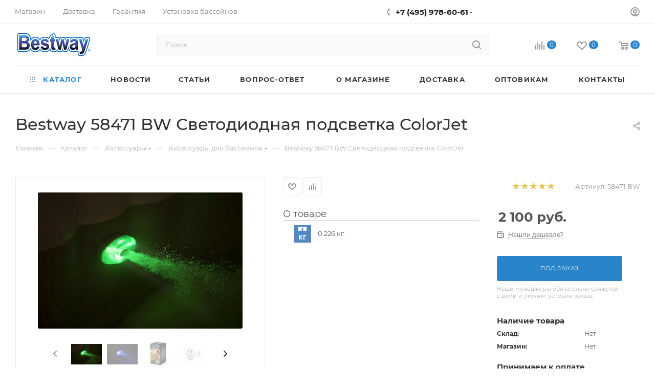

--- FILE ---
content_type: text/html; charset=UTF-8
request_url: https://bestway-store.ru/catalog/1397/113090/
body_size: 52195
content:
<!DOCTYPE html>
<html xmlns="http://www.w3.org/1999/xhtml" xml:lang="ru" lang="ru"  >
<head><link rel="canonical" href="https://bestway-store.ru/catalog/1397/113090/" />
	<title>Bestway  Светодиодная подсветка ColorJet, арт. 58471 BW, цена - купить в официальном магазине Bestway.</title>
	<meta name="viewport" content="initial-scale=1.0, width=device-width, maximum-scale=1" />
	<meta name="HandheldFriendly" content="true" />
	<meta name="yes" content="yes" />
	<meta name="apple-mobile-web-app-status-bar-style" content="black" />
	<meta name="SKYPE_TOOLBAR" content="SKYPE_TOOLBAR_PARSER_COMPATIBLE" />
	<meta http-equiv="Content-Type" content="text/html; charset=UTF-8" />
<meta name="keywords" content="Аксессуары для бассейнов" />
<meta name="description" content="Bestway, Светодиодная подсветка ColorJet, артикул 58471 BW купить в официальном магазине Bestway.ru. Доставка по РФ, пункты самовывоза по всей России." />
<link href="/bitrix/css/aspro.max/notice.css?17073255593843"  rel="stylesheet" />
<link href="/bitrix/js/ui/design-tokens/dist/ui.design-tokens.css?168329975824720"  rel="stylesheet" />
<link href="/bitrix/js/ui/fonts/opensans/ui.font.opensans.css?16832996152555"  rel="stylesheet" />
<link href="/bitrix/js/main/popup/dist/main.popup.bundle.css?169123241929861"  rel="stylesheet" />
<link href="/bitrix/js/socialservices/css/ss_admin.css?1590739135370"  rel="stylesheet" />
<link href="/bitrix/cache/css/bw/aspro_max/page_e95590da61f4b02d843a4980311473f0/page_e95590da61f4b02d843a4980311473f0_v1.css?1739956566144044"  rel="stylesheet" />
<link href="/bitrix/cache/css/bw/aspro_max/default_a13cb31b6c543d0a5b6d7e4f2edf3763/default_a13cb31b6c543d0a5b6d7e4f2edf3763_v1.css?1739956566649"  rel="stylesheet" />
<link href="/bitrix/cache/css/bw/aspro_max/template_051a8b253013d0848adfe591157fbe31/template_051a8b253013d0848adfe591157fbe31_v1.css?17428086571334788"  data-template-style="true" rel="stylesheet" />
<link href="/bitrix/panel/main/popup.css?168329969422696"  data-template-style="true"  rel="stylesheet" />
<script>if(!window.BX)window.BX={};if(!window.BX.message)window.BX.message=function(mess){if(typeof mess==='object'){for(let i in mess) {BX.message[i]=mess[i];} return true;}};</script>
<script>(window.BX||top.BX).message({'pull_server_enabled':'N','pull_config_timestamp':'0','pull_guest_mode':'N','pull_guest_user_id':'0'});(window.BX||top.BX).message({'PULL_OLD_REVISION':'Для продолжения корректной работы с сайтом необходимо перезагрузить страницу.'});</script>
<script>(window.BX||top.BX).message({'JS_CORE_LOADING':'Загрузка...','JS_CORE_NO_DATA':'- Нет данных -','JS_CORE_WINDOW_CLOSE':'Закрыть','JS_CORE_WINDOW_EXPAND':'Развернуть','JS_CORE_WINDOW_NARROW':'Свернуть в окно','JS_CORE_WINDOW_SAVE':'Сохранить','JS_CORE_WINDOW_CANCEL':'Отменить','JS_CORE_WINDOW_CONTINUE':'Продолжить','JS_CORE_H':'ч','JS_CORE_M':'м','JS_CORE_S':'с','JSADM_AI_HIDE_EXTRA':'Скрыть лишние','JSADM_AI_ALL_NOTIF':'Показать все','JSADM_AUTH_REQ':'Требуется авторизация!','JS_CORE_WINDOW_AUTH':'Войти','JS_CORE_IMAGE_FULL':'Полный размер'});</script>
<script src="/bitrix/js/main/core/core.js?1691232422486439"></script>
<script>BX.setJSList(['/bitrix/js/main/core/core_ajax.js','/bitrix/js/main/core/core_promise.js','/bitrix/js/main/polyfill/promise/js/promise.js','/bitrix/js/main/loadext/loadext.js','/bitrix/js/main/loadext/extension.js','/bitrix/js/main/polyfill/promise/js/promise.js','/bitrix/js/main/polyfill/find/js/find.js','/bitrix/js/main/polyfill/includes/js/includes.js','/bitrix/js/main/polyfill/matches/js/matches.js','/bitrix/js/ui/polyfill/closest/js/closest.js','/bitrix/js/main/polyfill/fill/main.polyfill.fill.js','/bitrix/js/main/polyfill/find/js/find.js','/bitrix/js/main/polyfill/matches/js/matches.js','/bitrix/js/main/polyfill/core/dist/polyfill.bundle.js','/bitrix/js/main/core/core.js','/bitrix/js/main/polyfill/intersectionobserver/js/intersectionobserver.js','/bitrix/js/main/lazyload/dist/lazyload.bundle.js','/bitrix/js/main/polyfill/core/dist/polyfill.bundle.js','/bitrix/js/main/parambag/dist/parambag.bundle.js']);
</script>
<script>(window.BX||top.BX).message({'NOTICE_ADDED2CART':'В корзине','NOTICE_CLOSE':'Закрыть','NOTICE_MORE':'и ещё #COUNT# #PRODUCTS#','NOTICE_PRODUCT0':'товаров','NOTICE_PRODUCT1':'товар','NOTICE_PRODUCT2':'товара','NOTICE_ADDED2DELAY':'В отложенных','NOTICE_ADDED2COMPARE':'В сравнении','NOTICE_ERROR':'Ошибка','NOTICE_REQUEST_ERROR':'Ошибка запроса','NOTICE_AUTHORIZED':'Вы успешно авторизовались','NOTICE_ADDED2FAVORITE':'В избранном','NOTICE_ADDED2SUBSCRIBE':'Вы подписались','NOTICE_REMOVED_FROM_COMPARE':'Удалено из сравнения','NOTICE_REMOVED_FROM_FAVORITE':'Удалено из избранного','NOTICE_REMOVED_FROM_SUBSCRIBE':'Удалено из подписки'});</script>
<script>(window.BX||top.BX).message({'CT_BST_SEARCH_BUTTON2':'Найти','SEARCH_IN_SITE_FULL':'По всему сайту','SEARCH_IN_SITE':'Везде','SEARCH_IN_CATALOG_FULL':'По каталогу','SEARCH_IN_CATALOG':'Каталог'});</script>
<script>(window.BX||top.BX).message({'JS_CORE_LOADING':'Загрузка...','JS_CORE_NO_DATA':'- Нет данных -','JS_CORE_WINDOW_CLOSE':'Закрыть','JS_CORE_WINDOW_EXPAND':'Развернуть','JS_CORE_WINDOW_NARROW':'Свернуть в окно','JS_CORE_WINDOW_SAVE':'Сохранить','JS_CORE_WINDOW_CANCEL':'Отменить','JS_CORE_WINDOW_CONTINUE':'Продолжить','JS_CORE_H':'ч','JS_CORE_M':'м','JS_CORE_S':'с','JSADM_AI_HIDE_EXTRA':'Скрыть лишние','JSADM_AI_ALL_NOTIF':'Показать все','JSADM_AUTH_REQ':'Требуется авторизация!','JS_CORE_WINDOW_AUTH':'Войти','JS_CORE_IMAGE_FULL':'Полный размер'});</script>
<script>(window.BX||top.BX).message({'SS_NETWORK_DISPLAY':'N','SS_NETWORK_URL':'https://www.bitrix24.net/oauth/authorize/?user_lang=ru&client_id=ext.57225cfeae08c4.38731745&redirect_uri=https%3A%2F%2Fbestway-store.ru%2Fcatalog%2F1397%2F113090%2F%3Fauth_service_id%3DBitrix24Net&scope=auth,admin&response_type=code&mode=popup&state=site_id%3Dbw%26backurl%3D%252Fcatalog%252F1397%252F113090%252F%253Fcheck_key%253Dddb31a466241c089907b21d2a6c9ed36%26mode%3Dpopup','SS_NETWORK_POPUP_TITLE':'Битрикс24 - Единая авторизация','SS_NETWORK_POPUP_CONNECT':'Подключить','SS_NETWORK_POPUP_TEXT':'<b>Подключите свой Битрикс24<\/b>, используйте один логин и пароль для авторизации на любом вашем сайте.<\/b><br /><br />Больше не нужно помнить разные пароли и логины,<br />Битрикс24 - ваш единый вход.','SS_NETWORK_POPUP_DONTSHOW':'Больше не показывать это сообщение','SS_NETWORK_POPUP_COUNT':'0'});</script>
<script>(window.BX||top.BX).message({'LANGUAGE_ID':'ru','FORMAT_DATE':'DD.MM.YYYY','FORMAT_DATETIME':'DD.MM.YYYY HH:MI:SS','COOKIE_PREFIX':'BITRIX_SM','SERVER_TZ_OFFSET':'10800','UTF_MODE':'Y','SITE_ID':'bw','SITE_DIR':'/','USER_ID':'','SERVER_TIME':'1769791923','USER_TZ_OFFSET':'0','USER_TZ_AUTO':'Y','bitrix_sessid':'6d99b7705115586a2b069c5e450474c4'});</script>

<script src="/bitrix/js/pull/protobuf/protobuf.js?1656695504274055"></script>
<script src="/bitrix/js/pull/protobuf/model.js?165669550470928"></script>
<script src="/bitrix/js/main/core/core_promise.js?15907391375220"></script>
<script src="/bitrix/js/rest/client/rest.client.js?168329837817414"></script>
<script src="/bitrix/js/pull/client/pull.client.js?168329974981012"></script>
<script src="/bitrix/js/main/ajax.js?159073913735509"></script>
<script src="/bitrix/js/aspro.max/notice.js?170732555929157"></script>
<script src="/bitrix/js/main/popup/dist/main.popup.bundle.js?1691232415117166"></script>
<script src="/bitrix/js/main/cphttprequest.js?15907391376104"></script>
<script src="/bitrix/js/currency/currency-core/dist/currency-core.bundle.js?16832991407014"></script>
<script src="/bitrix/js/currency/core_currency.js?16832983311141"></script>
<script src="/bitrix/js/main/core/core_ls.js?159073913710430"></script>
<script src="/bitrix/js/main/pageobject/pageobject.js?1656695330864"></script>
<script src="/bitrix/js/main/core/core_window.js?168329949398768"></script>
<script src="/bitrix/js/socialservices/ss_admin.js?15907391352117"></script>
<script>BX.setCSSList(['/bitrix/templates/aspro_max/components/bitrix/catalog/main/style.css','/bitrix/templates/.default/components/bitrix/catalog.store.amount/bbrain/style.css','/bitrix/templates/aspro_max/components/bitrix/sale.gift.main.products/main/style.css','/bitrix/components/bitrix/system.show_message/templates/.default/style.css','/bitrix/templates/aspro_max/components/bitrix/catalog.section/catalog_block/style.css','/bitrix/templates/aspro_max/css/bonus-system.min.css','/bitrix/templates/aspro_max/vendor/css/carousel/owl/owl.carousel.min.css','/bitrix/templates/aspro_max/vendor/css/carousel/owl/owl.theme.default.min.css','/bitrix/templates/aspro_max/css/animation/animation_ext.css','/bitrix/templates/aspro_max/vendor/css/carousel/swiper/swiper-bundle.min.css','/bitrix/templates/aspro_max/css/slider.swiper.min.css','/bitrix/templates/aspro_max/css/main_slider.min.css','/bitrix/templates/aspro_max/css/detail-gallery.css','/bitrix/templates/aspro_max/css/jquery.fancybox.min.css','/bitrix/templates/aspro_max/css/fonts/montserrat/css/montserrat.min.css','/bitrix/templates/aspro_max/css/blocks/dark-light-theme.css','/bitrix/templates/aspro_max/css/colored.css','/bitrix/templates/aspro_max/css/lite.bootstrap.css','/bitrix/templates/aspro_max/css/styles.css','/bitrix/templates/aspro_max/css/blocks/blocks.css','/bitrix/templates/aspro_max/css/blocks/common.blocks/counter-state/counter-state.css','/bitrix/templates/aspro_max/css/menu.css','/bitrix/templates/aspro_max/css/catalog.css','/bitrix/templates/aspro_max/vendor/css/ripple.css','/bitrix/templates/aspro_max/css/stores.css','/bitrix/templates/aspro_max/css/yandex_map.css','/bitrix/templates/aspro_max/css/header_fixed.css','/bitrix/templates/aspro_max/ajax/ajax.css','/bitrix/templates/aspro_max/css/searchtitle.css','/bitrix/templates/aspro_max/css/blocks/line-block.min.css','/bitrix/templates/aspro_max/components/bitrix/search.title/corp/style.css','/bitrix/templates/aspro_max/components/bitrix/menu/top/style.css','/bitrix/templates/aspro_max/css/mega_menu.css','/bitrix/templates/aspro_max/components/bitrix/breadcrumb/main/style.css','/bitrix/templates/aspro_max/css/footer.css','/bitrix/components/aspro/marketing.popup.max/templates/.default/style.css','/bitrix/templates/aspro_max/styles.css','/bitrix/templates/aspro_max/template_styles.css','/bitrix/templates/aspro_max/css/header.css','/bitrix/templates/aspro_max/css/media.css','/bitrix/templates/aspro_max/css/h1-medium.css','/bitrix/templates/aspro_max/themes/custom_bw/theme.css','/bitrix/templates/aspro_max/css/widths/width-2.css','/bitrix/templates/aspro_max/css/fonts/font-10.css','/bitrix/templates/aspro_max/css/custom.css','/bitrix/templates/aspro_max/components/bitrix/iblock.vote/element_rating/style.css']);</script>
<script>
					(function () {
						"use strict";
						var counter = function ()
						{
							var cookie = (function (name) {
								var parts = ("; " + document.cookie).split("; " + name + "=");
								if (parts.length == 2) {
									try {return JSON.parse(decodeURIComponent(parts.pop().split(";").shift()));}
									catch (e) {}
								}
							})("BITRIX_CONVERSION_CONTEXT_bw");
							if (cookie && cookie.EXPIRE >= BX.message("SERVER_TIME"))
								return;
							var request = new XMLHttpRequest();
							request.open("POST", "/bitrix/tools/conversion/ajax_counter.php", true);
							request.setRequestHeader("Content-type", "application/x-www-form-urlencoded");
							request.send(
								"SITE_ID="+encodeURIComponent("bw")+
								"&sessid="+encodeURIComponent(BX.bitrix_sessid())+
								"&HTTP_REFERER="+encodeURIComponent(document.referrer)
							);
						};
						if (window.frameRequestStart === true)
							BX.addCustomEvent("onFrameDataReceived", counter);
						else
							BX.ready(counter);
					})();
				</script>
<script>BX.message({'PHONE':'Телефон','FAST_VIEW':'Быстрый просмотр','TABLES_SIZE_TITLE':'Подбор размера','SOCIAL':'Социальные сети','DESCRIPTION':'Описание магазина','ITEMS':'Товары','LOGO':'Логотип','REGISTER_INCLUDE_AREA':'Текст о регистрации','AUTH_INCLUDE_AREA':'Текст об авторизации','FRONT_IMG':'Изображение компании','EMPTY_CART':'пуста','CATALOG_VIEW_MORE':'... Показать все','CATALOG_VIEW_LESS':'... Свернуть','JS_REQUIRED':'Заполните это поле','JS_FORMAT':'Неверный формат','JS_FILE_EXT':'Недопустимое расширение файла','JS_PASSWORD_COPY':'Пароли не совпадают','JS_PASSWORD_LENGTH':'Минимум 6 символов','JS_ERROR':'Неверно заполнено поле','JS_FILE_SIZE':'Максимальный размер 5мб','JS_FILE_BUTTON_NAME':'Выберите файл','JS_FILE_DEFAULT':'Прикрепите файл','JS_DATE':'Некорректная дата','JS_DATETIME':'Некорректная дата/время','JS_REQUIRED_LICENSES':'Согласитесь с условиями','JS_REQUIRED_OFFER':'Согласитесь с условиями','LICENSE_PROP':'Согласие на обработку персональных данных','LOGIN_LEN':'Введите минимум {0} символа','FANCY_CLOSE':'Закрыть','FANCY_NEXT':'Следующий','FANCY_PREV':'Предыдущий','TOP_AUTH_REGISTER':'Регистрация','CALLBACK':'Заказать звонок','ASK':'Задать вопрос','REVIEW':'Оставить отзыв','S_CALLBACK':'Заказать звонок','UNTIL_AKC':'До конца акции','TITLE_QUANTITY_BLOCK':'Остаток','TITLE_QUANTITY':'шт','TOTAL_SUMM_ITEM':'Общая стоимость ','SUBSCRIBE_SUCCESS':'Вы успешно подписались','RECAPTCHA_TEXT':'Подтвердите, что вы не робот','JS_RECAPTCHA_ERROR':'Пройдите проверку','COUNTDOWN_SEC':'сек','COUNTDOWN_MIN':'мин','COUNTDOWN_HOUR':'час','COUNTDOWN_DAY0':'дн','COUNTDOWN_DAY1':'дн','COUNTDOWN_DAY2':'дн','COUNTDOWN_WEAK0':'Недель','COUNTDOWN_WEAK1':'Неделя','COUNTDOWN_WEAK2':'Недели','COUNTDOWN_MONTH0':'Месяцев','COUNTDOWN_MONTH1':'Месяц','COUNTDOWN_MONTH2':'Месяца','COUNTDOWN_YEAR0':'Лет','COUNTDOWN_YEAR1':'Год','COUNTDOWN_YEAR2':'Года','COUNTDOWN_COMPACT_SEC':'с','COUNTDOWN_COMPACT_MIN':'м','COUNTDOWN_COMPACT_HOUR':'ч','COUNTDOWN_COMPACT_DAY':'д','COUNTDOWN_COMPACT_WEAK':'н','COUNTDOWN_COMPACT_MONTH':'м','COUNTDOWN_COMPACT_YEAR0':'л','COUNTDOWN_COMPACT_YEAR1':'г','CATALOG_PARTIAL_BASKET_PROPERTIES_ERROR':'Заполнены не все свойства у добавляемого товара','CATALOG_EMPTY_BASKET_PROPERTIES_ERROR':'Выберите свойства товара, добавляемые в корзину в параметрах компонента','CATALOG_ELEMENT_NOT_FOUND':'Элемент не найден','ERROR_ADD2BASKET':'Ошибка добавления товара в корзину','CATALOG_SUCCESSFUL_ADD_TO_BASKET':'Успешное добавление товара в корзину','ERROR_BASKET_TITLE':'Ошибка корзины','ERROR_BASKET_PROP_TITLE':'Выберите свойства, добавляемые в корзину','ERROR_BASKET_BUTTON':'Выбрать','BASKET_TOP':'Корзина в шапке','ERROR_ADD_DELAY_ITEM':'Ошибка отложенной корзины','VIEWED_TITLE':'Ранее вы смотрели','VIEWED_BEFORE':'Ранее вы смотрели','BEST_TITLE':'Лучшие предложения','CT_BST_SEARCH_BUTTON':'Поиск','CT_BST_SEARCH2_BUTTON':'Найти','BASKET_PRINT_BUTTON':'Распечатать','BASKET_CLEAR_ALL_BUTTON':'Очистить','BASKET_QUICK_ORDER_BUTTON':'Быстрый заказ','BASKET_CONTINUE_BUTTON':'Продолжить покупки','BASKET_ORDER_BUTTON':'Оформить заказ','SHARE_BUTTON':'Поделиться','BASKET_CHANGE_TITLE':'Ваш заказ','BASKET_CHANGE_LINK':'Изменить','MORE_INFO_SKU':'Купить','FROM':'от','BEFORE':'до','TITLE_BLOCK_VIEWED_NAME':'Ранее вы смотрели','T_BASKET':'Корзина','FILTER_EXPAND_VALUES':'Показать все','FILTER_HIDE_VALUES':'Свернуть','FULL_ORDER':'Полный заказ','CUSTOM_COLOR_CHOOSE':'Выбрать','CUSTOM_COLOR_CANCEL':'Отмена','S_MOBILE_MENU':'Меню','MAX_T_MENU_BACK':'Назад','MAX_T_MENU_CALLBACK':'Обратная связь','MAX_T_MENU_CONTACTS_TITLE':'Будьте на связи','SEARCH_TITLE':'Поиск','SOCIAL_TITLE':'Оставайтесь на связи','HEADER_SCHEDULE':'Время работы','SEO_TEXT':'SEO описание','COMPANY_IMG':'Картинка компании','COMPANY_TEXT':'Описание компании','CONFIG_SAVE_SUCCESS':'Настройки сохранены','CONFIG_SAVE_FAIL':'Ошибка сохранения настроек','ITEM_ECONOMY':'Экономия','ITEM_ARTICLE':'Артикул: ','JS_FORMAT_ORDER':'имеет неверный формат','JS_BASKET_COUNT_TITLE':'В корзине товаров на SUMM','POPUP_VIDEO':'Видео','POPUP_GIFT_TEXT':'Нашли что-то особенное? Намекните другу о подарке!','ORDER_FIO_LABEL':'Ф.И.О.','ORDER_PHONE_LABEL':'Телефон','ORDER_REGISTER_BUTTON':'Регистрация','PRICES_TYPE':'Варианты цен','FILTER_HELPER_VALUES':' знач.','SHOW_MORE_SCU_MAIN':'Еще #COUNT#','SHOW_MORE_SCU_1':'предложение','SHOW_MORE_SCU_2':'предложения','SHOW_MORE_SCU_3':'предложений','PARENT_ITEM_NOT_FOUND':'Не найден основной товар для услуги в корзине. Обновите страницу и попробуйте снова.','INVALID_NUMBER':'Неверный номер','INVALID_COUNTRY_CODE':'Неверный код страны','TOO_SHORT':'Номер слишком короткий','TOO_LONG':'Номер слишком длинный','FORM_REQUIRED_FIELDS':'обязательные поля'})</script>
<link href="/bitrix/templates/aspro_max/css/critical.css?170731916735" data-skip-moving="true" rel="stylesheet">
<meta name="theme-color" content="#2a84c9">
<style>:root{--theme-base-color: #2a84c9;--theme-base-opacity-color: #2a84c91a;--theme-base-color-hue:206;--theme-base-color-saturation:65%;--theme-base-color-lightness:48%;}</style>
<style>html {--theme-page-width: 1500px;--theme-page-width-padding: 32px}</style>
<script src="/bitrix/templates/aspro_max/js/observer.js" async defer></script>
<script data-skip-moving="true">window.lazySizesConfig = window.lazySizesConfig || {};lazySizesConfig.loadMode = 1;lazySizesConfig.expand = 200;lazySizesConfig.expFactor = 1;lazySizesConfig.hFac = 0.1;window.lazySizesConfig.lazyClass = "lazy";</script>
<script src="/bitrix/templates/aspro_max/js/lazysizes.min.js" data-skip-moving="true" defer></script>
<script src="/bitrix/templates/aspro_max/js/ls.unveilhooks.min.js" data-skip-moving="true" defer></script>
<link href="/bitrix/templates/aspro_max/css/print.css?170731918923997" data-template-style="true" rel="stylesheet" media="print">
					<script data-skip-moving="true" src="/bitrix/js/main/jquery/jquery-3.6.0.min.js"></script>
					<script data-skip-moving="true" src="/bitrix/templates/aspro_max/js/speed.min.js?=1707319308"></script>
<link rel="shortcut icon" href="/favicon.ico" type="image/x-icon" />
<link rel="apple-touch-icon" sizes="180x180" href="/upload/CMax/ce5/edoavah1lxmrfh6fx9iotrkmyzk246u4.ico" />
<script>var ajaxMessages = {wait:"Загрузка..."}</script>
<meta property="og:description" content="Bestway, Светодиодная подсветка ColorJet, артикул 58471 BW купить в официальном магазине Bestway.ru. Доставка по РФ, пункты самовывоза по всей России." />
<meta property="og:image" content="https://bestway-store.ru/upload/iblock/f6c/f6cd3d51e3716574a2bbf206a2ab0edc.jpg" />
<link rel="image_src" href="https://bestway-store.ru/upload/iblock/f6c/f6cd3d51e3716574a2bbf206a2ab0edc.jpg"  />
<meta property="og:title" content="Bestway  Светодиодная подсветка ColorJet, арт. 58471 BW, цена - купить в официальном магазине Bestway." />
<meta property="og:type" content="website" />
<meta property="og:url" content="https://bestway-store.ru/catalog/1397/113090/" />
<script src="/bitrix/templates/aspro_max/js/fetch/bottom_panel.js" data-skip-moving="true" defer=""></script>
<meta property="og:url" content="">

<script src="/bitrix/templates/aspro_max/js/lite.bootstrap.js?170731928719575"></script>
<script src="/bitrix/templates/aspro_max/js/jquery.actual.min.js?17073192581251"></script>
<script src="/bitrix/templates/aspro_max/vendor/js/ripple.js?17073194704837"></script>
<script src="/bitrix/templates/aspro_max/js/browser.js?17073192521032"></script>
<script src="/bitrix/templates/aspro_max/js/jquery.uniform.min.js?17073192828308"></script>
<script src="/bitrix/templates/aspro_max/vendor/js/sticky-sidebar.js?170731947126695"></script>
<script src="/bitrix/templates/aspro_max/js/jquery.validate.min.js?170731928422257"></script>
<script src="/bitrix/templates/aspro_max/js/jquery.alphanumeric.js?17073192581972"></script>
<script src="/bitrix/templates/aspro_max/js/jquery.cookie.js?17073192613180"></script>
<script src="/bitrix/templates/aspro_max/js/mobile.js?170731929528500"></script>
<script src="/bitrix/templates/aspro_max/js/main.js?1707319290333006"></script>
<script src="/bitrix/templates/aspro_max/js/blocks/blocks.js?170731937912541"></script>
<script src="/bitrix/templates/aspro_max/js/autoload/item-action.js?170731937716782"></script>
<script src="/bitrix/components/bitrix/search.title/script.js?15907391059847"></script>
<script src="/bitrix/templates/aspro_max/components/bitrix/search.title/mega_menu/script.js?170731997311266"></script>
<script src="/bitrix/templates/aspro_max/js/searchtitle.js?17073193011398"></script>
<script src="/bitrix/templates/aspro_max/components/bitrix/search.title/corp/script.js?170731996811579"></script>
<script src="/bitrix/templates/aspro_max/components/bitrix/menu/top/script.js?170731979036"></script>
<script src="/bitrix/templates/aspro_max/js/mega_menu.js?17073192941023"></script>
<script src="/bitrix/templates/aspro_max/components/bitrix/menu/bottom/script.js?1707319776789"></script>
<script src="/bitrix/components/aspro/marketing.popup.max/templates/.default/script.js?17073255601756"></script>
<script src="/bitrix/templates/aspro_max/components/bitrix/search.title/fixed/script.js?170731997111222"></script>
<script src="/bitrix/templates/aspro_max/js/custom.js?1719244692483"></script>
<script src="/bitrix/templates/aspro_max/components/bitrix/catalog/main/script.js?170731961620394"></script>
<script src="/bitrix/templates/aspro_max/components/bitrix/catalog.element/main4/script.js?17073196669768"></script>
<script src="/bitrix/templates/aspro_max/components/bitrix/sale.gift.product/main/script.js?170731993151150"></script>
<script src="/bitrix/templates/aspro_max/components/bitrix/sale.gift.main.products/main/script.js?17073199285134"></script>
<script src="/bitrix/templates/aspro_max/components/bitrix/catalog.section/catalog_block/script.js?17073196915011"></script>
<script src="/bitrix/templates/aspro_max/js/countdown.js?1707319253642"></script>
<script src="/bitrix/templates/aspro_max/js/bigdata.js?17073192513795"></script>
<script src="/bitrix/templates/aspro_max/vendor/js/carousel/owl/owl.carousel.min.js?170732013844744"></script>
<script src="/bitrix/templates/aspro_max/js/slider.swiper.min.js?17073193021407"></script>
<script src="/bitrix/templates/aspro_max/vendor/js/carousel/swiper/swiper-bundle.min.js?170732014596316"></script>
<script src="/bitrix/templates/aspro_max/js/hash_location.js?17073192561022"></script>
<script src="/bitrix/templates/aspro_max/js/tabs_history.js?17073193072049"></script>
<script src="/bitrix/templates/aspro_max/js/jquery.history.js?170731927321571"></script>
<script src="/bitrix/templates/aspro_max/js/catalog_element.min.js?170731925313416"></script>
<script src="/bitrix/templates/aspro_max/js/jquery.fancybox.min.js?170731926767390"></script>
				<meta name="yandex-verification" content="8b3ac489fc1845d1" />
    <link rel="shortcut icon" sizes="16x16 24x24 32x32 48x48 64x64" href="/favicon.ico">
      <meta name="yandex-verification" content="8af62724590e609a" />
      <meta name="google-site-verification" content="ss-P1jtDg_2UKVfy49613q0M7xaEOeyDpaY9Nrg4OYI" />
<script>
    (function (d, w, c) {
        (w[c] = w[c] || []).push(function() {
            try {
                w.yaCounter38043180 = new Ya.Metrika({
                    id:38043180,
                    clickmap:true,
                    trackLinks:true,
                    accurateTrackBounce:true,
                    webvisor:true
                });
            } catch(e) { }
        });
        var n = d.getElementsByTagName("script")[0],
            s = d.createElement("script"),
            f = function () { n.parentNode.insertBefore(s, n); };
        s.type = "text/javascript";
        s.async = true;
        s.src = "https://mc.yandex.ru/metrika/watch.js";
        if (w.opera == "[object Opera]") {
            d.addEventListener("DOMContentLoaded", f, false);
        } else { f(); }
    })(document, window, "yandex_metrika_callbacks");
</script>
</head>
<body class=" site_bw  fill_bg_n catalog-delayed-btn-Y theme-light" id="main" data-site="/">
<noscript><div><img data-lazyload class="lazy" src="[data-uri]" data-src="https://mc.yandex.ru/watch/38043180" style="position:absolute; left:-9999px;" alt="" /></div></noscript>
	
	<div id="panel"></div>
	
				<!--'start_frame_cache_basketitems-component-block'-->												<div id="ajax_basket"></div>
					<!--'end_frame_cache_basketitems-component-block'-->								<div class="cd-modal-bg"></div>
		<script data-skip-moving="true">var solutionName = 'arMaxOptions';</script>
		<script src="/bitrix/templates/aspro_max/js/setTheme.php?site_id=bw&site_dir=/" data-skip-moving="true"></script>
		<script>window.onload=function(){window.basketJSParams = window.basketJSParams || [];}
		BX.message({'MIN_ORDER_PRICE_TEXT':'<b>Минимальная сумма заказа #PRICE#<\/b><br/>Пожалуйста, добавьте еще товаров в корзину','LICENSES_TEXT':'Я согласен на <a href=\"/include/licenses_detail.php\" target=\"_blank\">обработку персональных данных<\/a>'});
		arAsproOptions.PAGES.FRONT_PAGE = window[solutionName].PAGES.FRONT_PAGE = "";arAsproOptions.PAGES.BASKET_PAGE = window[solutionName].PAGES.BASKET_PAGE = "";arAsproOptions.PAGES.ORDER_PAGE = window[solutionName].PAGES.ORDER_PAGE = "";arAsproOptions.PAGES.PERSONAL_PAGE = window[solutionName].PAGES.PERSONAL_PAGE = "";arAsproOptions.PAGES.CATALOG_PAGE = window[solutionName].PAGES.CATALOG_PAGE = "1";</script>
		<div class="wrapper1  header_bglight long_header colored_header catalog_page basket_normal basket_fill_WHITE side_LEFT block_side_NORMAL catalog_icons_N banner_auto  mheader-v1 header-v10 header-font-lower_N regions_N title_position_LEFT footer-v1 front-vindex1 mfixed_Y mfixed_view_scroll_top title-v3 lazy_Y with_phones compact-catalog normal-catalog-img landing-normal big-banners-mobile-normal bottom-icons-panel-N compact-breadcrumbs-N catalog-delayed-btn-Y  ">

<div class="mega_fixed_menu scrollblock">
	<div class="maxwidth-theme">
		<svg class="svg svg-close" width="14" height="14" viewBox="0 0 14 14">
		  <path data-name="Rounded Rectangle 568 copy 16" d="M1009.4,953l5.32,5.315a0.987,0.987,0,0,1,0,1.4,1,1,0,0,1-1.41,0L1008,954.4l-5.32,5.315a0.991,0.991,0,0,1-1.4-1.4L1006.6,953l-5.32-5.315a0.991,0.991,0,0,1,1.4-1.4l5.32,5.315,5.31-5.315a1,1,0,0,1,1.41,0,0.987,0.987,0,0,1,0,1.4Z" transform="translate(-1001 -946)"></path>
		</svg>
		<i class="svg svg-close mask arrow"></i>
		<div class="row">
			<div class="col-md-9">
				<div class="left_menu_block">
					<div class="logo_block flexbox flexbox--row align-items-normal">
						<div class="logo colored">
							<a href="/"><img src="/upload/CMax/008/j8lph9q01blhvxejds2drjy33fogxwnc.jpg" alt="Bestway" title="Bestway" data-src="" /></a>						</div>
						<div class="top-description addr">
							Официальный интернет-магазин
Bestway						</div>
					</div>
					<div class="search_block">
						<div class="search_wrap">
							<div class="search-block">
									<div class="search-wrapper">
		<div id="title-search_mega_menu">
			<form action="/catalog/" class="search">
				<div class="search-input-div">
					<input class="search-input" id="title-search-input_mega_menu" type="text" name="q" value="" placeholder="Поиск" size="20" maxlength="50" autocomplete="off" />
				</div>
				<div class="search-button-div">
					<button class="btn btn-search" type="submit" name="s" value="Найти"><i class="svg search2  inline " aria-hidden="true"><svg width="17" height="17" ><use xlink:href="/bitrix/templates/aspro_max/images/svg/header_icons_srite.svg#search"></use></svg></i></button>
					
					<span class="close-block inline-search-hide"><span class="svg svg-close close-icons"></span></span>
				</div>
			</form>
		</div>
	</div>
<script>
	var jsControl = new JCTitleSearch3({
		//'WAIT_IMAGE': '/bitrix/themes/.default/images/wait.gif',
		'AJAX_PAGE' : '/catalog/1397/113090/',
		'CONTAINER_ID': 'title-search_mega_menu',
		'INPUT_ID': 'title-search-input_mega_menu',
		'INPUT_ID_TMP': 'title-search-input_mega_menu',
		'MIN_QUERY_LEN': 2
	});
</script>							</div>
						</div>
					</div>
										<!-- noindex -->

	<div class="burger_menu_wrapper">
		
			<div class="top_link_wrapper">
				<div class="menu-item dropdown catalog wide_menu   active">
					<div class="wrap">
						<a class="dropdown-toggle" href="/catalog/">
							<div class="link-title color-theme-hover">
																	<i class="svg inline  svg-inline-icon_catalog" aria-hidden="true" ><svg xmlns="http://www.w3.org/2000/svg" width="10" height="10" viewBox="0 0 10 10"><path  data-name="Rounded Rectangle 969 copy 7" class="cls-1" d="M644,76a1,1,0,1,1-1,1A1,1,0,0,1,644,76Zm4,0a1,1,0,1,1-1,1A1,1,0,0,1,648,76Zm4,0a1,1,0,1,1-1,1A1,1,0,0,1,652,76Zm-8,4a1,1,0,1,1-1,1A1,1,0,0,1,644,80Zm4,0a1,1,0,1,1-1,1A1,1,0,0,1,648,80Zm4,0a1,1,0,1,1-1,1A1,1,0,0,1,652,80Zm-8,4a1,1,0,1,1-1,1A1,1,0,0,1,644,84Zm4,0a1,1,0,1,1-1,1A1,1,0,0,1,648,84Zm4,0a1,1,0,1,1-1,1A1,1,0,0,1,652,84Z" transform="translate(-643 -76)"/></svg></i>																Каталог							</div>
						</a>
													<span class="tail"></span>
							<div class="burger-dropdown-menu row">
								<div class="menu-wrapper" >
									
																														<div class="col-md-4 dropdown-submenu  has_img">
																						<a href="/catalog/1385/" class="color-theme-hover" title="Надувная мебель">
												<span class="name option-font-bold">Надувная мебель</span>
											</a>
																								<div class="burger-dropdown-menu toggle_menu">
																																									<div class="menu-item   ">
															<a href="/catalog/2507/" title="Надувные кровати">
																<span class="name color-theme-hover">Надувные кровати</span>
															</a>
																													</div>
																																									<div class="menu-item   ">
															<a href="/catalog/2508/" title="Надувные матрасы">
																<span class="name color-theme-hover">Надувные матрасы</span>
															</a>
																													</div>
																																									<div class="menu-item   ">
															<a href="/catalog/2509/" title="Надувные диваны и кресла">
																<span class="name color-theme-hover">Надувные диваны и кресла</span>
															</a>
																													</div>
																																									<div class="menu-item   ">
															<a href="/catalog/2510/" title="Надувные подушки">
																<span class="name color-theme-hover">Надувные подушки</span>
															</a>
																													</div>
																									</div>
																					</div>
									
																														<div class="col-md-4 dropdown-submenu  has_img">
																						<a href="/catalog/1390/" class="color-theme-hover" title="Насосы, ремкомплекты">
												<span class="name option-font-bold">Насосы, ремкомплекты</span>
											</a>
																								<div class="burger-dropdown-menu toggle_menu">
																																									<div class="menu-item   ">
															<a href="/catalog/4071/" title="Насосы">
																<span class="name color-theme-hover">Насосы</span>
															</a>
																													</div>
																																									<div class="menu-item   ">
															<a href="/catalog/4072/" title="Ремкомплекты">
																<span class="name color-theme-hover">Ремкомплекты</span>
															</a>
																													</div>
																									</div>
																					</div>
									
																														<div class="col-md-4 dropdown-submenu  has_img">
																						<a href="/catalog/1391/" class="color-theme-hover" title="Бассейны">
												<span class="name option-font-bold">Бассейны</span>
											</a>
																								<div class="burger-dropdown-menu toggle_menu">
																																									<div class="menu-item   ">
															<a href="/catalog/1392/" title="Каркасные бассейны">
																<span class="name color-theme-hover">Каркасные бассейны</span>
															</a>
																													</div>
																																									<div class="menu-item   ">
															<a href="/catalog/1393/" title="Надувные бассейны">
																<span class="name color-theme-hover">Надувные бассейны</span>
															</a>
																													</div>
																																									<div class="menu-item   ">
															<a href="/catalog/1394/" title="Детские бассейны">
																<span class="name color-theme-hover">Детские бассейны</span>
															</a>
																													</div>
																																									<div class="menu-item   ">
															<a href="/catalog/3339/" title="Запчасти для бассейнов">
																<span class="name color-theme-hover">Запчасти для бассейнов</span>
															</a>
																													</div>
																									</div>
																					</div>
									
																														<div class="col-md-4 dropdown-submenu  has_img">
																						<a href="/catalog/1396/" class="color-theme-hover" title="Аксессуары">
												<span class="name option-font-bold">Аксессуары</span>
											</a>
																								<div class="burger-dropdown-menu toggle_menu">
																																									<div class="menu-item   active">
															<a href="/catalog/1397/" title="Аксессуары для бассейнов">
																<span class="name color-theme-hover">Аксессуары для бассейнов</span>
															</a>
																													</div>
																																									<div class="menu-item   ">
															<a href="/catalog/1398/" title="Тенты и подстилки для бассейнов">
																<span class="name color-theme-hover">Тенты и подстилки для бассейнов</span>
															</a>
																													</div>
																																									<div class="menu-item  dropdown-submenu ">
															<a href="/catalog/1399/" title="Фильтры, насосы, нагреватели, обработка воды">
																<span class="name color-theme-hover">Фильтры, насосы, нагреватели, обработка воды</span>
															</a>
																															<div class="burger-dropdown-menu with_padding">
																																			<div class="menu-item ">
																			<a href="/catalog/4060/" title="Фильтры для бассейнов">
																				<span class="name color-theme-hover">Фильтры для бассейнов</span>
																			</a>
																		</div>
																																			<div class="menu-item ">
																			<a href="/catalog/4061/" title="Нагреватели">
																				<span class="name color-theme-hover">Нагреватели</span>
																			</a>
																		</div>
																																			<div class="menu-item ">
																			<a href="/catalog/4062/" title="Картриджи и песок для фильтров">
																				<span class="name color-theme-hover">Картриджи и песок для фильтров</span>
																			</a>
																		</div>
																																	</div>
																													</div>
																																									<div class="menu-item   ">
															<a href="/catalog/1400/" title="Лестницы">
																<span class="name color-theme-hover">Лестницы</span>
															</a>
																													</div>
																																									<div class="menu-item   ">
															<a href="/catalog/1401/" title="Наборы для чистки, скиммеры, сачки">
																<span class="name color-theme-hover">Наборы для чистки, скиммеры, сачки</span>
															</a>
																													</div>
																																									<div class="menu-item   ">
															<a href="/catalog/3760/" title="Пылесосы для бассейнов">
																<span class="name color-theme-hover">Пылесосы для бассейнов</span>
															</a>
																													</div>
																									</div>
																					</div>
									
																														<div class="col-md-4 dropdown-submenu  has_img">
																						<a href="/catalog/1402/" class="color-theme-hover" title="СПА">
												<span class="name option-font-bold">СПА</span>
											</a>
																								<div class="burger-dropdown-menu toggle_menu">
																																									<div class="menu-item   ">
															<a href="/catalog/1403/" title="Аксессуары для СПА-бассейнов">
																<span class="name color-theme-hover">Аксессуары для СПА-бассейнов</span>
															</a>
																													</div>
																																									<div class="menu-item   ">
															<a href="/catalog/1404/" title="СПА-бассейны">
																<span class="name color-theme-hover">СПА-бассейны</span>
															</a>
																													</div>
																									</div>
																					</div>
									
																														<div class="col-md-4 dropdown-submenu  has_img">
																						<a href="/catalog/1405/" class="color-theme-hover" title="Химия для бассейнов">
												<span class="name option-font-bold">Химия для бассейнов</span>
											</a>
																								<div class="burger-dropdown-menu toggle_menu">
																																									<div class="menu-item   ">
															<a href="/catalog/2511/" title="BestWay">
																<span class="name color-theme-hover">BestWay</span>
															</a>
																													</div>
																																									<div class="menu-item   ">
															<a href="/catalog/2512/" title="Маркопул Кэмиклс">
																<span class="name color-theme-hover">Маркопул Кэмиклс</span>
															</a>
																													</div>
																																									<div class="menu-item   ">
															<a href="/catalog/3542/" title="Bayrol, Германия">
																<span class="name color-theme-hover">Bayrol, Германия</span>
															</a>
																													</div>
																																									<div class="menu-item   ">
															<a href="/catalog/3366/" title="HTH, Франция">
																<span class="name color-theme-hover">HTH, Франция</span>
															</a>
																													</div>
																																									<div class="menu-item   ">
															<a href="/catalog/2513/" title="АкваДоктор">
																<span class="name color-theme-hover">АкваДоктор</span>
															</a>
																													</div>
																																									<div class="menu-item   ">
															<a href="/catalog/2516/" title="Kokido">
																<span class="name color-theme-hover">Kokido</span>
															</a>
																													</div>
																																									<div class="menu-item   ">
															<a href="/catalog/3546/" title="Chemoform, Германия">
																<span class="name color-theme-hover">Chemoform, Германия</span>
															</a>
																													</div>
																																									<div class="menu-item   ">
															<a href="/catalog/3711/" title="Комплексные средства для обработки воды">
																<span class="name color-theme-hover">Комплексные средства для обработки воды</span>
															</a>
																													</div>
																																									<div class="menu-item   ">
															<a href="/catalog/3712/" title="Осветление воды и коагуляция">
																<span class="name color-theme-hover">Осветление воды и коагуляция</span>
															</a>
																													</div>
																																									<div class="menu-item   ">
															<a href="/catalog/3713/" title="Средства для дезинфекции воды">
																<span class="name color-theme-hover">Средства для дезинфекции воды</span>
															</a>
																													</div>
																																									<div class="menu-item collapsed  ">
															<a href="/catalog/3714/" title="Регулирование PH">
																<span class="name color-theme-hover">Регулирование PH</span>
															</a>
																													</div>
																																									<div class="menu-item collapsed  ">
															<a href="/catalog/3715/" title="Уничтожение водорослей, альгициды">
																<span class="name color-theme-hover">Уничтожение водорослей, альгициды</span>
															</a>
																													</div>
																																									<div class="menu-item collapsed  ">
															<a href="/catalog/3716/" title="Тестеры">
																<span class="name color-theme-hover">Тестеры</span>
															</a>
																													</div>
																																									<div class="menu-item collapsed  ">
															<a href="/catalog/3717/" title="Бесхлорная дезинфекция">
																<span class="name color-theme-hover">Бесхлорная дезинфекция</span>
															</a>
																													</div>
																																									<div class="menu-item collapsed  ">
															<a href="/catalog/3718/" title="Регулирование жесткости воды">
																<span class="name color-theme-hover">Регулирование жесткости воды</span>
															</a>
																													</div>
																									</div>
																					</div>
									
																														<div class="col-md-4 dropdown-submenu  has_img">
																						<a href="/catalog/1406/" class="color-theme-hover" title="Лодки, аксессуары">
												<span class="name option-font-bold">Лодки, аксессуары</span>
											</a>
																								<div class="burger-dropdown-menu toggle_menu">
																																									<div class="menu-item   ">
															<a href="/catalog/1407/" title="Аксессуары для лодок и SUP-досок">
																<span class="name color-theme-hover">Аксессуары для лодок и SUP-досок</span>
															</a>
																													</div>
																																									<div class="menu-item   ">
															<a href="/catalog/1408/" title="Лодки, байдарки, каяки">
																<span class="name color-theme-hover">Лодки, байдарки, каяки</span>
															</a>
																													</div>
																																									<div class="menu-item   ">
															<a href="/catalog/1409/" title="Детские лодки">
																<span class="name color-theme-hover">Детские лодки</span>
															</a>
																													</div>
																																									<div class="menu-item   ">
															<a href="/catalog/3545/" title="SUP-доски">
																<span class="name color-theme-hover">SUP-доски</span>
															</a>
																													</div>
																									</div>
																					</div>
									
																														<div class="col-md-4 dropdown-submenu  has_img">
																						<a href="/catalog/1410/" class="color-theme-hover" title="Плавательные принадлежности">
												<span class="name option-font-bold">Плавательные принадлежности</span>
											</a>
																								<div class="burger-dropdown-menu toggle_menu">
																																									<div class="menu-item   ">
															<a href="/catalog/1411/" title="Ласты, маски, очки и трубки">
																<span class="name color-theme-hover">Ласты, маски, очки и трубки</span>
															</a>
																													</div>
																																									<div class="menu-item   ">
															<a href="/catalog/1412/" title="Нарукавники, жилеты">
																<span class="name color-theme-hover">Нарукавники, жилеты</span>
															</a>
																													</div>
																																									<div class="menu-item   ">
															<a href="/catalog/1413/" title="Круги, мячи">
																<span class="name color-theme-hover">Круги, мячи</span>
															</a>
																													</div>
																																									<div class="menu-item   ">
															<a href="/catalog/1414/" title="Наездники, плоты">
																<span class="name color-theme-hover">Наездники, плоты</span>
															</a>
																													</div>
																																									<div class="menu-item   ">
															<a href="/catalog/1415/" title="Плавательные матрасы, шезлонги">
																<span class="name color-theme-hover">Плавательные матрасы, шезлонги</span>
															</a>
																													</div>
																									</div>
																					</div>
									
																														<div class="col-md-4   has_img">
																						<a href="/catalog/1416/" class="color-theme-hover" title="Игровые центры, игрушки">
												<span class="name option-font-bold">Игровые центры, игрушки</span>
											</a>
																					</div>
									
																														<div class="col-md-4 dropdown-submenu  has_img">
																						<a href="/catalog/2634/" class="color-theme-hover" title="Кемпинг">
												<span class="name option-font-bold">Кемпинг</span>
											</a>
																								<div class="burger-dropdown-menu toggle_menu">
																																									<div class="menu-item   ">
															<a href="/catalog/2635/" title="Кемпинговая мебель">
																<span class="name color-theme-hover">Кемпинговая мебель</span>
															</a>
																													</div>
																																									<div class="menu-item   ">
															<a href="/catalog/2636/" title="Палатки и тенты">
																<span class="name color-theme-hover">Палатки и тенты</span>
															</a>
																													</div>
																																									<div class="menu-item   ">
															<a href="/catalog/2637/" title="Рюкзаки и сумки">
																<span class="name color-theme-hover">Рюкзаки и сумки</span>
															</a>
																													</div>
																																									<div class="menu-item   ">
															<a href="/catalog/2638/" title="Спальные мешки и матрасы">
																<span class="name color-theme-hover">Спальные мешки и матрасы</span>
															</a>
																													</div>
																																									<div class="menu-item   ">
															<a href="/catalog/2639/" title="Туристические коврики">
																<span class="name color-theme-hover">Туристические коврики</span>
															</a>
																													</div>
																									</div>
																					</div>
									
																														<div class="col-md-4   has_img">
																						<a href="/catalog/3409/" class="color-theme-hover" title="Уценка">
												<span class="name option-font-bold">Уценка</span>
											</a>
																					</div>
																	</div>
							</div>
											</div>
				</div>
			</div>
					
		<div class="bottom_links_wrapper row">
								<div class="menu-item col-md-4 unvisible    ">
					<div class="wrap">
						<a class="" href="/news/">
							<div class="link-title color-theme-hover">
																Новости							</div>
						</a>
											</div>
				</div>
								<div class="menu-item col-md-4 unvisible    ">
					<div class="wrap">
						<a class="" href="/articles/">
							<div class="link-title color-theme-hover">
																Статьи							</div>
						</a>
											</div>
				</div>
								<div class="menu-item col-md-4 unvisible    ">
					<div class="wrap">
						<a class="" href="/faq/">
							<div class="link-title color-theme-hover">
																Вопрос-ответ							</div>
						</a>
											</div>
				</div>
								<div class="menu-item col-md-4 unvisible    ">
					<div class="wrap">
						<a class="" href="/about/">
							<div class="link-title color-theme-hover">
																О магазине							</div>
						</a>
											</div>
				</div>
								<div class="menu-item col-md-4 unvisible    ">
					<div class="wrap">
						<a class="" href="/delivery/">
							<div class="link-title color-theme-hover">
																Доставка							</div>
						</a>
											</div>
				</div>
								<div class="menu-item col-md-4 unvisible    ">
					<div class="wrap">
						<a class="" href="/opt/">
							<div class="link-title color-theme-hover">
																Оптовикам							</div>
						</a>
											</div>
				</div>
								<div class="menu-item col-md-4 unvisible    ">
					<div class="wrap">
						<a class="" href="/contacts/">
							<div class="link-title color-theme-hover">
																Контакты							</div>
						</a>
											</div>
				</div>
					</div>

	</div>
					<!-- /noindex -->
														</div>
			</div>
			<div class="col-md-3">
				<div class="right_menu_block">
					<div class="contact_wrap">
						<div class="info">
							<div class="phone blocks">
								<div class="">
																	<!-- noindex -->
			<div class="phone with_dropdown white sm">
									<div class="wrap">
						<div>
									<i class="svg svg-inline-phone  inline " aria-hidden="true"><svg width="5" height="13" ><use xlink:href="/bitrix/templates/aspro_max/images/svg/header_icons_srite.svg#phone_footer"></use></svg></i><a rel="nofollow" href="tel:+74959786061">+7 (495) 978-60-61</a>
										</div>
					</div>
													<div class="dropdown ">
						<div class="wrap scrollblock">
																							<div class="more_phone"><a class="more_phone_a" rel="nofollow" class="no-decript" href="tel:+74959786061">+7 (495) 978-60-61</a></div>
																							<div class="more_phone"><a class="more_phone_a" rel="nofollow"  href="tel:+79015176061">+7 (901) 517-60-61<span class="descr">Отдел продаж</span></a></div>
													</div>
					</div>
					<i class="svg svg-inline-down  inline " aria-hidden="true"><svg width="5" height="3" ><use xlink:href="/bitrix/templates/aspro_max/images/svg/header_icons_srite.svg#Triangle_down"></use></svg></i>					
							</div>
			<!-- /noindex -->
												</div>
								<div class="callback_wrap">
									<span class="callback-block animate-load font_upper colored" data-event="jqm" data-param-form_id="CALLBACK" data-name="callback">Заказать звонок</span>
								</div>
							</div>
							<div class="question_button_wrapper">
								<span class="btn btn-lg btn-transparent-border-color btn-wide animate-load colored_theme_hover_bg-el" data-event="jqm" data-param-form_id="ASK" data-name="ask">
									Задать вопрос								</span>
							</div>
							<div class="person_wrap">
		<!--'start_frame_cache_header-auth-block1'-->			<!-- noindex --><div class="auth_wr_inner "><a rel="nofollow" title="Мой кабинет" class="personal-link dark-color animate-load" data-event="jqm" data-param-backurl="/catalog/1397/113090/" data-param-type="auth" data-name="auth" href="/personal/"><i class="svg svg-inline-cabinet big inline " aria-hidden="true"><svg width="18" height="18" ><use xlink:href="/bitrix/templates/aspro_max/images/svg/header_icons_srite.svg#user"></use></svg></i><span class="wrap"><span class="name">Войти</span></span></a></div><!-- /noindex -->		<!--'end_frame_cache_header-auth-block1'-->
			<!--'start_frame_cache_mobile-basket-with-compare-block1'-->		<!-- noindex -->
					<div class="menu middle">
				<ul>
											<li class="counters">
							<a rel="nofollow" class="dark-color basket-link basket ready " href="/basket/">
								<i class="svg  svg-inline-basket" aria-hidden="true" ><svg class="" width="19" height="16" viewBox="0 0 19 16"><path data-name="Ellipse 2 copy 9" class="cls-1" d="M956.047,952.005l-0.939,1.009-11.394-.008-0.952-1-0.953-6h-2.857a0.862,0.862,0,0,1-.952-1,1.025,1.025,0,0,1,1.164-1h2.327c0.3,0,.6.006,0.6,0.006a1.208,1.208,0,0,1,1.336.918L943.817,947h12.23L957,948v1Zm-11.916-3,0.349,2h10.007l0.593-2Zm1.863,5a3,3,0,1,1-3,3A3,3,0,0,1,945.994,954.005ZM946,958a1,1,0,1,0-1-1A1,1,0,0,0,946,958Zm7.011-4a3,3,0,1,1-3,3A3,3,0,0,1,953.011,954.005ZM953,958a1,1,0,1,0-1-1A1,1,0,0,0,953,958Z" transform="translate(-938 -944)"></path></svg></i>								<span>Корзина<span class="count empted">0</span></span>
							</a>
						</li>
																<li class="counters">
							<a rel="nofollow" 
								class="dark-color basket-link delay ready " 
								href="/personal/favorite/"
							>
								<i class="svg  svg-inline-basket" aria-hidden="true" ><svg xmlns="http://www.w3.org/2000/svg" width="16" height="13" viewBox="0 0 16 13"><defs><style>.clsw-1{fill:#fff;fill-rule:evenodd;}</style></defs><path class="clsw-1" d="M506.755,141.6l0,0.019s-4.185,3.734-5.556,4.973a0.376,0.376,0,0,1-.076.056,1.838,1.838,0,0,1-1.126.357,1.794,1.794,0,0,1-1.166-.4,0.473,0.473,0,0,1-.1-0.076c-1.427-1.287-5.459-4.878-5.459-4.878l0-.019A4.494,4.494,0,1,1,500,135.7,4.492,4.492,0,1,1,506.755,141.6Zm-3.251-5.61A2.565,2.565,0,0,0,501,138h0a1,1,0,1,1-2,0h0a2.565,2.565,0,0,0-2.506-2,2.5,2.5,0,0,0-1.777,4.264l-0.013.019L500,145.1l5.179-4.749c0.042-.039.086-0.075,0.126-0.117l0.052-.047-0.006-.008A2.494,2.494,0,0,0,503.5,135.993Z" transform="translate(-492 -134)"/></svg></i>								<span>Избранные товары<span class="count js-count empted">0</span></span>
							</a>
						</li>
									</ul>
			</div>
							<div class="menu middle">
				<ul>
					<li class="counters">
						<a rel="nofollow" class="dark-color basket-link compare ready " href="/catalog/compare.php">
							<i class="svg inline  svg-inline-compare " aria-hidden="true" ><svg xmlns="http://www.w3.org/2000/svg" width="18" height="17" viewBox="0 0 18 17"><defs><style>.cls-1{fill:#333;fill-rule:evenodd;}</style></defs><path  data-name="Rounded Rectangle 865" class="cls-1" d="M597,78a1,1,0,0,1,1,1v9a1,1,0,0,1-2,0V79A1,1,0,0,1,597,78Zm4-6a1,1,0,0,1,1,1V88a1,1,0,0,1-2,0V73A1,1,0,0,1,601,72Zm4,8a1,1,0,0,1,1,1v7a1,1,0,0,1-2,0V81A1,1,0,0,1,605,80Zm-12-5a1,1,0,0,1,1,1V88a1,1,0,0,1-2,0V76A1,1,0,0,1,593,75Zm-4,5a1,1,0,0,1,1,1v7a1,1,0,0,1-2,0V81A1,1,0,0,1,589,80Z" transform="translate(-588 -72)"/></svg>
</i>							<span>Сравнение товаров<span class="count empted">0</span></span>
						</a>
					</li>
				</ul>
			</div>
				<!-- /noindex -->
		<!--'end_frame_cache_mobile-basket-with-compare-block1'-->								</div>
						</div>
					</div>
					<div class="footer_wrap">
						
		
							<div class="email blocks color-theme-hover">
					<i class="svg inline  svg-inline-email" aria-hidden="true" ><svg xmlns="http://www.w3.org/2000/svg" width="11" height="9" viewBox="0 0 11 9"><path  data-name="Rectangle 583 copy 16" class="cls-1" d="M367,142h-7a2,2,0,0,1-2-2v-5a2,2,0,0,1,2-2h7a2,2,0,0,1,2,2v5A2,2,0,0,1,367,142Zm0-2v-3.039L364,139h-1l-3-2.036V140h7Zm-6.634-5,3.145,2.079L366.634,135h-6.268Z" transform="translate(-358 -133)"/></svg></i>					<a href="mailto:info@bestway.ru">info@bestway.ru</a>				</div>
		
		
							<div class="address blocks">
					<i class="svg inline  svg-inline-addr" aria-hidden="true" ><svg xmlns="http://www.w3.org/2000/svg" width="9" height="12" viewBox="0 0 9 12"><path class="cls-1" d="M959.135,82.315l0.015,0.028L955.5,87l-3.679-4.717,0.008-.013a4.658,4.658,0,0,1-.83-2.655,4.5,4.5,0,1,1,9,0A4.658,4.658,0,0,1,959.135,82.315ZM955.5,77a2.5,2.5,0,0,0-2.5,2.5,2.467,2.467,0,0,0,.326,1.212l-0.014.022,2.181,3.336,2.034-3.117c0.033-.046.063-0.094,0.093-0.142l0.066-.1-0.007-.009a2.468,2.468,0,0,0,.32-1.2A2.5,2.5,0,0,0,955.5,77Z" transform="translate(-951 -75)"/></svg></i>					<span itemprop="address" itemscope="">г. Москва, Ленинский проспект, д.39/1</span>				</div>
		
							<div class="social-block">
							<div class="social-icons">
		<!-- noindex -->
	<ul>
																																	</ul>
	<!-- /noindex -->
</div>						</div>
					</div>
				</div>
			</div>
		</div>
	</div>
</div>
<div class="header_wrap visible-lg visible-md title-v3 ">
	<header id="header">
		<div class="top-block top-block-v1 header-v10 header-wrapper">
	<div class="maxwidth-theme logo_and_menu-row icons_top logo_top_white">
		<div class="wrapp_block logo-row">
			<div class="items-wrapper header__top-inner">
				<div class="header__top-item dotted-flex-1 hide-dotted">
						<ul class="menu topest">
					<li  >
				<a href="/about/">
										<span>Магазин</span>
				</a>
			</li>
					<li  >
				<a href="/about/delivery/#5">
										<span>Доставка</span>
				</a>
			</li>
					<li  >
				<a href="/about/guaranty/">
										<span>Гарантия</span>
				</a>
			</li>
					<li  >
				<a href="/ustanovka-basseynov/">
										<span>Установка бассейнов</span>
				</a>
			</li>
				<li class="more hidden">
			<span>...</span>
			<ul class="dropdown"></ul>
		</li>
	</ul>
	<script data-skip-moving="true">
		InitTopestMenuGummi();
		CheckTopMenuDotted();
	</script>
				</div>
				<div class="header__top-item phones phone-wrapper">
					<div class="phone-block icons">
													<div class="inline-block">
																<!-- noindex -->
			<div class="phone with_dropdown">
									<i class="svg svg-inline-phone  inline " aria-hidden="true"><svg width="5" height="13" ><use xlink:href="/bitrix/templates/aspro_max/images/svg/header_icons_srite.svg#phone_black"></use></svg></i><a rel="nofollow" href="tel:+74959786061">+7 (495) 978-60-61</a>
													<div class="dropdown ">
						<div class="wrap scrollblock">
																							<div class="more_phone"><a class="more_phone_a" rel="nofollow" class="no-decript" href="tel:+74959786061">+7 (495) 978-60-61</a></div>
																							<div class="more_phone"><a class="more_phone_a" rel="nofollow"  href="tel:+79015176061">+7 (901) 517-60-61<span class="descr">Отдел продаж</span></a></div>
													</div>
					</div>
					<i class="svg svg-inline-down  inline " aria-hidden="true"><svg width="5" height="3" ><use xlink:href="/bitrix/templates/aspro_max/images/svg/header_icons_srite.svg#Triangle_down"></use></svg></i>					
							</div>
			<!-- /noindex -->
											</div>
																	</div>
				</div>
				<div class="header__top-item ">
					<div class="line-block line-block--40 line-block--40-1200">
																								<div class="line-block__item no-shrinked ">
							<div class="show-fixed top-ctrl">
								<div class="personal_wrap">
								<div class="wrap_icon inner-table-block person">
		<!--'start_frame_cache_header-auth-block2'-->			<!-- noindex --><div class="auth_wr_inner "><a rel="nofollow" title="Мой кабинет" class="personal-link dark-color animate-load" data-event="jqm" data-param-backurl="/catalog/1397/113090/" data-param-type="auth" data-name="auth" href="/personal/"><i class="svg svg-inline-cabinet big inline " aria-hidden="true"><svg width="18" height="18" ><use xlink:href="/bitrix/templates/aspro_max/images/svg/header_icons_srite.svg#user"></use></svg></i><span class="wrap"><span class="name">Войти</span></span></a></div><!-- /noindex -->		<!--'end_frame_cache_header-auth-block2'-->
									</div>
								</div>
							</div>
						</div>
					</div>
				</div>
			</div>
		</div>
	</div>
</div>
<div class="header-wrapper fix-logo2 header-v10">
	<div class="logo_and_menu-row header__top-part">
		<div class="maxwidth-theme logo-row">
			<div class="header__top-inner">
				<div class="logo-block  floated header__top-item no-shrinked">
					<div class="logo colored  no-shrinked">
						<a href="/"><img src="/upload/CMax/008/j8lph9q01blhvxejds2drjy33fogxwnc.jpg" alt="Bestway" title="Bestway" data-src="" /></a>					</div>	
				</div>
				<div class = "header__top-item">
									</div>	
				<div class="header__top-item flex1">
					<div class="search_wrap ">
						<div class="search-block inner-table-block">
		<div class="search-wrapper">
			<div id="title-search_fixed">
				<form action="/catalog/" class="search">
					<div class="search-input-div">
						<input class="search-input" id="title-search-input_fixed" type="text" name="q" value="" placeholder="Поиск" size="20" maxlength="50" autocomplete="off" />
					</div>
					<div class="search-button-div">
													<button class="btn btn-search" type="submit" name="s" value="Найти">
								<i class="svg search2  inline " aria-hidden="true"><svg width="17" height="17" ><use xlink:href="/bitrix/templates/aspro_max/images/svg/header_icons_srite.svg#search"></use></svg></i>							</button>
						
						<span class="close-block inline-search-hide"><i class="svg inline  svg-inline-search svg-close close-icons colored_theme_hover" aria-hidden="true" ><svg xmlns="http://www.w3.org/2000/svg" width="16" height="16" viewBox="0 0 16 16"><path data-name="Rounded Rectangle 114 copy 3" class="cccls-1" d="M334.411,138l6.3,6.3a1,1,0,0,1,0,1.414,0.992,0.992,0,0,1-1.408,0l-6.3-6.306-6.3,6.306a1,1,0,0,1-1.409-1.414l6.3-6.3-6.293-6.3a1,1,0,0,1,1.409-1.414l6.3,6.3,6.3-6.3A1,1,0,0,1,340.7,131.7Z" transform="translate(-325 -130)"></path></svg></i></span>
					</div>
				</form>
			</div>
		</div>
	<script>
	var jsControl = new JCTitleSearch4({
		//'WAIT_IMAGE': '/bitrix/themes/.default/images/wait.gif',
		'AJAX_PAGE' : '/catalog/1397/113090/',
		'CONTAINER_ID': 'title-search_fixed',
		'INPUT_ID': 'title-search-input_fixed',
		'INPUT_ID_TMP': 'title-search-input_fixed',
		'MIN_QUERY_LEN': 2
	});
</script>						</div>
					</div>
				</div>
									<div class="right-icons  wb line-block__item header__top-item">
						<div class="line-block__item line-block line-block--40 line-block--40-1200">
																	<!--'start_frame_cache_header-basket-with-compare-block1'-->															<div class="wrap_icon wrap_basket baskets">
										<!--noindex-->
			<a class="basket-link compare   big " href="/catalog/compare.php" title="Список сравниваемых элементов">
		<span class="js-basket-block"><i class="svg svg-inline-compare big inline " aria-hidden="true"><svg width="18" height="17" ><use xlink:href="/bitrix/templates/aspro_max/images/svg/header_icons_srite.svg#compare"></use></svg></i><span class="title dark_link">Сравнение</span><span class="count">0</span></span>
	</a>
	<!--/noindex-->											</div>
				<!-- noindex -->
															<div class="wrap_icon wrap_basket baskets">
											<a 
							rel="nofollow" 
							class="basket-link delay  big basket-count" 
							href="/personal/favorite/"
							title="Избранные товары"
						>
							<span class="js-basket-block">
								<i class="svg wish big inline " aria-hidden="true"><svg width="20" height="16" ><use xlink:href="/bitrix/templates/aspro_max/images/svg/header_icons_srite.svg#chosen"></use></svg></i>								<span class="title dark_link">Избранные товары</span>
								<span class="count js-count">0</span>
							</span>
						</a>
											</div>
																								<div class="wrap_icon wrap_basket baskets top_basket">
											<a rel="nofollow" class="basket-link basket   big " href="/basket/" title="Корзина пуста">
							<span class="js-basket-block">
								<i class="svg basket big inline " aria-hidden="true"><svg width="19" height="16" ><use xlink:href="/bitrix/templates/aspro_max/images/svg/header_icons_srite.svg#basket"></use></svg></i>																<span class="title dark_link">Корзина</span>
								<span class="count">0</span>
															</span>
						</a>
						<span class="basket_hover_block loading_block loading_block_content"></span>
											</div>
													<!-- /noindex -->
			<!--'end_frame_cache_header-basket-with-compare-block1'-->												</div>
					</div>
			</div>
		</div>
	</div>
	<div class="menu-row middle-block bglight">
		<div class="maxwidth-theme">
			<div class="row">
				<div class="col-md-12">
					<div class="menu-only">
						<nav class="mega-menu sliced">
										<div class="table-menu">
		<table>
			<tr>
					<td class="menu-item unvisible dropdown catalog wide_menu   active">
						<div class="wrap">
							<a class="dropdown-toggle" href="/catalog/">
								<div>
																			<i class="svg inline  svg-inline-icon_catalog" aria-hidden="true" ><svg xmlns="http://www.w3.org/2000/svg" width="10" height="10" viewBox="0 0 10 10"><path  data-name="Rounded Rectangle 969 copy 7" class="cls-1" d="M644,76a1,1,0,1,1-1,1A1,1,0,0,1,644,76Zm4,0a1,1,0,1,1-1,1A1,1,0,0,1,648,76Zm4,0a1,1,0,1,1-1,1A1,1,0,0,1,652,76Zm-8,4a1,1,0,1,1-1,1A1,1,0,0,1,644,80Zm4,0a1,1,0,1,1-1,1A1,1,0,0,1,648,80Zm4,0a1,1,0,1,1-1,1A1,1,0,0,1,652,80Zm-8,4a1,1,0,1,1-1,1A1,1,0,0,1,644,84Zm4,0a1,1,0,1,1-1,1A1,1,0,0,1,648,84Zm4,0a1,1,0,1,1-1,1A1,1,0,0,1,652,84Z" transform="translate(-643 -76)"/></svg></i>																		Каталог																			<i class="svg svg-inline-down" aria-hidden="true"><svg width="5" height="3" ><use xlink:href="/bitrix/templates/aspro_max/images/svg/trianglearrow_sprite.svg#trianglearrow_down"></use></svg></i>																	</div>
							</a>
																							<span class="tail"></span>
								<div class="dropdown-menu   BANNER">
																		<div class="customScrollbar scrollblock scrollblock--thick">
										<ul class="menu-wrapper menu-type-1" >
																																																																										<li class="dropdown-submenu   has_img parent-items">
																																					<div class="menu_img ">
						<a href="/catalog/1385/" class="noborder img_link colored_theme_svg">
															<img class="lazy" src="/bitrix/templates/aspro_max/images/loaders/double_ring.svg" data-src="/upload/resize_cache/iblock/89b/60_60_0/89b0b521b31034a248f67baa334d34eb.jpg" alt="Надувная мебель" title="Надувная мебель" />
													</a>
					</div>
														<a href="/catalog/1385/" title="Надувная мебель">
						<span class="name option-font-bold">Надувная мебель</span><i class="svg right svg-inline-right" aria-hidden="true"><svg width="3" height="5" ><use xlink:href="/bitrix/templates/aspro_max/images/svg/trianglearrow_sprite.svg#trianglearrow_right"></use></svg></i>							</a>
														<ul class="dropdown-menu toggle_menu">
																	<li class="menu-item   ">
							<a href="/catalog/2507/" title="Надувные кровати"><span class="name">Надувные кровати</span></a>
													</li>
																	<li class="menu-item   ">
							<a href="/catalog/2508/" title="Надувные матрасы"><span class="name">Надувные матрасы</span></a>
													</li>
																	<li class="menu-item   ">
							<a href="/catalog/2509/" title="Надувные диваны и кресла"><span class="name">Надувные диваны и кресла</span></a>
													</li>
																	<li class="menu-item   ">
							<a href="/catalog/2510/" title="Надувные подушки"><span class="name">Надувные подушки</span></a>
													</li>
														</ul>
																																</li>
																																																																																						<li class="dropdown-submenu   has_img parent-items">
																																					<div class="menu_img ">
						<a href="/catalog/1390/" class="noborder img_link colored_theme_svg">
															<img class="lazy" src="/bitrix/templates/aspro_max/images/loaders/double_ring.svg" data-src="/upload/resize_cache/iblock/e1a/60_60_0/e1ab7a3cdc543853de279440ff6ea765.jpg" alt="Насосы, ремкомплекты" title="Насосы, ремкомплекты" />
													</a>
					</div>
														<a href="/catalog/1390/" title="Насосы, ремкомплекты">
						<span class="name option-font-bold">Насосы, ремкомплекты</span><i class="svg right svg-inline-right" aria-hidden="true"><svg width="3" height="5" ><use xlink:href="/bitrix/templates/aspro_max/images/svg/trianglearrow_sprite.svg#trianglearrow_right"></use></svg></i>							</a>
														<ul class="dropdown-menu toggle_menu">
																	<li class="menu-item   ">
							<a href="/catalog/4071/" title="Насосы"><span class="name">Насосы</span></a>
													</li>
																	<li class="menu-item   ">
							<a href="/catalog/4072/" title="Ремкомплекты"><span class="name">Ремкомплекты</span></a>
													</li>
														</ul>
																																</li>
																																																																																						<li class="dropdown-submenu   has_img parent-items">
																																					<div class="menu_img ">
						<a href="/catalog/1391/" class="noborder img_link colored_theme_svg">
															<img class="lazy" src="/bitrix/templates/aspro_max/images/loaders/double_ring.svg" data-src="/upload/resize_cache/iblock/a59/60_60_0/a59d632e56413a7a73da4e382a1755ce.jpg" alt="Бассейны" title="Бассейны" />
													</a>
					</div>
														<a href="/catalog/1391/" title="Бассейны">
						<span class="name option-font-bold">Бассейны</span><i class="svg right svg-inline-right" aria-hidden="true"><svg width="3" height="5" ><use xlink:href="/bitrix/templates/aspro_max/images/svg/trianglearrow_sprite.svg#trianglearrow_right"></use></svg></i>							</a>
														<ul class="dropdown-menu toggle_menu">
																	<li class="menu-item   ">
							<a href="/catalog/1392/" title="Каркасные бассейны"><span class="name">Каркасные бассейны</span></a>
													</li>
																	<li class="menu-item   ">
							<a href="/catalog/1393/" title="Надувные бассейны"><span class="name">Надувные бассейны</span></a>
													</li>
																	<li class="menu-item   ">
							<a href="/catalog/1394/" title="Детские бассейны"><span class="name">Детские бассейны</span></a>
													</li>
																	<li class="menu-item   ">
							<a href="/catalog/3339/" title="Запчасти для бассейнов"><span class="name">Запчасти для бассейнов</span></a>
													</li>
														</ul>
																																</li>
																																																																																						<li class="dropdown-submenu   has_img parent-items">
																																					<div class="menu_img ">
						<a href="/catalog/1396/" class="noborder img_link colored_theme_svg">
															<img class="lazy" src="/bitrix/templates/aspro_max/images/loaders/double_ring.svg" data-src="/upload/resize_cache/iblock/fec/60_60_0/fec1e442b7dda3413e8e469c723aad6c.jpg" alt="Аксессуары" title="Аксессуары" />
													</a>
					</div>
														<a href="/catalog/1396/" title="Аксессуары">
						<span class="name option-font-bold">Аксессуары</span><i class="svg right svg-inline-right" aria-hidden="true"><svg width="3" height="5" ><use xlink:href="/bitrix/templates/aspro_max/images/svg/trianglearrow_sprite.svg#trianglearrow_right"></use></svg></i>							</a>
														<ul class="dropdown-menu toggle_menu">
																	<li class="menu-item   active">
							<a href="/catalog/1397/" title="Аксессуары для бассейнов"><span class="name">Аксессуары для бассейнов</span></a>
													</li>
																	<li class="menu-item   ">
							<a href="/catalog/1398/" title="Тенты и подстилки для бассейнов"><span class="name">Тенты и подстилки для бассейнов</span></a>
													</li>
																	<li class="menu-item  dropdown-submenu ">
							<a href="/catalog/1399/" title="Фильтры, насосы, нагреватели, обработка воды"><span class="name">Фильтры, насосы, нагреватели, обработка воды</span></a>
															<ul class="dropdown-menu">
																			<li class="menu-item ">
											<a href="/catalog/4060/" title="Фильтры для бассейнов"><span class="name">Фильтры для бассейнов</span></a>
										</li>
																			<li class="menu-item ">
											<a href="/catalog/4061/" title="Нагреватели"><span class="name">Нагреватели</span></a>
										</li>
																			<li class="menu-item ">
											<a href="/catalog/4062/" title="Картриджи и песок для фильтров"><span class="name">Картриджи и песок для фильтров</span></a>
										</li>
																	</ul>
													</li>
																	<li class="menu-item   ">
							<a href="/catalog/1400/" title="Лестницы"><span class="name">Лестницы</span></a>
													</li>
																	<li class="menu-item   ">
							<a href="/catalog/1401/" title="Наборы для чистки, скиммеры, сачки"><span class="name">Наборы для чистки, скиммеры, сачки</span></a>
													</li>
																	<li class="menu-item   ">
							<a href="/catalog/3760/" title="Пылесосы для бассейнов"><span class="name">Пылесосы для бассейнов</span></a>
													</li>
														</ul>
																																</li>
																																																																																						<li class="dropdown-submenu   has_img parent-items">
																																					<div class="menu_img ">
						<a href="/catalog/1402/" class="noborder img_link colored_theme_svg">
															<img class="lazy" src="/bitrix/templates/aspro_max/images/loaders/double_ring.svg" data-src="/upload/resize_cache/iblock/0fd/60_60_0/0fdf0257697098e850329758d20371cc.jpg" alt="СПА" title="СПА" />
													</a>
					</div>
														<a href="/catalog/1402/" title="СПА">
						<span class="name option-font-bold">СПА</span><i class="svg right svg-inline-right" aria-hidden="true"><svg width="3" height="5" ><use xlink:href="/bitrix/templates/aspro_max/images/svg/trianglearrow_sprite.svg#trianglearrow_right"></use></svg></i>							</a>
														<ul class="dropdown-menu toggle_menu">
																	<li class="menu-item   ">
							<a href="/catalog/1403/" title="Аксессуары для СПА-бассейнов"><span class="name">Аксессуары для СПА-бассейнов</span></a>
													</li>
																	<li class="menu-item   ">
							<a href="/catalog/1404/" title="СПА-бассейны"><span class="name">СПА-бассейны</span></a>
													</li>
														</ul>
																																</li>
																																																																																						<li class="dropdown-submenu   has_img parent-items">
																																					<div class="menu_img ">
						<a href="/catalog/1405/" class="noborder img_link colored_theme_svg">
															<img class="lazy" src="/bitrix/templates/aspro_max/images/loaders/double_ring.svg" data-src="/upload/resize_cache/iblock/1d9/60_60_0/1d910e44a0fb30d7d9c22aa25e220979.jpeg" alt="Химия для бассейнов" title="Химия для бассейнов" />
													</a>
					</div>
														<a href="/catalog/1405/" title="Химия для бассейнов">
						<span class="name option-font-bold">Химия для бассейнов</span><i class="svg right svg-inline-right" aria-hidden="true"><svg width="3" height="5" ><use xlink:href="/bitrix/templates/aspro_max/images/svg/trianglearrow_sprite.svg#trianglearrow_right"></use></svg></i>							</a>
														<ul class="dropdown-menu toggle_menu">
																	<li class="menu-item   ">
							<a href="/catalog/2511/" title="BestWay"><span class="name">BestWay</span></a>
													</li>
																	<li class="menu-item   ">
							<a href="/catalog/2512/" title="Маркопул Кэмиклс"><span class="name">Маркопул Кэмиклс</span></a>
													</li>
																	<li class="menu-item   ">
							<a href="/catalog/3542/" title="Bayrol, Германия"><span class="name">Bayrol, Германия</span></a>
													</li>
																	<li class="menu-item   ">
							<a href="/catalog/3366/" title="HTH, Франция"><span class="name">HTH, Франция</span></a>
													</li>
																	<li class="menu-item   ">
							<a href="/catalog/2513/" title="АкваДоктор"><span class="name">АкваДоктор</span></a>
													</li>
																	<li class="menu-item   ">
							<a href="/catalog/2516/" title="Kokido"><span class="name">Kokido</span></a>
													</li>
																	<li class="menu-item   ">
							<a href="/catalog/3546/" title="Chemoform, Германия"><span class="name">Chemoform, Германия</span></a>
													</li>
																	<li class="menu-item   ">
							<a href="/catalog/3711/" title="Комплексные средства для обработки воды"><span class="name">Комплексные средства для обработки воды</span></a>
													</li>
																	<li class="menu-item   ">
							<a href="/catalog/3712/" title="Осветление воды и коагуляция"><span class="name">Осветление воды и коагуляция</span></a>
													</li>
																	<li class="menu-item   ">
							<a href="/catalog/3713/" title="Средства для дезинфекции воды"><span class="name">Средства для дезинфекции воды</span></a>
													</li>
																	<li class="menu-item collapsed  ">
							<a href="/catalog/3714/" title="Регулирование PH"><span class="name">Регулирование PH</span></a>
													</li>
																	<li class="menu-item collapsed  ">
							<a href="/catalog/3715/" title="Уничтожение водорослей, альгициды"><span class="name">Уничтожение водорослей, альгициды</span></a>
													</li>
																	<li class="menu-item collapsed  ">
							<a href="/catalog/3716/" title="Тестеры"><span class="name">Тестеры</span></a>
													</li>
																	<li class="menu-item collapsed  ">
							<a href="/catalog/3717/" title="Бесхлорная дезинфекция"><span class="name">Бесхлорная дезинфекция</span></a>
													</li>
																	<li class="menu-item collapsed  ">
							<a href="/catalog/3718/" title="Регулирование жесткости воды"><span class="name">Регулирование жесткости воды</span></a>
													</li>
																<li><span class="more_items with_dropdown">+ &nbsp;ЕЩЕ 5</span></li>
									</ul>
																																</li>
																																																																																						<li class="dropdown-submenu   has_img parent-items">
																																					<div class="menu_img ">
						<a href="/catalog/1406/" class="noborder img_link colored_theme_svg">
															<img class="lazy" src="/bitrix/templates/aspro_max/images/loaders/double_ring.svg" data-src="/upload/resize_cache/iblock/da1/60_60_0/da1b2cdabe7a7cbb9ca051b4e9d97036.jpg" alt="Лодки, аксессуары" title="Лодки, аксессуары" />
													</a>
					</div>
														<a href="/catalog/1406/" title="Лодки, аксессуары">
						<span class="name option-font-bold">Лодки, аксессуары</span><i class="svg right svg-inline-right" aria-hidden="true"><svg width="3" height="5" ><use xlink:href="/bitrix/templates/aspro_max/images/svg/trianglearrow_sprite.svg#trianglearrow_right"></use></svg></i>							</a>
														<ul class="dropdown-menu toggle_menu">
																	<li class="menu-item   ">
							<a href="/catalog/1407/" title="Аксессуары для лодок и SUP-досок"><span class="name">Аксессуары для лодок и SUP-досок</span></a>
													</li>
																	<li class="menu-item   ">
							<a href="/catalog/1408/" title="Лодки, байдарки, каяки"><span class="name">Лодки, байдарки, каяки</span></a>
													</li>
																	<li class="menu-item   ">
							<a href="/catalog/1409/" title="Детские лодки"><span class="name">Детские лодки</span></a>
													</li>
																	<li class="menu-item   ">
							<a href="/catalog/3545/" title="SUP-доски"><span class="name">SUP-доски</span></a>
													</li>
														</ul>
																																</li>
																																																																																						<li class="dropdown-submenu   has_img parent-items">
																																					<div class="menu_img ">
						<a href="/catalog/1410/" class="noborder img_link colored_theme_svg">
															<img class="lazy" src="/bitrix/templates/aspro_max/images/loaders/double_ring.svg" data-src="/upload/resize_cache/iblock/872/60_60_0/872c7d46157d4ccb18991b6972ebfd35.jpg" alt="Плавательные принадлежности" title="Плавательные принадлежности" />
													</a>
					</div>
														<a href="/catalog/1410/" title="Плавательные принадлежности">
						<span class="name option-font-bold">Плавательные принадлежности</span><i class="svg right svg-inline-right" aria-hidden="true"><svg width="3" height="5" ><use xlink:href="/bitrix/templates/aspro_max/images/svg/trianglearrow_sprite.svg#trianglearrow_right"></use></svg></i>							</a>
														<ul class="dropdown-menu toggle_menu">
																	<li class="menu-item   ">
							<a href="/catalog/1411/" title="Ласты, маски, очки и трубки"><span class="name">Ласты, маски, очки и трубки</span></a>
													</li>
																	<li class="menu-item   ">
							<a href="/catalog/1412/" title="Нарукавники, жилеты"><span class="name">Нарукавники, жилеты</span></a>
													</li>
																	<li class="menu-item   ">
							<a href="/catalog/1413/" title="Круги, мячи"><span class="name">Круги, мячи</span></a>
													</li>
																	<li class="menu-item   ">
							<a href="/catalog/1414/" title="Наездники, плоты"><span class="name">Наездники, плоты</span></a>
													</li>
																	<li class="menu-item   ">
							<a href="/catalog/1415/" title="Плавательные матрасы, шезлонги"><span class="name">Плавательные матрасы, шезлонги</span></a>
													</li>
														</ul>
																																</li>
																																																																																						<li class="   has_img parent-items">
																																					<div class="menu_img ">
						<a href="/catalog/1416/" class="noborder img_link colored_theme_svg">
															<img class="lazy" src="/bitrix/templates/aspro_max/images/loaders/double_ring.svg" data-src="/upload/resize_cache/iblock/d07/60_60_0/d0702e9c565a3de8a85aeba2036629a0.jpg" alt="Игровые центры, игрушки" title="Игровые центры, игрушки" />
													</a>
					</div>
														<a href="/catalog/1416/" title="Игровые центры, игрушки">
						<span class="name option-font-bold">Игровые центры, игрушки</span>							</a>
																																			</li>
																																																																																						<li class="dropdown-submenu   has_img parent-items">
																																					<div class="menu_img ">
						<a href="/catalog/2634/" class="noborder img_link colored_theme_svg">
															<img class="lazy" src="/bitrix/templates/aspro_max/images/loaders/double_ring.svg" data-src="/upload/resize_cache/iblock/c5f/60_60_0/c5f6e9cf358c5a1ef8d5b072f5076303.jpg" alt="Кемпинг" title="Кемпинг" />
													</a>
					</div>
														<a href="/catalog/2634/" title="Кемпинг">
						<span class="name option-font-bold">Кемпинг</span><i class="svg right svg-inline-right" aria-hidden="true"><svg width="3" height="5" ><use xlink:href="/bitrix/templates/aspro_max/images/svg/trianglearrow_sprite.svg#trianglearrow_right"></use></svg></i>							</a>
														<ul class="dropdown-menu toggle_menu">
																	<li class="menu-item   ">
							<a href="/catalog/2635/" title="Кемпинговая мебель"><span class="name">Кемпинговая мебель</span></a>
													</li>
																	<li class="menu-item   ">
							<a href="/catalog/2636/" title="Палатки и тенты"><span class="name">Палатки и тенты</span></a>
													</li>
																	<li class="menu-item   ">
							<a href="/catalog/2637/" title="Рюкзаки и сумки"><span class="name">Рюкзаки и сумки</span></a>
													</li>
																	<li class="menu-item   ">
							<a href="/catalog/2638/" title="Спальные мешки и матрасы"><span class="name">Спальные мешки и матрасы</span></a>
													</li>
																	<li class="menu-item   ">
							<a href="/catalog/2639/" title="Туристические коврики"><span class="name">Туристические коврики</span></a>
													</li>
														</ul>
																																</li>
																																																																																						<li class="   has_img parent-items">
																																					<div class="menu_img ">
						<a href="/catalog/3409/" class="noborder img_link colored_theme_svg">
															<img class="lazy" src="/bitrix/templates/aspro_max/images/loaders/double_ring.svg" data-src="/upload/resize_cache/iblock/c3d/60_60_0/c3d8f653704aaf4da341a5a1ce1f27f8.jpg" alt="Уценка" title="Уценка" />
													</a>
					</div>
														<a href="/catalog/3409/" title="Уценка">
						<span class="name option-font-bold">Уценка</span>							</a>
																																			</li>
																																	</ul>
									</div>
																	</div>
													</div>
					</td>
					<td class="menu-item unvisible    ">
						<div class="wrap">
							<a class="" href="/news/">
								<div>
																		Новости																	</div>
							</a>
													</div>
					</td>
					<td class="menu-item unvisible    ">
						<div class="wrap">
							<a class="" href="/articles/">
								<div>
																		Статьи																	</div>
							</a>
													</div>
					</td>
					<td class="menu-item unvisible    ">
						<div class="wrap">
							<a class="" href="/faq/">
								<div>
																		Вопрос-ответ																	</div>
							</a>
													</div>
					</td>
					<td class="menu-item unvisible    ">
						<div class="wrap">
							<a class="" href="/about/">
								<div>
																		О магазине																	</div>
							</a>
													</div>
					</td>
					<td class="menu-item unvisible    ">
						<div class="wrap">
							<a class="" href="/delivery/">
								<div>
																		Доставка																	</div>
							</a>
													</div>
					</td>
					<td class="menu-item unvisible    ">
						<div class="wrap">
							<a class="" href="/opt/">
								<div>
																		Оптовикам																	</div>
							</a>
													</div>
					</td>
					<td class="menu-item unvisible    ">
						<div class="wrap">
							<a class="" href="/contacts/">
								<div>
																		Контакты																	</div>
							</a>
													</div>
					</td>
				<td class="menu-item dropdown js-dropdown nosave unvisible">
					<div class="wrap">
						<a class="dropdown-toggle more-items" href="#">
							<span>+ &nbsp;ЕЩЕ</span>
						</a>
						<span class="tail"></span>
						<ul class="dropdown-menu"></ul>
					</div>
				</td>
			</tr>
		</table>
	</div>
	<script data-skip-moving="true">
		CheckTopMenuDotted();
	</script>
						</nav>
					</div>
				</div>
			</div>
		</div>
	</div>
	<div class="line-row visible-xs"></div>
</div>	</header>
</div>
	<div id="headerfixed">
		<div class="maxwidth-theme">
	<div class="logo-row v3  margin0 menu-row">
		<div class="header__top-inner">
			<div class=" left_wrap header__top-item">
				<div class="line-block line-block--8">
											<div class="line-block__item">
							<div class="burger inner-table-block"><i class="svg inline  svg-inline-burger dark" aria-hidden="true" ><svg width="16" height="12" viewBox="0 0 16 12"><path data-name="Rounded Rectangle 81 copy 4" class="cls-1" d="M872,958h-8a1,1,0,0,1-1-1h0a1,1,0,0,1,1-1h8a1,1,0,0,1,1,1h0A1,1,0,0,1,872,958Zm6-5H864a1,1,0,0,1,0-2h14A1,1,0,0,1,878,953Zm0-5H864a1,1,0,0,1,0-2h14A1,1,0,0,1,878,948Z" transform="translate(-863 -946)"></path></svg></i></div>
						</div>
											<div class="logo-block text-center nopadding line-block__item no-shrinked">
							<div class="inner-table-block">
								<div class="logo colored">
									<a href="/"><img src="/upload/CMax/008/j8lph9q01blhvxejds2drjy33fogxwnc.jpg" alt="Bestway" title="Bestway" data-src="" /></a>								</div>
							</div>
						</div>
									</div>	
			</div>
			<div class="header__top-item flex1">
				<div class="search_wrap only_bg">
					<div class="search-block inner-table-block">
		<div class="search-wrapper">
			<div id="title-search_fixedtf">
				<form action="/catalog/" class="search">
					<div class="search-input-div">
						<input class="search-input" id="title-search-input_fixedtf" type="text" name="q" value="" placeholder="Поиск" size="20" maxlength="50" autocomplete="off" />
					</div>
					<div class="search-button-div">
													<button class="btn btn-search" type="submit" name="s" value="Найти">
								<i class="svg search2  inline " aria-hidden="true"><svg width="17" height="17" ><use xlink:href="/bitrix/templates/aspro_max/images/svg/header_icons_srite.svg#search"></use></svg></i>							</button>
						
						<span class="close-block inline-search-hide"><i class="svg inline  svg-inline-search svg-close close-icons colored_theme_hover" aria-hidden="true" ><svg xmlns="http://www.w3.org/2000/svg" width="16" height="16" viewBox="0 0 16 16"><path data-name="Rounded Rectangle 114 copy 3" class="cccls-1" d="M334.411,138l6.3,6.3a1,1,0,0,1,0,1.414,0.992,0.992,0,0,1-1.408,0l-6.3-6.306-6.3,6.306a1,1,0,0,1-1.409-1.414l6.3-6.3-6.293-6.3a1,1,0,0,1,1.409-1.414l6.3,6.3,6.3-6.3A1,1,0,0,1,340.7,131.7Z" transform="translate(-325 -130)"></path></svg></i></span>
					</div>
				</form>
			</div>
		</div>
	<script>
	var jsControl = new JCTitleSearch4({
		//'WAIT_IMAGE': '/bitrix/themes/.default/images/wait.gif',
		'AJAX_PAGE' : '/catalog/1397/113090/',
		'CONTAINER_ID': 'title-search_fixedtf',
		'INPUT_ID': 'title-search-input_fixedtf',
		'INPUT_ID_TMP': 'title-search-input_fixed',
		'MIN_QUERY_LEN': 2
	});
</script>					</div>
				</div>
			</div>	
			

			<div class="right_wrap   wb header__top-item ">
				<div class="line-block line-block--40 line-block--40-1200 flex flexbox--justify-end ">

					<div class="line-block__item ">
						<div class="wrap_icon inner-table-block phones_block">
							<div class="phone-block">
																									<!-- noindex -->
			<div class="phone with_dropdown no-icons">
									<i class="svg svg-inline-phone  inline " aria-hidden="true"><svg width="5" height="13" ><use xlink:href="/bitrix/templates/aspro_max/images/svg/header_icons_srite.svg#phone_black"></use></svg></i><a rel="nofollow" href="tel:+74959786061">+7 (495) 978-60-61</a>
													<div class="dropdown ">
						<div class="wrap scrollblock">
																							<div class="more_phone"><a class="more_phone_a" rel="nofollow" class="no-decript" href="tel:+74959786061">+7 (495) 978-60-61</a></div>
																							<div class="more_phone"><a class="more_phone_a" rel="nofollow"  href="tel:+79015176061">+7 (901) 517-60-61<span class="descr">Отдел продаж</span></a></div>
													</div>
					</div>
					<i class="svg svg-inline-down  inline " aria-hidden="true"><svg width="5" height="3" ><use xlink:href="/bitrix/templates/aspro_max/images/svg/header_icons_srite.svg#Triangle_down"></use></svg></i>					
							</div>
			<!-- /noindex -->
																											</div>
						</div>
					</div>
																
					<div class="line-block__item  no-shrinked">
						<div class=" inner-table-block nopadding small-block">
							<div class="wrap_icon wrap_cabinet">
		<!--'start_frame_cache_header-auth-block3'-->			<!-- noindex --><div class="auth_wr_inner "><a rel="nofollow" title="Мой кабинет" class="personal-link dark-color animate-load" data-event="jqm" data-param-backurl="/catalog/1397/113090/" data-param-type="auth" data-name="auth" href="/personal/"><i class="svg svg-inline-cabinet big inline " aria-hidden="true"><svg width="18" height="18" ><use xlink:href="/bitrix/templates/aspro_max/images/svg/header_icons_srite.svg#user"></use></svg></i></a></div><!-- /noindex -->		<!--'end_frame_cache_header-auth-block3'-->
								</div>
						</div>
					</div>
											<div class="line-block__item line-block line-block--40 line-block--40-1200">	
																	<!--'start_frame_cache_header-basket-with-compare-block2'-->														<!--noindex-->
			<a class="basket-link compare  inner-table-block big " href="/catalog/compare.php" title="Список сравниваемых элементов">
		<span class="js-basket-block"><i class="svg svg-inline-compare big inline " aria-hidden="true"><svg width="18" height="17" ><use xlink:href="/bitrix/templates/aspro_max/images/svg/header_icons_srite.svg#compare"></use></svg></i><span class="title dark_link">Сравнение</span><span class="count">0</span></span>
	</a>
	<!--/noindex-->									
				<!-- noindex -->
															<a 
							rel="nofollow" 
							class="basket-link delay inner-table-block big basket-count" 
							href="/personal/favorite/"
							title="Избранные товары"
						>
							<span class="js-basket-block">
								<i class="svg wish big inline " aria-hidden="true"><svg width="20" height="16" ><use xlink:href="/bitrix/templates/aspro_max/images/svg/header_icons_srite.svg#chosen"></use></svg></i>								<span class="title dark_link">Избранные товары</span>
								<span class="count js-count">0</span>
							</span>
						</a>
																								<a rel="nofollow" class="basket-link basket  inner-table-block big " href="/basket/" title="Корзина пуста">
							<span class="js-basket-block">
								<i class="svg basket big inline " aria-hidden="true"><svg width="19" height="16" ><use xlink:href="/bitrix/templates/aspro_max/images/svg/header_icons_srite.svg#basket"></use></svg></i>																<span class="title dark_link">Корзина</span>
								<span class="count">0</span>
															</span>
						</a>
						<span class="basket_hover_block loading_block loading_block_content"></span>
													<!-- /noindex -->
			<!--'end_frame_cache_header-basket-with-compare-block2'-->												</div>

					<div class=" hidden-lg compact_search_block line-block__item  no-shrinked">
						<div class=" inner-table-block">
							<div class="wrap_icon">
								<button class="top-btn inline-search-show ">
									<i class="svg svg-inline-search inline " aria-hidden="true"><svg width="17" height="17" ><use xlink:href="/bitrix/templates/aspro_max/images/svg/header_icons_srite.svg#search"></use></svg></i>								</button>
							</div>
						</div>
					</div>
				</div>					
			</div>
		</div>
	</div>
</div>
	</div>
<div id="mobileheader" class="visible-xs visible-sm">
	<div class="mobileheader-v1">
	<div class="burger pull-left">
		<i class="svg inline  svg-inline-burger dark" aria-hidden="true" ><svg width="16" height="12" viewBox="0 0 16 12"><path data-name="Rounded Rectangle 81 copy 4" class="cls-1" d="M872,958h-8a1,1,0,0,1-1-1h0a1,1,0,0,1,1-1h8a1,1,0,0,1,1,1h0A1,1,0,0,1,872,958Zm6-5H864a1,1,0,0,1,0-2h14A1,1,0,0,1,878,953Zm0-5H864a1,1,0,0,1,0-2h14A1,1,0,0,1,878,948Z" transform="translate(-863 -946)"></path></svg></i>		<i class="svg inline  svg-inline-close dark" aria-hidden="true" ><svg xmlns="http://www.w3.org/2000/svg" width="16" height="16" viewBox="0 0 16 16"><path data-name="Rounded Rectangle 114 copy 3" class="cccls-1" d="M334.411,138l6.3,6.3a1,1,0,0,1,0,1.414,0.992,0.992,0,0,1-1.408,0l-6.3-6.306-6.3,6.306a1,1,0,0,1-1.409-1.414l6.3-6.3-6.293-6.3a1,1,0,0,1,1.409-1.414l6.3,6.3,6.3-6.3A1,1,0,0,1,340.7,131.7Z" transform="translate(-325 -130)"/></svg></i>	</div>
	<div class="logo-block pull-left">
		<div class="logo colored">
			<a href="/"><img src="/upload/CMax/008/j8lph9q01blhvxejds2drjy33fogxwnc.jpg" alt="Bestway" title="Bestway" data-src="" /></a>		</div>
	</div>
	<div class="right-icons pull-right">
		<div class="pull-right">
			<div class="wrap_icon wrap_basket">
														<!--'start_frame_cache_header-basket-with-compare-block3'-->														<!--noindex-->
			<a class="basket-link compare   big " href="/catalog/compare.php" title="Список сравниваемых элементов">
		<span class="js-basket-block"><i class="svg svg-inline-compare big inline " aria-hidden="true"><svg width="18" height="17" ><use xlink:href="/bitrix/templates/aspro_max/images/svg/header_icons_srite.svg#compare"></use></svg></i><span class="title dark_link">Сравнение</span><span class="count">0</span></span>
	</a>
	<!--/noindex-->									
				<!-- noindex -->
															<a 
							rel="nofollow" 
							class="basket-link delay  big basket-count" 
							href="/personal/favorite/"
							title="Избранные товары"
						>
							<span class="js-basket-block">
								<i class="svg wish big inline " aria-hidden="true"><svg width="20" height="16" ><use xlink:href="/bitrix/templates/aspro_max/images/svg/header_icons_srite.svg#chosen"></use></svg></i>								<span class="title dark_link">Избранные товары</span>
								<span class="count js-count">0</span>
							</span>
						</a>
																								<a rel="nofollow" class="basket-link basket   big " href="/basket/" title="Корзина пуста">
							<span class="js-basket-block">
								<i class="svg basket big inline " aria-hidden="true"><svg width="19" height="16" ><use xlink:href="/bitrix/templates/aspro_max/images/svg/header_icons_srite.svg#basket"></use></svg></i>																<span class="title dark_link">Корзина</span>
								<span class="count">0</span>
															</span>
						</a>
						<span class="basket_hover_block loading_block loading_block_content"></span>
													<!-- /noindex -->
			<!--'end_frame_cache_header-basket-with-compare-block3'-->									</div>
		</div>
		<div class="pull-right">
			<div class="wrap_icon wrap_cabinet">
		<!--'start_frame_cache_header-auth-block4'-->			<!-- noindex --><div class="auth_wr_inner "><a rel="nofollow" title="Мой кабинет" class="personal-link dark-color animate-load" data-event="jqm" data-param-backurl="/catalog/1397/113090/" data-param-type="auth" data-name="auth" href="/personal/"><i class="svg svg-inline-cabinet big inline " aria-hidden="true"><svg width="18" height="18" ><use xlink:href="/bitrix/templates/aspro_max/images/svg/header_icons_srite.svg#user"></use></svg></i></a></div><!-- /noindex -->		<!--'end_frame_cache_header-auth-block4'-->
				</div>
		</div>
		<div class="pull-right">
			<div class="wrap_icon">
				<button class="top-btn inline-search-show twosmallfont">
					<i class="svg inline  svg-inline-search" aria-hidden="true" ><svg class="" width="17" height="17" viewBox="0 0 17 17" aria-hidden="true"><path class="cls-1" d="M16.709,16.719a1,1,0,0,1-1.412,0l-3.256-3.287A7.475,7.475,0,1,1,15,7.5a7.433,7.433,0,0,1-1.549,4.518l3.258,3.289A1,1,0,0,1,16.709,16.719ZM7.5,2A5.5,5.5,0,1,0,13,7.5,5.5,5.5,0,0,0,7.5,2Z"></path></svg></i>				</button>
			</div>
		</div>
		<div class="pull-right">
			<div class="wrap_icon wrap_phones">
												<!-- noindex -->
			<button class="top-btn inline-phone-show">
				<i class="svg inline  svg-inline-phone" aria-hidden="true" ><svg class="" width="18.031" height="17.969" viewBox="0 0 18.031 17.969"><path class="cls-1" d="M673.56,155.153c-4.179-4.179-6.507-7.88-2.45-12.3l0,0a3,3,0,0,1,4.242,0l1.87,2.55a3.423,3.423,0,0,1,.258,3.821l-0.006-.007c-0.744.7-.722,0.693,0.044,1.459l0.777,0.873c0.744,0.788.759,0.788,1.458,0.044l-0.009-.01a3.153,3.153,0,0,1,3.777.264l2.619,1.889a3,3,0,0,1,0,4.243C681.722,162.038,677.739,159.331,673.56,155.153Zm11.17,1.414a1,1,0,0,0,0-1.414l-2.618-1.89a1.4,1.4,0,0,0-.926-0.241l0.009,0.009c-1.791,1.835-2.453,1.746-4.375-.132l-1.05-1.194c-1.835-1.878-1.518-2.087.272-3.922l0,0a1.342,1.342,0,0,0-.227-0.962l-1.87-2.549a1,1,0,0,0-1.414,0l-0.008-.009c-2.7,3.017-.924,6.1,2.453,9.477s6.748,5.54,9.765,2.837Z" transform="translate(-669 -142)"/></svg>
</i>			</button>
			<div id="mobilePhone" class="dropdown-mobile-phone ">
				<div class="wrap">
					<div class="more_phone title"><span class="no-decript dark-color ">Телефоны <i class="svg inline  svg-inline-close dark dark-i" aria-hidden="true" ><svg xmlns="http://www.w3.org/2000/svg" width="16" height="16" viewBox="0 0 16 16"><path data-name="Rounded Rectangle 114 copy 3" class="cccls-1" d="M334.411,138l6.3,6.3a1,1,0,0,1,0,1.414,0.992,0.992,0,0,1-1.408,0l-6.3-6.306-6.3,6.306a1,1,0,0,1-1.409-1.414l6.3-6.3-6.293-6.3a1,1,0,0,1,1.409-1.414l6.3,6.3,6.3-6.3A1,1,0,0,1,340.7,131.7Z" transform="translate(-325 -130)"/></svg></i></span></div>
																	<div class="more_phone">
						    <a class="dark-color no-decript" rel="nofollow" href="tel:+74959786061">+7 (495) 978-60-61</a>
						</div>
																	<div class="more_phone">
						    <a class="dark-color " rel="nofollow" href="tel:+79015176061">+7 (901) 517-60-61<span class="descr">Отдел продаж</span></a>
						</div>
														</div>
			</div>
			<!-- /noindex -->
							</div>
		</div>
	</div>
	</div>	<div id="mobilemenu" class="leftside">
		<div class="mobilemenu-v1 scroller">
	<div class="wrap">
				<!-- noindex -->
				<div class="menu top top-mobile-menu">
		<ul class="top">
															<li class="selected">
					<a class="dark-color parent" href="/catalog/" title="Каталог">
						<span>Каталог</span>
													<span class="arrow">
								<i class="svg triangle inline " aria-hidden="true"><svg width="3" height="5" ><use xlink:href="/bitrix/templates/aspro_max/images/svg/trianglearrow_sprite.svg#trianglearrow_right"></use></svg></i>							</span>
											</a>
											<ul class="dropdown">
							<li class="menu_back"><a href="" class="dark-color" rel="nofollow"><i class="svg inline  svg-inline-back_arrow" aria-hidden="true" ><svg xmlns="http://www.w3.org/2000/svg" width="15.969" height="12" viewBox="0 0 15.969 12"><defs><style>.cls-1{fill:#999;fill-rule:evenodd;}</style></defs><path  data-name="Rounded Rectangle 982 copy" class="cls-1" d="M34,32H22.414l3.3,3.3A1,1,0,1,1,24.3,36.713l-4.978-4.978c-0.01-.01-0.024-0.012-0.034-0.022s-0.015-.041-0.03-0.058a0.974,0.974,0,0,1-.213-0.407,0.909,0.909,0,0,1-.024-0.123,0.982,0.982,0,0,1,.267-0.838c0.011-.011.025-0.014,0.036-0.024L24.3,25.287A1,1,0,0,1,25.713,26.7l-3.3,3.3H34A1,1,0,0,1,34,32Z" transform="translate(-19.031 -25)"/></svg>
</i>Назад</a></li>
							<li class="menu_title"><a href="/catalog/">Каталог</a></li>
																															<li>
									<a class="dark-color parent top-mobile-menu__link" href="/catalog/1385/" title="Надувная мебель">
																				<span class="top-mobile-menu__title">Надувная мебель</span>
																					<span class="arrow"><i class="svg triangle inline " aria-hidden="true"><svg width="3" height="5" ><use xlink:href="/bitrix/templates/aspro_max/images/svg/trianglearrow_sprite.svg#trianglearrow_right"></use></svg></i></span>
																			</a>
																			<ul class="dropdown">
											<li class="menu_back"><a href="" class="dark-color" rel="nofollow"><i class="svg inline  svg-inline-back_arrow" aria-hidden="true" ><svg xmlns="http://www.w3.org/2000/svg" width="15.969" height="12" viewBox="0 0 15.969 12"><defs><style>.cls-1{fill:#999;fill-rule:evenodd;}</style></defs><path  data-name="Rounded Rectangle 982 copy" class="cls-1" d="M34,32H22.414l3.3,3.3A1,1,0,1,1,24.3,36.713l-4.978-4.978c-0.01-.01-0.024-0.012-0.034-0.022s-0.015-.041-0.03-0.058a0.974,0.974,0,0,1-.213-0.407,0.909,0.909,0,0,1-.024-0.123,0.982,0.982,0,0,1,.267-0.838c0.011-.011.025-0.014,0.036-0.024L24.3,25.287A1,1,0,0,1,25.713,26.7l-3.3,3.3H34A1,1,0,0,1,34,32Z" transform="translate(-19.031 -25)"/></svg>
</i>Назад</a></li>
											<li class="menu_title"><a href="/catalog/1385/">Надувная мебель</a></li>
																																															<li>
													<a class="dark-color top-mobile-menu__link" href="/catalog/2507/" title="Надувные кровати">
																												<span class="top-mobile-menu__title">Надувные кровати</span>
																											</a>
																									</li>
																																															<li>
													<a class="dark-color top-mobile-menu__link" href="/catalog/2508/" title="Надувные матрасы">
																												<span class="top-mobile-menu__title">Надувные матрасы</span>
																											</a>
																									</li>
																																															<li>
													<a class="dark-color top-mobile-menu__link" href="/catalog/2509/" title="Надувные диваны и кресла">
																												<span class="top-mobile-menu__title">Надувные диваны и кресла</span>
																											</a>
																									</li>
																																															<li>
													<a class="dark-color top-mobile-menu__link" href="/catalog/2510/" title="Надувные подушки">
																												<span class="top-mobile-menu__title">Надувные подушки</span>
																											</a>
																									</li>
																					</ul>
																	</li>
																															<li>
									<a class="dark-color parent top-mobile-menu__link" href="/catalog/1390/" title="Насосы, ремкомплекты">
																				<span class="top-mobile-menu__title">Насосы, ремкомплекты</span>
																					<span class="arrow"><i class="svg triangle inline " aria-hidden="true"><svg width="3" height="5" ><use xlink:href="/bitrix/templates/aspro_max/images/svg/trianglearrow_sprite.svg#trianglearrow_right"></use></svg></i></span>
																			</a>
																			<ul class="dropdown">
											<li class="menu_back"><a href="" class="dark-color" rel="nofollow"><i class="svg inline  svg-inline-back_arrow" aria-hidden="true" ><svg xmlns="http://www.w3.org/2000/svg" width="15.969" height="12" viewBox="0 0 15.969 12"><defs><style>.cls-1{fill:#999;fill-rule:evenodd;}</style></defs><path  data-name="Rounded Rectangle 982 copy" class="cls-1" d="M34,32H22.414l3.3,3.3A1,1,0,1,1,24.3,36.713l-4.978-4.978c-0.01-.01-0.024-0.012-0.034-0.022s-0.015-.041-0.03-0.058a0.974,0.974,0,0,1-.213-0.407,0.909,0.909,0,0,1-.024-0.123,0.982,0.982,0,0,1,.267-0.838c0.011-.011.025-0.014,0.036-0.024L24.3,25.287A1,1,0,0,1,25.713,26.7l-3.3,3.3H34A1,1,0,0,1,34,32Z" transform="translate(-19.031 -25)"/></svg>
</i>Назад</a></li>
											<li class="menu_title"><a href="/catalog/1390/">Насосы, ремкомплекты</a></li>
																																															<li>
													<a class="dark-color top-mobile-menu__link" href="/catalog/4071/" title="Насосы">
																												<span class="top-mobile-menu__title">Насосы</span>
																											</a>
																									</li>
																																															<li>
													<a class="dark-color top-mobile-menu__link" href="/catalog/4072/" title="Ремкомплекты">
																												<span class="top-mobile-menu__title">Ремкомплекты</span>
																											</a>
																									</li>
																					</ul>
																	</li>
																															<li>
									<a class="dark-color parent top-mobile-menu__link" href="/catalog/1391/" title="Бассейны">
																				<span class="top-mobile-menu__title">Бассейны</span>
																					<span class="arrow"><i class="svg triangle inline " aria-hidden="true"><svg width="3" height="5" ><use xlink:href="/bitrix/templates/aspro_max/images/svg/trianglearrow_sprite.svg#trianglearrow_right"></use></svg></i></span>
																			</a>
																			<ul class="dropdown">
											<li class="menu_back"><a href="" class="dark-color" rel="nofollow"><i class="svg inline  svg-inline-back_arrow" aria-hidden="true" ><svg xmlns="http://www.w3.org/2000/svg" width="15.969" height="12" viewBox="0 0 15.969 12"><defs><style>.cls-1{fill:#999;fill-rule:evenodd;}</style></defs><path  data-name="Rounded Rectangle 982 copy" class="cls-1" d="M34,32H22.414l3.3,3.3A1,1,0,1,1,24.3,36.713l-4.978-4.978c-0.01-.01-0.024-0.012-0.034-0.022s-0.015-.041-0.03-0.058a0.974,0.974,0,0,1-.213-0.407,0.909,0.909,0,0,1-.024-0.123,0.982,0.982,0,0,1,.267-0.838c0.011-.011.025-0.014,0.036-0.024L24.3,25.287A1,1,0,0,1,25.713,26.7l-3.3,3.3H34A1,1,0,0,1,34,32Z" transform="translate(-19.031 -25)"/></svg>
</i>Назад</a></li>
											<li class="menu_title"><a href="/catalog/1391/">Бассейны</a></li>
																																															<li>
													<a class="dark-color top-mobile-menu__link" href="/catalog/1392/" title="Каркасные бассейны">
																												<span class="top-mobile-menu__title">Каркасные бассейны</span>
																											</a>
																									</li>
																																															<li>
													<a class="dark-color top-mobile-menu__link" href="/catalog/1393/" title="Надувные бассейны">
																												<span class="top-mobile-menu__title">Надувные бассейны</span>
																											</a>
																									</li>
																																															<li>
													<a class="dark-color top-mobile-menu__link" href="/catalog/1394/" title="Детские бассейны">
																												<span class="top-mobile-menu__title">Детские бассейны</span>
																											</a>
																									</li>
																																															<li>
													<a class="dark-color top-mobile-menu__link" href="/catalog/3339/" title="Запчасти для бассейнов">
																												<span class="top-mobile-menu__title">Запчасти для бассейнов</span>
																											</a>
																									</li>
																					</ul>
																	</li>
																															<li>
									<a class="dark-color parent top-mobile-menu__link" href="/catalog/1396/" title="Аксессуары">
																				<span class="top-mobile-menu__title">Аксессуары</span>
																					<span class="arrow"><i class="svg triangle inline " aria-hidden="true"><svg width="3" height="5" ><use xlink:href="/bitrix/templates/aspro_max/images/svg/trianglearrow_sprite.svg#trianglearrow_right"></use></svg></i></span>
																			</a>
																			<ul class="dropdown">
											<li class="menu_back"><a href="" class="dark-color" rel="nofollow"><i class="svg inline  svg-inline-back_arrow" aria-hidden="true" ><svg xmlns="http://www.w3.org/2000/svg" width="15.969" height="12" viewBox="0 0 15.969 12"><defs><style>.cls-1{fill:#999;fill-rule:evenodd;}</style></defs><path  data-name="Rounded Rectangle 982 copy" class="cls-1" d="M34,32H22.414l3.3,3.3A1,1,0,1,1,24.3,36.713l-4.978-4.978c-0.01-.01-0.024-0.012-0.034-0.022s-0.015-.041-0.03-0.058a0.974,0.974,0,0,1-.213-0.407,0.909,0.909,0,0,1-.024-0.123,0.982,0.982,0,0,1,.267-0.838c0.011-.011.025-0.014,0.036-0.024L24.3,25.287A1,1,0,0,1,25.713,26.7l-3.3,3.3H34A1,1,0,0,1,34,32Z" transform="translate(-19.031 -25)"/></svg>
</i>Назад</a></li>
											<li class="menu_title"><a href="/catalog/1396/">Аксессуары</a></li>
																																															<li class="selected">
													<a class="dark-color top-mobile-menu__link" href="/catalog/1397/" title="Аксессуары для бассейнов">
																												<span class="top-mobile-menu__title">Аксессуары для бассейнов</span>
																											</a>
																									</li>
																																															<li>
													<a class="dark-color top-mobile-menu__link" href="/catalog/1398/" title="Тенты и подстилки для бассейнов">
																												<span class="top-mobile-menu__title">Тенты и подстилки для бассейнов</span>
																											</a>
																									</li>
																																															<li>
													<a class="dark-color parent top-mobile-menu__link" href="/catalog/1399/" title="Фильтры, насосы, нагреватели, обработка воды">
																												<span class="top-mobile-menu__title">Фильтры, насосы, нагреватели, обработка воды</span>
																													<span class="arrow"><i class="svg triangle inline " aria-hidden="true"><svg width="3" height="5" ><use xlink:href="/bitrix/templates/aspro_max/images/svg/trianglearrow_sprite.svg#trianglearrow_right"></use></svg></i></span>
																											</a>
																											<ul class="dropdown">
															<li class="menu_back"><a href="" class="dark-color" rel="nofollow"><i class="svg inline  svg-inline-back_arrow" aria-hidden="true" ><svg xmlns="http://www.w3.org/2000/svg" width="15.969" height="12" viewBox="0 0 15.969 12"><defs><style>.cls-1{fill:#999;fill-rule:evenodd;}</style></defs><path  data-name="Rounded Rectangle 982 copy" class="cls-1" d="M34,32H22.414l3.3,3.3A1,1,0,1,1,24.3,36.713l-4.978-4.978c-0.01-.01-0.024-0.012-0.034-0.022s-0.015-.041-0.03-0.058a0.974,0.974,0,0,1-.213-0.407,0.909,0.909,0,0,1-.024-0.123,0.982,0.982,0,0,1,.267-0.838c0.011-.011.025-0.014,0.036-0.024L24.3,25.287A1,1,0,0,1,25.713,26.7l-3.3,3.3H34A1,1,0,0,1,34,32Z" transform="translate(-19.031 -25)"/></svg>
</i>Назад</a></li>
															<li class="menu_title"><a href="/catalog/1399/">Фильтры, насосы, нагреватели, обработка воды</a></li>
																															<li>
																	<a class="dark-color top-mobile-menu__link" href="/catalog/4060/" title="Фильтры для бассейнов">
																																				<span class="top-mobile-menu__title">Фильтры для бассейнов</span>
																	</a>
																</li>
																															<li>
																	<a class="dark-color top-mobile-menu__link" href="/catalog/4061/" title="Нагреватели">
																																				<span class="top-mobile-menu__title">Нагреватели</span>
																	</a>
																</li>
																															<li>
																	<a class="dark-color top-mobile-menu__link" href="/catalog/4062/" title="Картриджи и песок для фильтров">
																																				<span class="top-mobile-menu__title">Картриджи и песок для фильтров</span>
																	</a>
																</li>
																													</ul>
																									</li>
																																															<li>
													<a class="dark-color top-mobile-menu__link" href="/catalog/1400/" title="Лестницы">
																												<span class="top-mobile-menu__title">Лестницы</span>
																											</a>
																									</li>
																																															<li>
													<a class="dark-color top-mobile-menu__link" href="/catalog/1401/" title="Наборы для чистки, скиммеры, сачки">
																												<span class="top-mobile-menu__title">Наборы для чистки, скиммеры, сачки</span>
																											</a>
																									</li>
																																															<li>
													<a class="dark-color top-mobile-menu__link" href="/catalog/3760/" title="Пылесосы для бассейнов">
																												<span class="top-mobile-menu__title">Пылесосы для бассейнов</span>
																											</a>
																									</li>
																					</ul>
																	</li>
																															<li>
									<a class="dark-color parent top-mobile-menu__link" href="/catalog/1402/" title="СПА">
																				<span class="top-mobile-menu__title">СПА</span>
																					<span class="arrow"><i class="svg triangle inline " aria-hidden="true"><svg width="3" height="5" ><use xlink:href="/bitrix/templates/aspro_max/images/svg/trianglearrow_sprite.svg#trianglearrow_right"></use></svg></i></span>
																			</a>
																			<ul class="dropdown">
											<li class="menu_back"><a href="" class="dark-color" rel="nofollow"><i class="svg inline  svg-inline-back_arrow" aria-hidden="true" ><svg xmlns="http://www.w3.org/2000/svg" width="15.969" height="12" viewBox="0 0 15.969 12"><defs><style>.cls-1{fill:#999;fill-rule:evenodd;}</style></defs><path  data-name="Rounded Rectangle 982 copy" class="cls-1" d="M34,32H22.414l3.3,3.3A1,1,0,1,1,24.3,36.713l-4.978-4.978c-0.01-.01-0.024-0.012-0.034-0.022s-0.015-.041-0.03-0.058a0.974,0.974,0,0,1-.213-0.407,0.909,0.909,0,0,1-.024-0.123,0.982,0.982,0,0,1,.267-0.838c0.011-.011.025-0.014,0.036-0.024L24.3,25.287A1,1,0,0,1,25.713,26.7l-3.3,3.3H34A1,1,0,0,1,34,32Z" transform="translate(-19.031 -25)"/></svg>
</i>Назад</a></li>
											<li class="menu_title"><a href="/catalog/1402/">СПА</a></li>
																																															<li>
													<a class="dark-color top-mobile-menu__link" href="/catalog/1403/" title="Аксессуары для СПА-бассейнов">
																												<span class="top-mobile-menu__title">Аксессуары для СПА-бассейнов</span>
																											</a>
																									</li>
																																															<li>
													<a class="dark-color top-mobile-menu__link" href="/catalog/1404/" title="СПА-бассейны">
																												<span class="top-mobile-menu__title">СПА-бассейны</span>
																											</a>
																									</li>
																					</ul>
																	</li>
																															<li>
									<a class="dark-color parent top-mobile-menu__link" href="/catalog/1405/" title="Химия для бассейнов">
																				<span class="top-mobile-menu__title">Химия для бассейнов</span>
																					<span class="arrow"><i class="svg triangle inline " aria-hidden="true"><svg width="3" height="5" ><use xlink:href="/bitrix/templates/aspro_max/images/svg/trianglearrow_sprite.svg#trianglearrow_right"></use></svg></i></span>
																			</a>
																			<ul class="dropdown">
											<li class="menu_back"><a href="" class="dark-color" rel="nofollow"><i class="svg inline  svg-inline-back_arrow" aria-hidden="true" ><svg xmlns="http://www.w3.org/2000/svg" width="15.969" height="12" viewBox="0 0 15.969 12"><defs><style>.cls-1{fill:#999;fill-rule:evenodd;}</style></defs><path  data-name="Rounded Rectangle 982 copy" class="cls-1" d="M34,32H22.414l3.3,3.3A1,1,0,1,1,24.3,36.713l-4.978-4.978c-0.01-.01-0.024-0.012-0.034-0.022s-0.015-.041-0.03-0.058a0.974,0.974,0,0,1-.213-0.407,0.909,0.909,0,0,1-.024-0.123,0.982,0.982,0,0,1,.267-0.838c0.011-.011.025-0.014,0.036-0.024L24.3,25.287A1,1,0,0,1,25.713,26.7l-3.3,3.3H34A1,1,0,0,1,34,32Z" transform="translate(-19.031 -25)"/></svg>
</i>Назад</a></li>
											<li class="menu_title"><a href="/catalog/1405/">Химия для бассейнов</a></li>
																																															<li>
													<a class="dark-color top-mobile-menu__link" href="/catalog/2511/" title="BestWay">
																												<span class="top-mobile-menu__title">BestWay</span>
																											</a>
																									</li>
																																															<li>
													<a class="dark-color top-mobile-menu__link" href="/catalog/2512/" title="Маркопул Кэмиклс">
																												<span class="top-mobile-menu__title">Маркопул Кэмиклс</span>
																											</a>
																									</li>
																																															<li>
													<a class="dark-color top-mobile-menu__link" href="/catalog/3542/" title="Bayrol, Германия">
																												<span class="top-mobile-menu__title">Bayrol, Германия</span>
																											</a>
																									</li>
																																															<li>
													<a class="dark-color top-mobile-menu__link" href="/catalog/3366/" title="HTH, Франция">
																												<span class="top-mobile-menu__title">HTH, Франция</span>
																											</a>
																									</li>
																																															<li>
													<a class="dark-color top-mobile-menu__link" href="/catalog/2513/" title="АкваДоктор">
																												<span class="top-mobile-menu__title">АкваДоктор</span>
																											</a>
																									</li>
																																															<li>
													<a class="dark-color top-mobile-menu__link" href="/catalog/2516/" title="Kokido">
																												<span class="top-mobile-menu__title">Kokido</span>
																											</a>
																									</li>
																																															<li>
													<a class="dark-color top-mobile-menu__link" href="/catalog/3546/" title="Chemoform, Германия">
																												<span class="top-mobile-menu__title">Chemoform, Германия</span>
																											</a>
																									</li>
																																															<li>
													<a class="dark-color top-mobile-menu__link" href="/catalog/3711/" title="Комплексные средства для обработки воды">
																												<span class="top-mobile-menu__title">Комплексные средства для обработки воды</span>
																											</a>
																									</li>
																																															<li>
													<a class="dark-color top-mobile-menu__link" href="/catalog/3712/" title="Осветление воды и коагуляция">
																												<span class="top-mobile-menu__title">Осветление воды и коагуляция</span>
																											</a>
																									</li>
																																															<li>
													<a class="dark-color top-mobile-menu__link" href="/catalog/3713/" title="Средства для дезинфекции воды">
																												<span class="top-mobile-menu__title">Средства для дезинфекции воды</span>
																											</a>
																									</li>
																																															<li>
													<a class="dark-color top-mobile-menu__link" href="/catalog/3714/" title="Регулирование PH">
																												<span class="top-mobile-menu__title">Регулирование PH</span>
																											</a>
																									</li>
																																															<li>
													<a class="dark-color top-mobile-menu__link" href="/catalog/3715/" title="Уничтожение водорослей, альгициды">
																												<span class="top-mobile-menu__title">Уничтожение водорослей, альгициды</span>
																											</a>
																									</li>
																																															<li>
													<a class="dark-color top-mobile-menu__link" href="/catalog/3716/" title="Тестеры">
																												<span class="top-mobile-menu__title">Тестеры</span>
																											</a>
																									</li>
																																															<li>
													<a class="dark-color top-mobile-menu__link" href="/catalog/3717/" title="Бесхлорная дезинфекция">
																												<span class="top-mobile-menu__title">Бесхлорная дезинфекция</span>
																											</a>
																									</li>
																																															<li>
													<a class="dark-color top-mobile-menu__link" href="/catalog/3718/" title="Регулирование жесткости воды">
																												<span class="top-mobile-menu__title">Регулирование жесткости воды</span>
																											</a>
																									</li>
																					</ul>
																	</li>
																															<li>
									<a class="dark-color parent top-mobile-menu__link" href="/catalog/1406/" title="Лодки, аксессуары">
																				<span class="top-mobile-menu__title">Лодки, аксессуары</span>
																					<span class="arrow"><i class="svg triangle inline " aria-hidden="true"><svg width="3" height="5" ><use xlink:href="/bitrix/templates/aspro_max/images/svg/trianglearrow_sprite.svg#trianglearrow_right"></use></svg></i></span>
																			</a>
																			<ul class="dropdown">
											<li class="menu_back"><a href="" class="dark-color" rel="nofollow"><i class="svg inline  svg-inline-back_arrow" aria-hidden="true" ><svg xmlns="http://www.w3.org/2000/svg" width="15.969" height="12" viewBox="0 0 15.969 12"><defs><style>.cls-1{fill:#999;fill-rule:evenodd;}</style></defs><path  data-name="Rounded Rectangle 982 copy" class="cls-1" d="M34,32H22.414l3.3,3.3A1,1,0,1,1,24.3,36.713l-4.978-4.978c-0.01-.01-0.024-0.012-0.034-0.022s-0.015-.041-0.03-0.058a0.974,0.974,0,0,1-.213-0.407,0.909,0.909,0,0,1-.024-0.123,0.982,0.982,0,0,1,.267-0.838c0.011-.011.025-0.014,0.036-0.024L24.3,25.287A1,1,0,0,1,25.713,26.7l-3.3,3.3H34A1,1,0,0,1,34,32Z" transform="translate(-19.031 -25)"/></svg>
</i>Назад</a></li>
											<li class="menu_title"><a href="/catalog/1406/">Лодки, аксессуары</a></li>
																																															<li>
													<a class="dark-color top-mobile-menu__link" href="/catalog/1407/" title="Аксессуары для лодок и SUP-досок">
																												<span class="top-mobile-menu__title">Аксессуары для лодок и SUP-досок</span>
																											</a>
																									</li>
																																															<li>
													<a class="dark-color top-mobile-menu__link" href="/catalog/1408/" title="Лодки, байдарки, каяки">
																												<span class="top-mobile-menu__title">Лодки, байдарки, каяки</span>
																											</a>
																									</li>
																																															<li>
													<a class="dark-color top-mobile-menu__link" href="/catalog/1409/" title="Детские лодки">
																												<span class="top-mobile-menu__title">Детские лодки</span>
																											</a>
																									</li>
																																															<li>
													<a class="dark-color top-mobile-menu__link" href="/catalog/3545/" title="SUP-доски">
																												<span class="top-mobile-menu__title">SUP-доски</span>
																											</a>
																									</li>
																					</ul>
																	</li>
																															<li>
									<a class="dark-color parent top-mobile-menu__link" href="/catalog/1410/" title="Плавательные принадлежности">
																				<span class="top-mobile-menu__title">Плавательные принадлежности</span>
																					<span class="arrow"><i class="svg triangle inline " aria-hidden="true"><svg width="3" height="5" ><use xlink:href="/bitrix/templates/aspro_max/images/svg/trianglearrow_sprite.svg#trianglearrow_right"></use></svg></i></span>
																			</a>
																			<ul class="dropdown">
											<li class="menu_back"><a href="" class="dark-color" rel="nofollow"><i class="svg inline  svg-inline-back_arrow" aria-hidden="true" ><svg xmlns="http://www.w3.org/2000/svg" width="15.969" height="12" viewBox="0 0 15.969 12"><defs><style>.cls-1{fill:#999;fill-rule:evenodd;}</style></defs><path  data-name="Rounded Rectangle 982 copy" class="cls-1" d="M34,32H22.414l3.3,3.3A1,1,0,1,1,24.3,36.713l-4.978-4.978c-0.01-.01-0.024-0.012-0.034-0.022s-0.015-.041-0.03-0.058a0.974,0.974,0,0,1-.213-0.407,0.909,0.909,0,0,1-.024-0.123,0.982,0.982,0,0,1,.267-0.838c0.011-.011.025-0.014,0.036-0.024L24.3,25.287A1,1,0,0,1,25.713,26.7l-3.3,3.3H34A1,1,0,0,1,34,32Z" transform="translate(-19.031 -25)"/></svg>
</i>Назад</a></li>
											<li class="menu_title"><a href="/catalog/1410/">Плавательные принадлежности</a></li>
																																															<li>
													<a class="dark-color top-mobile-menu__link" href="/catalog/1411/" title="Ласты, маски, очки и трубки">
																												<span class="top-mobile-menu__title">Ласты, маски, очки и трубки</span>
																											</a>
																									</li>
																																															<li>
													<a class="dark-color top-mobile-menu__link" href="/catalog/1412/" title="Нарукавники, жилеты">
																												<span class="top-mobile-menu__title">Нарукавники, жилеты</span>
																											</a>
																									</li>
																																															<li>
													<a class="dark-color top-mobile-menu__link" href="/catalog/1413/" title="Круги, мячи">
																												<span class="top-mobile-menu__title">Круги, мячи</span>
																											</a>
																									</li>
																																															<li>
													<a class="dark-color top-mobile-menu__link" href="/catalog/1414/" title="Наездники, плоты">
																												<span class="top-mobile-menu__title">Наездники, плоты</span>
																											</a>
																									</li>
																																															<li>
													<a class="dark-color top-mobile-menu__link" href="/catalog/1415/" title="Плавательные матрасы, шезлонги">
																												<span class="top-mobile-menu__title">Плавательные матрасы, шезлонги</span>
																											</a>
																									</li>
																					</ul>
																	</li>
																															<li>
									<a class="dark-color top-mobile-menu__link" href="/catalog/1416/" title="Игровые центры, игрушки">
																				<span class="top-mobile-menu__title">Игровые центры, игрушки</span>
																			</a>
																	</li>
																															<li>
									<a class="dark-color parent top-mobile-menu__link" href="/catalog/2634/" title="Кемпинг">
																				<span class="top-mobile-menu__title">Кемпинг</span>
																					<span class="arrow"><i class="svg triangle inline " aria-hidden="true"><svg width="3" height="5" ><use xlink:href="/bitrix/templates/aspro_max/images/svg/trianglearrow_sprite.svg#trianglearrow_right"></use></svg></i></span>
																			</a>
																			<ul class="dropdown">
											<li class="menu_back"><a href="" class="dark-color" rel="nofollow"><i class="svg inline  svg-inline-back_arrow" aria-hidden="true" ><svg xmlns="http://www.w3.org/2000/svg" width="15.969" height="12" viewBox="0 0 15.969 12"><defs><style>.cls-1{fill:#999;fill-rule:evenodd;}</style></defs><path  data-name="Rounded Rectangle 982 copy" class="cls-1" d="M34,32H22.414l3.3,3.3A1,1,0,1,1,24.3,36.713l-4.978-4.978c-0.01-.01-0.024-0.012-0.034-0.022s-0.015-.041-0.03-0.058a0.974,0.974,0,0,1-.213-0.407,0.909,0.909,0,0,1-.024-0.123,0.982,0.982,0,0,1,.267-0.838c0.011-.011.025-0.014,0.036-0.024L24.3,25.287A1,1,0,0,1,25.713,26.7l-3.3,3.3H34A1,1,0,0,1,34,32Z" transform="translate(-19.031 -25)"/></svg>
</i>Назад</a></li>
											<li class="menu_title"><a href="/catalog/2634/">Кемпинг</a></li>
																																															<li>
													<a class="dark-color top-mobile-menu__link" href="/catalog/2635/" title="Кемпинговая мебель">
																												<span class="top-mobile-menu__title">Кемпинговая мебель</span>
																											</a>
																									</li>
																																															<li>
													<a class="dark-color top-mobile-menu__link" href="/catalog/2636/" title="Палатки и тенты">
																												<span class="top-mobile-menu__title">Палатки и тенты</span>
																											</a>
																									</li>
																																															<li>
													<a class="dark-color top-mobile-menu__link" href="/catalog/2637/" title="Рюкзаки и сумки">
																												<span class="top-mobile-menu__title">Рюкзаки и сумки</span>
																											</a>
																									</li>
																																															<li>
													<a class="dark-color top-mobile-menu__link" href="/catalog/2638/" title="Спальные мешки и матрасы">
																												<span class="top-mobile-menu__title">Спальные мешки и матрасы</span>
																											</a>
																									</li>
																																															<li>
													<a class="dark-color top-mobile-menu__link" href="/catalog/2639/" title="Туристические коврики">
																												<span class="top-mobile-menu__title">Туристические коврики</span>
																											</a>
																									</li>
																					</ul>
																	</li>
																															<li>
									<a class="dark-color top-mobile-menu__link" href="/catalog/3409/" title="Уценка">
																				<span class="top-mobile-menu__title">Уценка</span>
																			</a>
																	</li>
													</ul>
									</li>
															<li>
					<a class="dark-color" href="/news/" title="Новости">
						<span>Новости</span>
											</a>
									</li>
															<li>
					<a class="dark-color" href="/articles/" title="Статьи">
						<span>Статьи</span>
											</a>
									</li>
															<li>
					<a class="dark-color" href="/faq/" title="Вопрос-ответ">
						<span>Вопрос-ответ</span>
											</a>
									</li>
															<li>
					<a class="dark-color" href="/about/" title="О магазине">
						<span>О магазине</span>
											</a>
									</li>
															<li>
					<a class="dark-color" href="/delivery/" title="Доставка">
						<span>Доставка</span>
											</a>
									</li>
															<li>
					<a class="dark-color" href="/opt/" title="Оптовикам">
						<span>Оптовикам</span>
											</a>
									</li>
															<li>
					<a class="dark-color" href="/contacts/" title="Контакты">
						<span>Контакты</span>
											</a>
									</li>
					</ul>
	</div>
		<!-- /noindex -->
				<!--'start_frame_cache_mobile-auth-block1'-->		<!-- noindex -->
<div class="menu middle">
	<ul>
		<li  >
						<a rel="nofollow" class="dark-color" href="/personal/">
				<i class="svg inline  svg-inline-cabinet" aria-hidden="true" ><svg class="" width="18" height="18" viewBox="0 0 18 18"><path data-name="Ellipse 206 copy 4" class="cls-1" d="M909,961a9,9,0,1,1,9-9A9,9,0,0,1,909,961Zm2.571-2.5a6.825,6.825,0,0,0-5.126,0A6.825,6.825,0,0,0,911.571,958.5ZM909,945a6.973,6.973,0,0,0-4.556,12.275,8.787,8.787,0,0,1,9.114,0A6.973,6.973,0,0,0,909,945Zm0,10a4,4,0,1,1,4-4A4,4,0,0,1,909,955Zm0-6a2,2,0,1,0,2,2A2,2,0,0,0,909,949Z" transform="translate(-900 -943)"></path></svg></i>				<span>Личный кабинет</span>
							</a>
					</li>
	</ul>
</div>
<!-- /noindex -->		<!--'end_frame_cache_mobile-auth-block1'-->			<!--'start_frame_cache_mobile-basket-with-compare-block2'-->		<!-- noindex -->
					<div class="menu middle">
				<ul>
											<li class="counters">
							<a rel="nofollow" class="dark-color basket-link basket ready " href="/basket/">
								<i class="svg  svg-inline-basket" aria-hidden="true" ><svg class="" width="19" height="16" viewBox="0 0 19 16"><path data-name="Ellipse 2 copy 9" class="cls-1" d="M956.047,952.005l-0.939,1.009-11.394-.008-0.952-1-0.953-6h-2.857a0.862,0.862,0,0,1-.952-1,1.025,1.025,0,0,1,1.164-1h2.327c0.3,0,.6.006,0.6,0.006a1.208,1.208,0,0,1,1.336.918L943.817,947h12.23L957,948v1Zm-11.916-3,0.349,2h10.007l0.593-2Zm1.863,5a3,3,0,1,1-3,3A3,3,0,0,1,945.994,954.005ZM946,958a1,1,0,1,0-1-1A1,1,0,0,0,946,958Zm7.011-4a3,3,0,1,1-3,3A3,3,0,0,1,953.011,954.005ZM953,958a1,1,0,1,0-1-1A1,1,0,0,0,953,958Z" transform="translate(-938 -944)"></path></svg></i>								<span>Корзина<span class="count empted">0</span></span>
							</a>
						</li>
																<li class="counters">
							<a rel="nofollow" 
								class="dark-color basket-link delay ready " 
								href="/personal/favorite/"
							>
								<i class="svg  svg-inline-basket" aria-hidden="true" ><svg xmlns="http://www.w3.org/2000/svg" width="16" height="13" viewBox="0 0 16 13"><defs><style>.clsw-1{fill:#fff;fill-rule:evenodd;}</style></defs><path class="clsw-1" d="M506.755,141.6l0,0.019s-4.185,3.734-5.556,4.973a0.376,0.376,0,0,1-.076.056,1.838,1.838,0,0,1-1.126.357,1.794,1.794,0,0,1-1.166-.4,0.473,0.473,0,0,1-.1-0.076c-1.427-1.287-5.459-4.878-5.459-4.878l0-.019A4.494,4.494,0,1,1,500,135.7,4.492,4.492,0,1,1,506.755,141.6Zm-3.251-5.61A2.565,2.565,0,0,0,501,138h0a1,1,0,1,1-2,0h0a2.565,2.565,0,0,0-2.506-2,2.5,2.5,0,0,0-1.777,4.264l-0.013.019L500,145.1l5.179-4.749c0.042-.039.086-0.075,0.126-0.117l0.052-.047-0.006-.008A2.494,2.494,0,0,0,503.5,135.993Z" transform="translate(-492 -134)"/></svg></i>								<span>Избранные товары<span class="count js-count empted">0</span></span>
							</a>
						</li>
									</ul>
			</div>
							<div class="menu middle">
				<ul>
					<li class="counters">
						<a rel="nofollow" class="dark-color basket-link compare ready " href="/catalog/compare.php">
							<i class="svg inline  svg-inline-compare " aria-hidden="true" ><svg xmlns="http://www.w3.org/2000/svg" width="18" height="17" viewBox="0 0 18 17"><defs><style>.cls-1{fill:#333;fill-rule:evenodd;}</style></defs><path  data-name="Rounded Rectangle 865" class="cls-1" d="M597,78a1,1,0,0,1,1,1v9a1,1,0,0,1-2,0V79A1,1,0,0,1,597,78Zm4-6a1,1,0,0,1,1,1V88a1,1,0,0,1-2,0V73A1,1,0,0,1,601,72Zm4,8a1,1,0,0,1,1,1v7a1,1,0,0,1-2,0V81A1,1,0,0,1,605,80Zm-12-5a1,1,0,0,1,1,1V88a1,1,0,0,1-2,0V76A1,1,0,0,1,593,75Zm-4,5a1,1,0,0,1,1,1v7a1,1,0,0,1-2,0V81A1,1,0,0,1,589,80Z" transform="translate(-588 -72)"/></svg>
</i>							<span>Сравнение товаров<span class="count empted">0</span></span>
						</a>
					</li>
				</ul>
			</div>
				<!-- /noindex -->
		<!--'end_frame_cache_mobile-basket-with-compare-block2'-->									<!-- noindex -->
			<div class="menu middle mobile-menu-contacts">
				<ul>
					<li>
						<a rel="nofollow" href="" class="dark-color parent no-decript">
							<i class="svg svg-phone"></i>
							<i class="svg svg-inline-phone  inline " aria-hidden="true"><svg width="5" height="13" ><use xlink:href="/bitrix/templates/aspro_max/images/svg/header_icons_srite.svg#phone_black"></use></svg></i>							<span>+7 (495) 978-60-61</span>
															<span class="arrow">
									<i class="svg  svg-inline-triangle" aria-hidden="true" ><svg xmlns="http://www.w3.org/2000/svg" width="3" height="5" viewBox="0 0 3 5"><path  data-name="Rectangle 4 copy" class="cls-1" d="M203,84V79l3,2.5Z" transform="translate(-203 -79)"/></svg></i>								</span>
													</a>
													<ul class="dropdown ">
								<li class="menu_back"><a href="" class="dark-color" rel="nofollow"><i class="svg inline  svg-inline-back_arrow" aria-hidden="true" ><svg xmlns="http://www.w3.org/2000/svg" width="15.969" height="12" viewBox="0 0 15.969 12"><defs><style>.cls-1{fill:#999;fill-rule:evenodd;}</style></defs><path  data-name="Rounded Rectangle 982 copy" class="cls-1" d="M34,32H22.414l3.3,3.3A1,1,0,1,1,24.3,36.713l-4.978-4.978c-0.01-.01-0.024-0.012-0.034-0.022s-0.015-.041-0.03-0.058a0.974,0.974,0,0,1-.213-0.407,0.909,0.909,0,0,1-.024-0.123,0.982,0.982,0,0,1,.267-0.838c0.011-.011.025-0.014,0.036-0.024L24.3,25.287A1,1,0,0,1,25.713,26.7l-3.3,3.3H34A1,1,0,0,1,34,32Z" transform="translate(-19.031 -25)"/></svg>
</i>Назад</a></li>
								<li class="menu_title">Телефоны</li>
																										<li><a rel="nofollow" href="tel:+74959786061" class="bo	ld dark-color no-decript">+7 (495) 978-60-61</a></li>
																										<li><a rel="nofollow" href="tel:+79015176061" class="bo	ld dark-color decript">+7 (901) 517-60-61<span class="descr">Отдел продаж</span></a></li>
																							</ul>
											</li>
				</ul>
			</div>
			<!-- /noindex -->
							<div class="contacts">
			<div class="title">Контактная информация</div>
										<div class="address">
					<i class="svg inline  svg-inline-address" aria-hidden="true" ><svg xmlns="http://www.w3.org/2000/svg" width="9" height="12" viewBox="0 0 9 12"><path class="cls-1" d="M959.135,82.315l0.015,0.028L955.5,87l-3.679-4.717,0.008-.013a4.658,4.658,0,0,1-.83-2.655,4.5,4.5,0,1,1,9,0A4.658,4.658,0,0,1,959.135,82.315ZM955.5,77a2.5,2.5,0,0,0-2.5,2.5,2.467,2.467,0,0,0,.326,1.212l-0.014.022,2.181,3.336,2.034-3.117c0.033-.046.063-0.094,0.093-0.142l0.066-.1-0.007-.009a2.468,2.468,0,0,0,.32-1.2A2.5,2.5,0,0,0,955.5,77Z" transform="translate(-951 -75)"/></svg></i>					<span itemprop="address" itemscope="">г. Москва, Ленинский проспект, д.39/1</span>				</div>
										<div class="email">
					<i class="svg inline  svg-inline-email" aria-hidden="true" ><svg xmlns="http://www.w3.org/2000/svg" width="11" height="9" viewBox="0 0 11 9"><path  data-name="Rectangle 583 copy 16" class="cls-1" d="M367,142h-7a2,2,0,0,1-2-2v-5a2,2,0,0,1,2-2h7a2,2,0,0,1,2,2v5A2,2,0,0,1,367,142Zm0-2v-3.039L364,139h-1l-3-2.036V140h7Zm-6.634-5,3.145,2.079L366.634,135h-6.268Z" transform="translate(-358 -133)"/></svg></i>					<a href="mailto:info@bestway.ru">info@bestway.ru</a>				</div>
								</div>
				<div class="social-icons">
		<!-- noindex -->
	<ul>
																																	</ul>
	<!-- /noindex -->
</div>	</div>
</div>	</div>
</div>
<div id="mobilefilter" class="scrollbar-filter"></div>

		<div class="wraps hover_shine" id="content">
				<!--title_content-->
		<div class="top-block-wrapper">
	<section class="page-top maxwidth-theme ">
		<div class="topic">
			<div class="topic__inner">
																			<div class="share hover-block top">
					<div class="shares-block hover-block__item text-center colored_theme_hover_bg-block">
						<i class="svg  svg-inline-down colored_theme_hover_bg-el-svg" aria-hidden="true" ><svg class="svg svg-share"  xmlns="http://www.w3.org/2000/svg" width="14" height="16" viewBox="0 0 14 16"><path  data-name="Ellipse 223 copy 8" class="cls-1" d="M1613,203a2.967,2.967,0,0,1-1.86-.661l-3.22,2.01a2.689,2.689,0,0,1,0,1.3l3.22,2.01A2.961,2.961,0,0,1,1613,207a3,3,0,1,1-3,3,3.47,3.47,0,0,1,.07-0.651l-3.21-2.01a3,3,0,1,1,0-4.678l3.21-2.01A3.472,3.472,0,0,1,1610,200,3,3,0,1,1,1613,203Zm0,8a1,1,0,1,0-1-1A1,1,0,0,0,1613,211Zm-8-7a1,1,0,1,0,1,1A1,1,0,0,0,1605,204Zm8-5a1,1,0,1,0,1,1A1,1,0,0,0,1613,199Z" transform="translate(-1602 -197)"/></svg></i>						<script src="//yastatic.net/share2/share.js" async="async" charset="utf-8"></script>
<div class="ya-share2 yashare-auto-init hover-block__item-wrapper" data-services="vkontakte,facebook,odnoklassniki,moimir,twitter,viber,whatsapp,skype,telegram"></div>					</div>
				</div>
												<div class="topic__heading">
					<h1 id="pagetitle">Bestway 58471 BW Светодиодная подсветка ColorJet</h1>				</div>
			</div>
		</div>
				<div id="navigation">
			<div class="breadcrumbs swipeignore" itemscope="" itemtype="http://schema.org/BreadcrumbList"><div class="breadcrumbs__item" id="bx_breadcrumb_0" itemprop="itemListElement" itemscope itemtype="http://schema.org/ListItem"><a class="breadcrumbs__link" href="/" title="Главная" itemprop="item"><span itemprop="name" class="breadcrumbs__item-name font_xs">Главная</span><meta itemprop="position" content="1"></a></div><span class="breadcrumbs__separator">&mdash;</span><div class="breadcrumbs__item" id="bx_breadcrumb_1" itemprop="itemListElement" itemscope itemtype="http://schema.org/ListItem"><a class="breadcrumbs__link" href="/catalog/" title="Каталог" itemprop="item"><span itemprop="name" class="breadcrumbs__item-name font_xs">Каталог</span><meta itemprop="position" content="2"></a></div><span class="breadcrumbs__separator">&mdash;</span><div class="breadcrumbs__item breadcrumbs__item--with-dropdown colored_theme_hover_bg-block" id="bx_breadcrumb_2" itemprop="itemListElement" itemscope itemtype="http://schema.org/ListItem"><a class="breadcrumbs__link colored_theme_hover_bg-el-svg" href="/catalog/1396/" itemprop="item"><span itemprop="name" class="breadcrumbs__item-name font_xs">Аксессуары</span><span class="breadcrumbs__arrow-down colored_theme_hover_bg-el-svg"><i class="svg inline  svg-inline-arrow" aria-hidden="true" ><svg xmlns="http://www.w3.org/2000/svg" width="5" height="3" viewBox="0 0 5 3"><path class="cls-1" d="M250,80h5l-2.5,3Z" transform="translate(-250 -80)"/></svg></i></span><meta itemprop="position" content="3"></a><div class="breadcrumbs__dropdown-wrapper"><div class="breadcrumbs__dropdown rounded3"><a class="breadcrumbs__dropdown-item dark_link font_xs" href="/catalog/1385/">Надувная мебель</a><a class="breadcrumbs__dropdown-item dark_link font_xs" href="/catalog/1390/">Насосы, ремкомплекты</a><a class="breadcrumbs__dropdown-item dark_link font_xs" href="/catalog/1391/">Бассейны</a><a class="breadcrumbs__dropdown-item dark_link font_xs" href="/catalog/1402/">СПА</a><a class="breadcrumbs__dropdown-item dark_link font_xs" href="/catalog/1405/">Химия для бассейнов</a><a class="breadcrumbs__dropdown-item dark_link font_xs" href="/catalog/1406/">Лодки, аксессуары</a><a class="breadcrumbs__dropdown-item dark_link font_xs" href="/catalog/1410/">Плавательные принадлежности</a><a class="breadcrumbs__dropdown-item dark_link font_xs" href="/catalog/1416/">Игровые центры, игрушки</a><a class="breadcrumbs__dropdown-item dark_link font_xs" href="/catalog/2634/">Кемпинг</a><a class="breadcrumbs__dropdown-item dark_link font_xs" href="/catalog/3409/">Уценка</a></div></div></div><span class="breadcrumbs__separator">&mdash;</span><div class="breadcrumbs__item breadcrumbs__item--with-dropdown colored_theme_hover_bg-block" id="bx_breadcrumb_3" itemprop="itemListElement" itemscope itemtype="http://schema.org/ListItem"><a class="breadcrumbs__link colored_theme_hover_bg-el-svg" href="/catalog/1397/" itemprop="item"><span itemprop="name" class="breadcrumbs__item-name font_xs">Аксессуары для бассейнов</span><span class="breadcrumbs__arrow-down colored_theme_hover_bg-el-svg"><i class="svg inline  svg-inline-arrow" aria-hidden="true" ><svg xmlns="http://www.w3.org/2000/svg" width="5" height="3" viewBox="0 0 5 3"><path class="cls-1" d="M250,80h5l-2.5,3Z" transform="translate(-250 -80)"/></svg></i></span><meta itemprop="position" content="4"></a><div class="breadcrumbs__dropdown-wrapper"><div class="breadcrumbs__dropdown rounded3"><a class="breadcrumbs__dropdown-item dark_link font_xs" href="/catalog/1398/">Тенты и подстилки для бассейнов</a><a class="breadcrumbs__dropdown-item dark_link font_xs" href="/catalog/1399/">Фильтры, насосы, нагреватели, обработка воды</a><a class="breadcrumbs__dropdown-item dark_link font_xs" href="/catalog/1400/">Лестницы</a><a class="breadcrumbs__dropdown-item dark_link font_xs" href="/catalog/1401/">Наборы для чистки, скиммеры, сачки</a><a class="breadcrumbs__dropdown-item dark_link font_xs" href="/catalog/3760/">Пылесосы для бассейнов</a></div></div></div><span class="breadcrumbs__separator">&mdash;</span><span class="breadcrumbs__item" itemprop="itemListElement" itemscope itemtype="http://schema.org/ListItem"><link href="/catalog/1397/113090/" itemprop="item" /><span><span itemprop="name" class="breadcrumbs__item-name font_xs">Bestway 58471 BW Светодиодная подсветка ColorJet</span><meta itemprop="position" content="5"></span></span></div>		</div>
	</section>
</div>		<!--end-title_content-->

							<div class="wrapper_inner  ">
				<div class="container_inner flexbox flexbox--row-reverse flexbox--gap flexbox--gap-32 flexbox--align-start flexbox--justify-space-between ">
									<div class="right_block error_page wide_Y catalog_page catalog_page_detail ">
									<div class="middle  ">
																			<div class="container">
<div class="main-catalog-wrapper details js_wrapper_items flexbox flexbox--row-reverse flexbox--justify-space-between flexbox--align-start flexbox--gap flexbox--gap-32" >
	<div class="section-content-wrapper ">
							
		<div class="product-container catalog_detail js-notice-block detail element_4 clearfix" itemscope itemtype="http://schema.org/Product">

<div class="product-view show_un_props main_item_wrapper product-view--mix">
<div class="basket_props_block" id="bx_basket_div_113090" style="display: none;">
	</div>


<div class="product-info-wrapper">
	<div class="product-info noffer product-info--type2" id="bx_117848907_113090">
		<script>setViewedProduct(113090, {'PRODUCT_ID':'113090','IBLOCK_ID':'22','NAME':'Светодиодная подсветка ColorJet','DETAIL_PAGE_URL':'/catalog/1397/113090/','PICTURE_ID':'359274','CATALOG_MEASURE_NAME':'шт','MIN_PRICE':{'PRICE_ID':'9','ID':'6671511','CAN_ACCESS':'Y','CAN_BUY':'Y','MIN_PRICE':'Y','CURRENCY':'RUB','VALUE_VAT':'2100','VALUE_NOVAT':'1750','DISCOUNT_VALUE_VAT':'2100','DISCOUNT_VALUE_NOVAT':'1750','ROUND_VALUE_VAT':'2100','ROUND_VALUE_NOVAT':'1750','VALUE':'2100','UNROUND_DISCOUNT_VALUE':'2100','DISCOUNT_VALUE':'2100','DISCOUNT_DIFF':'0','DISCOUNT_DIFF_PERCENT':'0','VATRATE_VALUE':'350','DISCOUNT_VATRATE_VALUE':'350','ROUND_VATRATE_VALUE':'350','PRINT_VALUE_NOVAT':'1 750 руб.','PRINT_VALUE_VAT':'2 100 руб.','PRINT_VATRATE_VALUE':'350 руб.','PRINT_DISCOUNT_VALUE_NOVAT':'1 750 руб.','PRINT_DISCOUNT_VALUE_VAT':'2 100 руб.','PRINT_DISCOUNT_VATRATE_VALUE':'350 руб.','PRINT_VALUE':'2 100 руб.','PRINT_DISCOUNT_VALUE':'2 100 руб.','PRINT_DISCOUNT_DIFF':'0 руб.'},'CAN_BUY':'N','IS_OFFER':'N','WITH_OFFERS':'N'});</script>
				<meta itemprop="name" content="Bestway 58471 BW Светодиодная подсветка ColorJet" />
		<link itemprop="url" href="/catalog/1397/113090/" />
		<meta itemprop="category" content="Аксессуары/Аксессуары для бассейнов" />
		<meta itemprop="description" content="Bestway 58471 BW Светодиодная подсветка ColorJet" />
		<meta itemprop="sku" content="113090" />
		<div class="flexbox product-info-flex flexbox--row">
									<div class="product-detail-gallery swipeignore js-notice-block__image">
				<div class="product-detail-gallery-sticky">
					<div class="product-detail-gallery__container">
																							
						<link href="/upload/iblock/4b5/4b5b305f3bb76ead9b7b7b551185b199.jpg" itemprop="image"/>
						<div class="product-detail-gallery__slider product-detail-gallery__slider--big owl-carousel owl-theme owl-bg-nav short-nav square" data-plugin-options='{"items": "1", "dots": true, "nav": true, "relatedTo": ".product-detail-gallery__slider.thmb", "loop": false}'>
																																										<div id="photo-0" class="product-detail-gallery__item product-detail-gallery__item--middle text-center">
																					<a href="/upload/iblock/4b5/4b5b305f3bb76ead9b7b7b551185b199.jpg" data-fancybox="gallery" data-thumb="/upload/resize_cache/iblock/4b5/90_90_140cd750bba9870f18aada2478b24840a/4b5b305f3bb76ead9b7b7b551185b199.jpg" class="product-detail-gallery__link popup_link fancy" title="Светодиодная подсветка ColorJet, Bestway 58471 BW">
												<img class="lazy product-detail-gallery__picture rounded3 " data-src="/upload/iblock/4b5/4b5b305f3bb76ead9b7b7b551185b199.jpg" src="/bitrix/templates/aspro_max/images/loaders/double_ring.svg"  data-xpreview="/upload/resize_cache/iblock/4b5/90_90_140cd750bba9870f18aada2478b24840a/4b5b305f3bb76ead9b7b7b551185b199.jpg" alt="Светодиодная подсветка ColorJet, Bestway 58471 BW" title="Светодиодная подсветка ColorJet, Bestway 58471 BW"/>
											</a>
																			</div>
																																			<div id="photo-1" class="product-detail-gallery__item product-detail-gallery__item--middle text-center">
																					<a href="/upload/iblock/f10/f10634c5c546a12925092263a6df596d.jpg" data-fancybox="gallery" data-thumb="/upload/resize_cache/iblock/f10/90_90_140cd750bba9870f18aada2478b24840a/f10634c5c546a12925092263a6df596d.jpg" class="product-detail-gallery__link popup_link fancy" title="Светодиодная подсветка ColorJet, Bestway 58471 BW">
												<img class="lazy product-detail-gallery__picture rounded3 " data-src="/upload/resize_cache/iblock/f10/450_450_140cd750bba9870f18aada2478b24840a/f10634c5c546a12925092263a6df596d.jpg" src="/bitrix/templates/aspro_max/images/loaders/double_ring.svg"  data-xpreview="/upload/resize_cache/iblock/f10/90_90_140cd750bba9870f18aada2478b24840a/f10634c5c546a12925092263a6df596d.jpg" alt="Светодиодная подсветка ColorJet, Bestway 58471 BW" title="Светодиодная подсветка ColorJet, Bestway 58471 BW"/>
											</a>
																			</div>
																																			<div id="photo-2" class="product-detail-gallery__item product-detail-gallery__item--middle text-center">
																					<a href="/upload/iblock/3fa/3fa060f9955b43e716660b268354795e.jpg" data-fancybox="gallery" data-thumb="/upload/resize_cache/iblock/3fa/90_90_140cd750bba9870f18aada2478b24840a/3fa060f9955b43e716660b268354795e.jpg" class="product-detail-gallery__link popup_link fancy" title="Светодиодная подсветка ColorJet, Bestway 58471 BW">
												<img class="lazy product-detail-gallery__picture rounded3 " data-src="/upload/resize_cache/iblock/3fa/450_450_140cd750bba9870f18aada2478b24840a/3fa060f9955b43e716660b268354795e.jpg" src="/bitrix/templates/aspro_max/images/loaders/double_ring.svg"  data-xpreview="/upload/resize_cache/iblock/3fa/90_90_140cd750bba9870f18aada2478b24840a/3fa060f9955b43e716660b268354795e.jpg" alt="Светодиодная подсветка ColorJet, Bestway 58471 BW" title="Светодиодная подсветка ColorJet, Bestway 58471 BW"/>
											</a>
																			</div>
																																			<div id="photo-3" class="product-detail-gallery__item product-detail-gallery__item--middle text-center">
																					<a href="/upload/iblock/38a/38a7b0ee549be65f0b39945e797223eb.jpg" data-fancybox="gallery" data-thumb="/upload/resize_cache/iblock/38a/90_90_140cd750bba9870f18aada2478b24840a/38a7b0ee549be65f0b39945e797223eb.jpg" class="product-detail-gallery__link popup_link fancy" title="Светодиодная подсветка ColorJet, Bestway 58471 BW">
												<img class="lazy product-detail-gallery__picture rounded3 " data-src="/upload/resize_cache/iblock/38a/450_450_140cd750bba9870f18aada2478b24840a/38a7b0ee549be65f0b39945e797223eb.jpg" src="/bitrix/templates/aspro_max/images/loaders/double_ring.svg"  data-xpreview="/upload/resize_cache/iblock/38a/90_90_140cd750bba9870f18aada2478b24840a/38a7b0ee549be65f0b39945e797223eb.jpg" alt="Светодиодная подсветка ColorJet, Bestway 58471 BW" title="Светодиодная подсветка ColorJet, Bestway 58471 BW"/>
											</a>
																			</div>
																																			<div id="photo-4" class="product-detail-gallery__item product-detail-gallery__item--middle text-center">
																					<a href="/upload/iblock/414/4144c9c8a6e69ab142acb6ed99bd4b4e.jpg" data-fancybox="gallery" data-thumb="/upload/resize_cache/iblock/414/90_90_140cd750bba9870f18aada2478b24840a/4144c9c8a6e69ab142acb6ed99bd4b4e.jpg" class="product-detail-gallery__link popup_link fancy" title="Светодиодная подсветка ColorJet, Bestway 58471 BW">
												<img class="lazy product-detail-gallery__picture rounded3 " data-src="/upload/resize_cache/iblock/414/450_450_140cd750bba9870f18aada2478b24840a/4144c9c8a6e69ab142acb6ed99bd4b4e.jpg" src="/bitrix/templates/aspro_max/images/loaders/double_ring.svg"  data-xpreview="/upload/resize_cache/iblock/414/90_90_140cd750bba9870f18aada2478b24840a/4144c9c8a6e69ab142acb6ed99bd4b4e.jpg" alt="Светодиодная подсветка ColorJet, Bestway 58471 BW" title="Светодиодная подсветка ColorJet, Bestway 58471 BW"/>
											</a>
																			</div>
																																			<div id="photo-5" class="product-detail-gallery__item product-detail-gallery__item--middle text-center">
																					<a href="/upload/iblock/bec/bece8fbcc952633fc99cf57a13cceee5.jpg" data-fancybox="gallery" data-thumb="/upload/resize_cache/iblock/bec/90_90_140cd750bba9870f18aada2478b24840a/bece8fbcc952633fc99cf57a13cceee5.jpg" class="product-detail-gallery__link popup_link fancy" title="Светодиодная подсветка ColorJet, Bestway 58471 BW">
												<img class="lazy product-detail-gallery__picture rounded3 " data-src="/upload/resize_cache/iblock/bec/450_450_140cd750bba9870f18aada2478b24840a/bece8fbcc952633fc99cf57a13cceee5.jpg" src="/bitrix/templates/aspro_max/images/loaders/double_ring.svg"  data-xpreview="/upload/resize_cache/iblock/bec/90_90_140cd750bba9870f18aada2478b24840a/bece8fbcc952633fc99cf57a13cceee5.jpg" alt="Светодиодная подсветка ColorJet, Bestway 58471 BW" title="Светодиодная подсветка ColorJet, Bestway 58471 BW"/>
											</a>
																			</div>
																																			<div id="photo-6" class="product-detail-gallery__item product-detail-gallery__item--middle text-center">
																					<a href="/upload/iblock/94e/94eb2444104347fbdd796134e17e2293.jpg" data-fancybox="gallery" data-thumb="/upload/resize_cache/iblock/94e/90_90_140cd750bba9870f18aada2478b24840a/94eb2444104347fbdd796134e17e2293.jpg" class="product-detail-gallery__link popup_link fancy" title="Светодиодная подсветка ColorJet, Bestway 58471 BW">
												<img class="lazy product-detail-gallery__picture rounded3 " data-src="/upload/resize_cache/iblock/94e/450_450_140cd750bba9870f18aada2478b24840a/94eb2444104347fbdd796134e17e2293.jpg" src="/bitrix/templates/aspro_max/images/loaders/double_ring.svg"  data-xpreview="/upload/resize_cache/iblock/94e/90_90_140cd750bba9870f18aada2478b24840a/94eb2444104347fbdd796134e17e2293.jpg" alt="Светодиодная подсветка ColorJet, Bestway 58471 BW" title="Светодиодная подсветка ColorJet, Bestway 58471 BW"/>
											</a>
																			</div>
																																			<div id="photo-7" class="product-detail-gallery__item product-detail-gallery__item--middle text-center">
																					<a href="/upload/iblock/363/363121ab97ba45ea7d97e7fb9468150a.jpg" data-fancybox="gallery" data-thumb="/upload/resize_cache/iblock/363/90_90_140cd750bba9870f18aada2478b24840a/363121ab97ba45ea7d97e7fb9468150a.jpg" class="product-detail-gallery__link popup_link fancy" title="Светодиодная подсветка ColorJet, Bestway 58471 BW">
												<img class="lazy product-detail-gallery__picture rounded3 " data-src="/upload/resize_cache/iblock/363/450_450_140cd750bba9870f18aada2478b24840a/363121ab97ba45ea7d97e7fb9468150a.jpg" src="/bitrix/templates/aspro_max/images/loaders/double_ring.svg"  data-xpreview="/upload/resize_cache/iblock/363/90_90_140cd750bba9870f18aada2478b24840a/363121ab97ba45ea7d97e7fb9468150a.jpg" alt="Светодиодная подсветка ColorJet, Bestway 58471 BW" title="Светодиодная подсветка ColorJet, Bestway 58471 BW"/>
											</a>
																			</div>
																					</div>
												<div class="product-detail-gallery__thmb-container text-center">
							<div class="product-detail-gallery__thmb-inner">
																	<div class="product-detail-gallery__slider owl-carousel owl-theme thmb  m-photo" data-size="8" data-plugin-options='{"items": "4", "nav": true, "loop": false, "clickTo": ".product-detail-gallery__slider--big", "dots": false, "autoWidth": true, "margin": 10, "mouseDrag": false, "pullDrag": false}' style="max-width:270px;">
																																	<div id="photo-0" class="product-detail-gallery__item text-center  product-detail-gallery__item--thmb" data-big="/upload/iblock/4b5/4b5b305f3bb76ead9b7b7b551185b199.jpg">
																											<img class="lazy product-detail-gallery__picture" data-src="/upload/resize_cache/iblock/4b5/90_90_140cd750bba9870f18aada2478b24840a/4b5b305f3bb76ead9b7b7b551185b199.jpg"  src="/bitrix/templates/aspro_max/images/loaders/double_ring.svg" alt="Светодиодная подсветка ColorJet, Bestway 58471 BW" title="Светодиодная подсветка ColorJet, Bestway 58471 BW"/>
																									</div>
																							<div id="photo-1" class="product-detail-gallery__item text-center  product-detail-gallery__item--thmb" data-big="/upload/iblock/f10/f10634c5c546a12925092263a6df596d.jpg">
																											<img class="lazy product-detail-gallery__picture" data-src="/upload/resize_cache/iblock/f10/90_90_140cd750bba9870f18aada2478b24840a/f10634c5c546a12925092263a6df596d.jpg"  src="/bitrix/templates/aspro_max/images/loaders/double_ring.svg" alt="Светодиодная подсветка ColorJet, Bestway 58471 BW" title="Светодиодная подсветка ColorJet, Bestway 58471 BW"/>
																									</div>
																							<div id="photo-2" class="product-detail-gallery__item text-center  product-detail-gallery__item--thmb" data-big="/upload/iblock/3fa/3fa060f9955b43e716660b268354795e.jpg">
																											<img class="lazy product-detail-gallery__picture" data-src="/upload/resize_cache/iblock/3fa/90_90_140cd750bba9870f18aada2478b24840a/3fa060f9955b43e716660b268354795e.jpg"  src="/bitrix/templates/aspro_max/images/loaders/double_ring.svg" alt="Светодиодная подсветка ColorJet, Bestway 58471 BW" title="Светодиодная подсветка ColorJet, Bestway 58471 BW"/>
																									</div>
																							<div id="photo-3" class="product-detail-gallery__item text-center  product-detail-gallery__item--thmb" data-big="/upload/iblock/38a/38a7b0ee549be65f0b39945e797223eb.jpg">
																											<img class="lazy product-detail-gallery__picture" data-src="/upload/resize_cache/iblock/38a/90_90_140cd750bba9870f18aada2478b24840a/38a7b0ee549be65f0b39945e797223eb.jpg"  src="/bitrix/templates/aspro_max/images/loaders/double_ring.svg" alt="Светодиодная подсветка ColorJet, Bestway 58471 BW" title="Светодиодная подсветка ColorJet, Bestway 58471 BW"/>
																									</div>
																							<div id="photo-4" class="product-detail-gallery__item text-center  product-detail-gallery__item--thmb" data-big="/upload/iblock/414/4144c9c8a6e69ab142acb6ed99bd4b4e.jpg">
																											<img class="lazy product-detail-gallery__picture" data-src="/upload/resize_cache/iblock/414/90_90_140cd750bba9870f18aada2478b24840a/4144c9c8a6e69ab142acb6ed99bd4b4e.jpg"  src="/bitrix/templates/aspro_max/images/loaders/double_ring.svg" alt="Светодиодная подсветка ColorJet, Bestway 58471 BW" title="Светодиодная подсветка ColorJet, Bestway 58471 BW"/>
																									</div>
																							<div id="photo-5" class="product-detail-gallery__item text-center  product-detail-gallery__item--thmb" data-big="/upload/iblock/bec/bece8fbcc952633fc99cf57a13cceee5.jpg">
																											<img class="lazy product-detail-gallery__picture" data-src="/upload/resize_cache/iblock/bec/90_90_140cd750bba9870f18aada2478b24840a/bece8fbcc952633fc99cf57a13cceee5.jpg"  src="/bitrix/templates/aspro_max/images/loaders/double_ring.svg" alt="Светодиодная подсветка ColorJet, Bestway 58471 BW" title="Светодиодная подсветка ColorJet, Bestway 58471 BW"/>
																									</div>
																							<div id="photo-6" class="product-detail-gallery__item text-center  product-detail-gallery__item--thmb" data-big="/upload/iblock/94e/94eb2444104347fbdd796134e17e2293.jpg">
																											<img class="lazy product-detail-gallery__picture" data-src="/upload/resize_cache/iblock/94e/90_90_140cd750bba9870f18aada2478b24840a/94eb2444104347fbdd796134e17e2293.jpg"  src="/bitrix/templates/aspro_max/images/loaders/double_ring.svg" alt="Светодиодная подсветка ColorJet, Bestway 58471 BW" title="Светодиодная подсветка ColorJet, Bestway 58471 BW"/>
																									</div>
																							<div id="photo-7" class="product-detail-gallery__item text-center  product-detail-gallery__item--thmb" data-big="/upload/iblock/363/363121ab97ba45ea7d97e7fb9468150a.jpg">
																											<img class="lazy product-detail-gallery__picture" data-src="/upload/resize_cache/iblock/363/90_90_140cd750bba9870f18aada2478b24840a/363121ab97ba45ea7d97e7fb9468150a.jpg"  src="/bitrix/templates/aspro_max/images/loaders/double_ring.svg" alt="Светодиодная подсветка ColorJet, Bestway 58471 BW" title="Светодиодная подсветка ColorJet, Bestway 58471 BW"/>
																									</div>
																														</div>
																							</div>
						</div>
					</div>
				</div>	
			</div>
			<div class="product-main">
								<div class="product-info-headnote clearfix">
					<div class="flexbox flexbox--row align-items-center justify-content-between flex-wrap">
												<div class="col-auto">
							<div class="product-info-headnote__toolbar">
																									<div class="like_icons list static icons long" data-size="2">
																														<div class="wish_item_button item-action">
										<span title="В избранное" data-title="В избранное" data-title_added="В избранном" data-quantity="1" class="wish_item to rounded3 btn btn-xs font_upper_xs btn-transparent js-item-action" data-action="favorite" data-item="113090" data-iblock="22"><i class="svg inline  svg-inline-wish ncolor colored" aria-hidden="true" ><svg xmlns="http://www.w3.org/2000/svg" width="16" height="13" viewBox="0 0 16 13"><defs><style>.clsw-1{fill:#fff;fill-rule:evenodd;}</style></defs><path class="clsw-1" d="M506.755,141.6l0,0.019s-4.185,3.734-5.556,4.973a0.376,0.376,0,0,1-.076.056,1.838,1.838,0,0,1-1.126.357,1.794,1.794,0,0,1-1.166-.4,0.473,0.473,0,0,1-.1-0.076c-1.427-1.287-5.459-4.878-5.459-4.878l0-.019A4.494,4.494,0,1,1,500,135.7,4.492,4.492,0,1,1,506.755,141.6Zm-3.251-5.61A2.565,2.565,0,0,0,501,138h0a1,1,0,1,1-2,0h0a2.565,2.565,0,0,0-2.506-2,2.5,2.5,0,0,0-1.777,4.264l-0.013.019L500,145.1l5.179-4.749c0.042-.039.086-0.075,0.126-0.117l0.052-.047-0.006-.008A2.494,2.494,0,0,0,503.5,135.993Z" transform="translate(-492 -134)"/></svg></i></span>
									</div>
																																							<div class="compare_item_button">
										<span title="Сравнить" class="compare_item to rounded3 btn btn-xs font_upper_xs btn-transparent" data-iblock="22" data-item="113090" ><i class="svg inline  svg-inline-compare ncolor colored" aria-hidden="true" ><svg xmlns="http://www.w3.org/2000/svg" width="14" height="13" viewBox="0 0 14 13"><path  data-name="Rounded Rectangle 913 copy" class="cls-1" d="M595,137a1,1,0,0,1,1,1v8a1,1,0,1,1-2,0v-8A1,1,0,0,1,595,137Zm-4,3a1,1,0,0,1,1,1v5a1,1,0,1,1-2,0v-5A1,1,0,0,1,591,140Zm8-6a1,1,0,0,1,1,1v11a1,1,0,1,1-2,0V135A1,1,0,0,1,599,134Zm4,6h0a1,1,0,0,1,1,1v5a1,1,0,0,1-1,1h0a1,1,0,0,1-1-1v-5A1,1,0,0,1,603,140Z" transform="translate(-590 -134)"/></svg></i></span>
										<span title="В сравнении" class="compare_item in added rounded3 btn btn-xs font_upper_xs btn-transparent" style="display: none;" data-iblock="22" data-item="113090"><i class="svg inline  svg-inline-compare ncolor colored" aria-hidden="true" ><svg xmlns="http://www.w3.org/2000/svg" width="14" height="13" viewBox="0 0 14 13"><path  data-name="Rounded Rectangle 913 copy" class="cls-1" d="M595,137a1,1,0,0,1,1,1v8a1,1,0,1,1-2,0v-8A1,1,0,0,1,595,137Zm-4,3a1,1,0,0,1,1,1v5a1,1,0,1,1-2,0v-5A1,1,0,0,1,591,140Zm8-6a1,1,0,0,1,1,1v11a1,1,0,1,1-2,0V135A1,1,0,0,1,599,134Zm4,6h0a1,1,0,0,1,1,1v5a1,1,0,0,1-1,1h0a1,1,0,0,1-1-1v-5A1,1,0,0,1,603,140Z" transform="translate(-590 -134)"/></svg></i></span>
									</div>
																																						</div>
													</div>
						</div>
												<div class="col-auto">
							<div class="product-info-headnote__inner">
																									<div class="product-info-headnote__rating">
										<!--'start_frame_cache_dv_113090'-->											<div class="rating">
																										<div class="votes_block nstar" id="vote_113090" itemprop="aggregateRating" data-summ="4901" itemscope itemtype="http://schema.org/AggregateRating">
		<meta itemprop="ratingValue" content="4.9" />
		<meta itemprop="reviewCount" content="1001" />
		<meta itemprop="bestRating" content="5" />
		<meta itemprop="worstRating" content="0" />

<script>
if(!window.voteScript) window.voteScript =
{
	trace_vote: function(div, flag)
	{
		var my_div;
		var r = div.id.match(/^vote_(\d+)_(\d+)$/);
		for(var i = r[2]; i >= 0; i--)
		{
			my_div = document.getElementById('vote_'+r[1]+'_'+i);
			if(my_div)
			{
				if(flag)
				{
					if(!my_div.saved_class)
						my_div.saved_className = my_div.className;
					if(my_div.className!='item-rating filed')
						my_div.className = 'item-rating filed';
				}
				else
				{
					if(my_div.saved_className && my_div.className != my_div.saved_className)
						my_div.className = my_div.saved_className;
				}
			}
		}
		i = r[2]+1;
		while(my_div = document.getElementById('vote_'+r[1]+'_'+i))
		{
			if(my_div.saved_className && my_div.className != my_div.saved_className)
				my_div.className = my_div.saved_className;
			i++;
		}
	},
	do_vote: function(div, parent_id, arParams)
	{
		var r = div.id.match(/^vote_(\d+)_(\d+)$/);
		var vote_id = r[1];
		var vote_value = r[2];
		function __handler(data)
		{
			var obContainer = document.getElementById(parent_id),
				count = ++vote_value,
				total_count_div = $('#vote_'+vote_id),
				new_count = 0;
			/*if (obContainer)
			{
				var obResult = document.createElement("DIV");
				obResult.innerHTML = data;
				obContainer.parentNode.replaceChild(obResult, obContainer);
			}*/
			new_count = Math.round((total_count_div.data('summ') + count)/(parseInt(total_count_div.find('meta[itemprop="reviewCount"]').attr('content'))+1));
			total_count_div.find('.inner_rating > div').removeClass('filed');
			for(var jj = 0; jj < new_count; jj++)
			{
				total_count_div.find('.inner_rating > div:eq('+jj+')').addClass('filed');
			}
			total_count_div.find('.inner_rating > div').removeAttr('onmouseover onmouseout onclick');
		}
		arParams['vote'] = 'Y';
		arParams['vote_id'] = vote_id;
		arParams['rating'] = vote_value;
		BX.ajax.post(
			'/bitrix/components/bitrix/iblock.vote/component.php',
			arParams,
			__handler
		);
	}
}
</script>
	<div class="ratings">
		<div class="inner_rating">
																									<div id="vote_113090_0" class="item-rating filed" title="1" onmouseover="voteScript.trace_vote(this, true);" onmouseout="voteScript.trace_vote(this, false)" onclick="voteScript.do_vote(this, 'vote_113090', {'SESSION_PARAMS':'c334053c3a71a2fae8e7720edbad0f32','PAGE_PARAMS':{'ELEMENT_ID':'113090'},'sessid':'6d99b7705115586a2b069c5e450474c4','AJAX_CALL':'Y'})"><i class="svg inline  svg-inline-star" aria-hidden="true" ><svg xmlns="http://www.w3.org/2000/svg" width="15" height="13" viewBox="0 0 15 13"><rect class="sscls-1" width="15" height="13"/><path  data-name="Shape 921 copy 15" class="sscls-2" d="M1333.37,457.5l-4.21,2.408,0.11,0.346,2.07,4.745h-0.72l-4.12-3-4.09,3h-0.75l2.04-4.707,0.12-.395-4.19-2.4V457h5.12l1.53-5h0.38l1.57,5h5.14v0.5Z" transform="translate(-1319 -452)"/></svg></i></div>
																								<div id="vote_113090_1" class="item-rating filed" title="2" onmouseover="voteScript.trace_vote(this, true);" onmouseout="voteScript.trace_vote(this, false)" onclick="voteScript.do_vote(this, 'vote_113090', {'SESSION_PARAMS':'c334053c3a71a2fae8e7720edbad0f32','PAGE_PARAMS':{'ELEMENT_ID':'113090'},'sessid':'6d99b7705115586a2b069c5e450474c4','AJAX_CALL':'Y'})"><i class="svg inline  svg-inline-star" aria-hidden="true" ><svg xmlns="http://www.w3.org/2000/svg" width="15" height="13" viewBox="0 0 15 13"><rect class="sscls-1" width="15" height="13"/><path  data-name="Shape 921 copy 15" class="sscls-2" d="M1333.37,457.5l-4.21,2.408,0.11,0.346,2.07,4.745h-0.72l-4.12-3-4.09,3h-0.75l2.04-4.707,0.12-.395-4.19-2.4V457h5.12l1.53-5h0.38l1.57,5h5.14v0.5Z" transform="translate(-1319 -452)"/></svg></i></div>
																								<div id="vote_113090_2" class="item-rating filed" title="3" onmouseover="voteScript.trace_vote(this, true);" onmouseout="voteScript.trace_vote(this, false)" onclick="voteScript.do_vote(this, 'vote_113090', {'SESSION_PARAMS':'c334053c3a71a2fae8e7720edbad0f32','PAGE_PARAMS':{'ELEMENT_ID':'113090'},'sessid':'6d99b7705115586a2b069c5e450474c4','AJAX_CALL':'Y'})"><i class="svg inline  svg-inline-star" aria-hidden="true" ><svg xmlns="http://www.w3.org/2000/svg" width="15" height="13" viewBox="0 0 15 13"><rect class="sscls-1" width="15" height="13"/><path  data-name="Shape 921 copy 15" class="sscls-2" d="M1333.37,457.5l-4.21,2.408,0.11,0.346,2.07,4.745h-0.72l-4.12-3-4.09,3h-0.75l2.04-4.707,0.12-.395-4.19-2.4V457h5.12l1.53-5h0.38l1.57,5h5.14v0.5Z" transform="translate(-1319 -452)"/></svg></i></div>
																								<div id="vote_113090_3" class="item-rating filed" title="4" onmouseover="voteScript.trace_vote(this, true);" onmouseout="voteScript.trace_vote(this, false)" onclick="voteScript.do_vote(this, 'vote_113090', {'SESSION_PARAMS':'c334053c3a71a2fae8e7720edbad0f32','PAGE_PARAMS':{'ELEMENT_ID':'113090'},'sessid':'6d99b7705115586a2b069c5e450474c4','AJAX_CALL':'Y'})"><i class="svg inline  svg-inline-star" aria-hidden="true" ><svg xmlns="http://www.w3.org/2000/svg" width="15" height="13" viewBox="0 0 15 13"><rect class="sscls-1" width="15" height="13"/><path  data-name="Shape 921 copy 15" class="sscls-2" d="M1333.37,457.5l-4.21,2.408,0.11,0.346,2.07,4.745h-0.72l-4.12-3-4.09,3h-0.75l2.04-4.707,0.12-.395-4.19-2.4V457h5.12l1.53-5h0.38l1.57,5h5.14v0.5Z" transform="translate(-1319 -452)"/></svg></i></div>
																								<div id="vote_113090_4" class="item-rating filed" title="5" onmouseover="voteScript.trace_vote(this, true);" onmouseout="voteScript.trace_vote(this, false)" onclick="voteScript.do_vote(this, 'vote_113090', {'SESSION_PARAMS':'c334053c3a71a2fae8e7720edbad0f32','PAGE_PARAMS':{'ELEMENT_ID':'113090'},'sessid':'6d99b7705115586a2b069c5e450474c4','AJAX_CALL':'Y'})"><i class="svg inline  svg-inline-star" aria-hidden="true" ><svg xmlns="http://www.w3.org/2000/svg" width="15" height="13" viewBox="0 0 15 13"><rect class="sscls-1" width="15" height="13"/><path  data-name="Shape 921 copy 15" class="sscls-2" d="M1333.37,457.5l-4.21,2.408,0.11,0.346,2.07,4.745h-0.72l-4.12-3-4.09,3h-0.75l2.04-4.707,0.12-.395-4.19-2.4V457h5.12l1.53-5h0.38l1.57,5h5.14v0.5Z" transform="translate(-1319 -452)"/></svg></i></div>
																				</div>
	</div>
</div>																							</div>
										<!--'end_frame_cache_dv_113090'-->									</div>
																									<div class="product-info-headnote__article">
										<div class="article muted font_xs" itemprop="additionalProperty" itemscope itemtype="http://schema.org/PropertyValue" >
											<span class="article__title" itemprop="name">Артикул:</span>
											<span class="article__value" itemprop="value">58471 BW</span>
										</div>
									</div>
																							</div>
						</div>
					</div>
				</div>
				
								<div class="js-sales"></div>
								<div class="flexbox flexbox--row flex-wrap align-items-normal">
										<div class="product-chars-new">



<div class="wrap_desc_prop_title">О товаре</div>
<div class="wrap_desc_prop">
	
			<div class="icon_line_desc_1 help-tip" >
				<div class="icon_line_desc_1_img">
					<img data-lazyload class="lazy" src="[data-uri]" data-src="/images/icon/12.png" title="0.226 кг.">
				</div>
				<div  class="icon_line_desc_1_title">
					0.226 кг.
				</div>
			</div>		
		</div>
					</div>
					<div class="product-action">
						<div class="info_item">
							<div class="middle-info-wrapper main_item_wrapper">
																<!--'start_frame_cache_qepX1R'-->									<div class="">
																																																																																																													<div class="prices_block">
																						<div class="cost prices detail">
																																																																																										<div class="price_matrix_wrapper ">
															<div class="price font-bold font_mxs" data-currency="RUB" data-value="2100">
																														<span class="values_wrapper"><span class="price_value">2 100</span><span class="price_currency"> руб.</span></span>																											</div>
													</div>
																																						<div class="js-info-block rounded3">
							<div class="block_title text-upper font_xs font-bold">
								Варианты цен								<i class="svg inline  svg-inline-close" aria-hidden="true" ><svg xmlns="http://www.w3.org/2000/svg" width="16" height="16" viewBox="0 0 16 16"><path data-name="Rounded Rectangle 114 copy 3" class="cccls-1" d="M334.411,138l6.3,6.3a1,1,0,0,1,0,1.414,0.992,0.992,0,0,1-1.408,0l-6.3-6.306-6.3,6.306a1,1,0,0,1-1.409-1.414l6.3-6.3-6.293-6.3a1,1,0,0,1,1.409-1.414l6.3,6.3,6.3-6.3A1,1,0,0,1,340.7,131.7Z" transform="translate(-325 -130)"/></svg></i>							</div>
							<div class="block_wrap">
								<div class="block_wrap_inner prices ">
																													<div class="price_matrix_wrapper ">
															<div class="price font-bold font_mxs" data-currency="RUB" data-value="2100">
																														<span class="values_wrapper"><span class="price_value">2 100</span><span class="price_currency"> руб.</span></span>																											</div>
													</div>
																							</div>
								<div class="more-btn text-center">
									<a href="" class="font_upper colored_theme_hover_bg">Подробности</a>
								</div>
							</div>
						</div>
																																									</div>
											<div class="" itemprop="offers" itemscope itemtype="http://schema.org/Offer">
												<meta itemprop="price" content="2100" />
												<meta itemprop="priceCurrency" content="RUB" />
												<link itemprop="availability" href="http://schema.org/OutOfStock" />
																								<link itemprop="url" href="/catalog/1397/113090/" />
											</div>
																						
																						<div class="quantity_block_wrapper">
																																					<div class="cheaper_form muted777 font_sxs">
														<i class="svg  svg-inline-cheaper" aria-hidden="true" ><svg xmlns="http://www.w3.org/2000/svg" width="14" height="13" viewBox="0 0 14 13"><path  data-name="Rectangle 783 copy" class="cls-1" d="M1447,521h-10a2,2,0,0,1-2-2v-6h0v-2.5h0a2.5,2.5,0,0,1,2.5-2.5h7.5a1.88,1.88,0,0,1,1.95,2H1437v1h10a2,2,0,0,1,2,2v6A2,2,0,0,1,1447,521Zm0-8h-10v6h10v-6Zm-3,2h1a1,1,0,0,1,0,2h-1A1,1,0,0,1,1444,515Z" transform="translate(-1435 -508)"/></svg></i>														<span class="animate-load dotted" data-event="jqm" data-param-form_id="CHEAPER" data-name="cheaper" data-autoload-product_name="Светодиодная подсветка ColorJet" data-autoload-product_id="113090">Нашли дешевле?</span>
													</div>
																							</div>
										</div>
																														
																				<div class="buy_block">
																							<script>$(document).ready(function(){$('.catalog_detail input[data-sid="PRODUCT_NAME"]').attr('value', $('h1').text());});</script>
												<div class="counter_wrapp big list clearfix">
													<div id="bx_117848907_113090_basket_actions" class="button_block wide">
														<!--noindex-->
															<span class="btn-lg to-order btn btn-default animate-load" data-event="jqm" data-param-form_id="TOORDER" data-name="toorder" data-autoload-product_name="Светодиодная подсветка ColorJet" data-autoload-product_id="113090"><i class="svg inline  svg-inline-fw ncolor colored" aria-hidden="true" title="Под заказ"><svg xmlns="http://www.w3.org/2000/svg" width="18" height="14" viewBox="0 0 18 14"><path  data-name="Rounded Rectangle 1055 copy 4" class="mailcls-1" d="M903,3845H891a3,3,0,0,1-3-3v-8a3,3,0,0,1,3-3h12a3,3,0,0,1,3,3v8A3,3,0,0,1,903,3845Zm-12-2h12a0.969,0.969,0,0,0,.475-0.14l-3.844-3.86-1.821,1.59c-0.021.03-.03,0.06-0.054,0.09a1.1,1.1,0,0,1-1.512,0c-0.024-.03-0.033-0.06-0.054-0.09l-1.821-1.59-3.844,3.86A0.969,0.969,0,0,0,891,3843Zm-1-2.44,2.861-2.88-2.861-2.5v5.38Zm13-7.56H891a1.037,1.037,0,0,0-.354.07l6.354,5.56,6.354-5.56A1.037,1.037,0,0,0,903,3833Zm1,2.18-2.861,2.5,2.861,2.88v-5.38Z" transform="translate(-888 -3831)"/></svg></i><span>Под заказ</span></span><div class="more_text">Наши менеджеры обязательно свяжутся с вами и уточнят условия заказа</div><span class="hidden" data-js-item-name="Bestway 58471 BW Светодиодная подсветка ColorJet"></span>														<!--/noindex-->
													</div>
												</div>
																																																																																																							</div>
									</div>
								<!--'end_frame_cache_qepX1R'-->																								<div class="js-services"></div>
							</div>

<div class=wrap_avail>
<table width=100% class=avail>
<tr><th colspan=2>Наличие товара</th></tr>
<tr>
			<td class=left><b>Склад:</b></td>
			<td class=right>&nbsp;Нет</td></tr>
<tr>
			<td class=left><b>Магазин:</b></td>
			<td class=right>&nbsp;Нет</td></tr>
									
			
			</table>
<div class="pay_block">
<div><b>Принимаем к оплате</b></div>
<div class="pay_block_icon">
<img data-lazyload class="lazy" src="[data-uri]" data-src="/bitrix/templates/.default/images/visa.png" style="height:14px !important">
<img data-lazyload class="lazy" src="[data-uri]" data-src="/bitrix/templates/.default/images/mastercard.png" style="height:20px !important">
<img data-lazyload class="lazy" src="[data-uri]" data-src="/bitrix/templates/.default/images/mir.png"  style="height:14px !important">
</div>
</div>	
</div>								
							
																	<a style="display: block;" target=_blank class="info_promo" href="https://bestway-store.ru/catalog/3760/filter/cml2_manufacturer-is-60a2650e-5680-11ed-a20b-00155d327025/apply/">
			<img data-lazyload class="lazy" src="[data-uri]" data-src="/images/bestway_info.jpg"></a>									
						</div>
					</div>
									</div>
												<div class="price_txt muted font_sxs">
									</div>
			</div>
		</div>
				
		<script>
			BX.message({
				QUANTITY_AVAILIABLE: 'Есть в наличии',
				QUANTITY_NOT_AVAILIABLE: 'Нет в наличии',
				ADD_ERROR_BASKET: '',
				ADD_ERROR_COMPARE: '',
				ONE_CLICK_BUY: 'Купить в 1 клик',
				MORE_TEXT_BOTTOM: 'Подробнее',
				TYPE_SKU: 'TYPE_1',
				HAS_SKU_PROPS: 'N',
				SITE_ID: 'bw'
			})
		</script>
	</div>
</div>


			



 	

		
		
	<div class="maxwidth-theme bottom-info-wrapper">
		<div class="bottom-info product-view--side-left">
																																																																															<div class="ordered-block js-store-scroll tabs-block" data-hash="Y">
															<div class="tabs arrow_scroll">
									<ul class="nav nav-tabs font_upper_md">
																																																																			<li class="bordered rounded3 active "><a href="#desc" data-toggle="tab">Описание</a></li>
											
											
																																																																																																																											<li class="bordered rounded3 "><a href="#props" data-toggle="tab">Характеристики</a></li>
											
											
											
											
											
											
											
											
											
											
											
											
																																																																																																																																																																																																								<li class="bordered rounded3 "><a href="#delivery" data-toggle="tab">Условия доставки</a></li>
											
											
											
											
																																																																																						</ul>
								</div>
														<div class="tab-content">
																																																							<div class="tab-pane active" id="desc">
																																								<div class="content detail-text-wrap" itemprop="description">
 			<!--Комплектация-->
 
		<p class="disclaimer">Характеристики и комплектация могут быть изменены производителем без предварительного уведомления.</p>			
		</div>
																																																												</div>
									
																																																																																																																																																																																															<div class="tab-pane char " id="props">
																																			<div class="char_block bordered rounded3 js-scrolled">
					<table class="props_list nbg">
						<tbody class="js-offers-prop">
																						<tr class="js-prop-replace" itemprop="additionalProperty" itemscope itemtype="http://schema.org/PropertyValue">
									<td class="char_name">
										<div class="props_item ">
											<span itemprop="name" class="js-prop-title">Производитель</span>
																					</div>
									</td>
									<td class="char_value">
										<span class="js-prop-value" itemprop="value">
																							Bestway																					</span>
									</td>
								</tr>
																						<tr class="js-prop-replace" itemprop="additionalProperty" itemscope itemtype="http://schema.org/PropertyValue">
									<td class="char_name">
										<div class="props_item ">
											<span itemprop="name" class="js-prop-title">Вес упаковки (кг)</span>
																					</div>
									</td>
									<td class="char_value">
										<span class="js-prop-value" itemprop="value">
																							0.226																					</span>
									</td>
								</tr>
																						<tr class="js-prop-replace" itemprop="additionalProperty" itemscope itemtype="http://schema.org/PropertyValue">
									<td class="char_name">
										<div class="props_item ">
											<span itemprop="name" class="js-prop-title">Объем упаковки (м3)</span>
																					</div>
									</td>
									<td class="char_value">
										<span class="js-prop-value" itemprop="value">
																							0.002																					</span>
									</td>
								</tr>
													</tbody>
					</table>
					<table class="props_list nbg" id="bx_117848907_113090_sku_prop"></table>
				</div>
																	</div>
									
									
									
									
									
									
									
																																																									<div class="tab-pane delivery " id="delivery">
																											 <h2>Доставка товаров по Москве</h2>
  <p>Курьерская доставка выполняется экспедитором-консультантом магазина в пределах МКАД и до 50 км от МКАД. Оплата товара осуществляется только наличными в рублях.</p>
 Стоимость доставки: 
  <br />
  <p> - заказ весом до 10 кг - <b>350 руб.</b> 
    <br />
   - заказ весом свыше 10 кг - <b>500 руб.</b> </p>
  <p> - Временной интервал доставки ежедневно с 10:00 до 18:00; </p>
  <p>- Доставка заказов весом свыше 20 кг осуществляется до подъезда. До квартиры такие заказы доставляются только по согласованию с менеджером.      
    <br />
   - Если на момент комплектации заказа нужной продукции нет на складе, то ближайший день доставки переносят на количество дней, которые необходимы для доукомплектации заказа. </p>
  <br />
  <br />
  <h2>Доставка товаров по Московской области и территории Москвы за МКАДом</h2>
  <p>Стоимость доставки по Москвоскому региону зависит от удаленности получателя. До 20 км от МКАД – 700 руб.; 
    <br />
   От 20 до 50 км – 1000 руб.; 
    <br />
   От 50 до 70 км – 1500 руб.; 
    <br />
   От 70 до 100 км – 2000 руб.; 
    <br />
   На расстояние более 100 км от МКАД по согласованию с оператором; 
    <br />
    <br />
   - Доставка по территории области осуществляется ежедневно с 12:00 до 18:00.</p>
  <br />
  <br />
  <h2>Доставка товаров в регионы РФ</h2>
  <p> Доставка заказов в регионы РФ осуществляется через транспортные компании, ПЭК, ЖелДорЭкспедиция, ЖелДорАльянс, Деловые Линии, а также через курьерскую службу СДЭК. </p>
  <p> Для заказов весом до 15 кг. возможна курьерская доставка или получение на пунктах самовывоза компании СДЭК. <b>Оплата в данном случае возможна при получении заказа</b>. </p>
  <p> Доставка до склада транспортных компаний ПЭК, ЖДЭ, или Деловые Линии бесплатна 
    <br />
   По согласованию с оператором возможна доставка до другой транспортной компании. В этом случае стоимость доставки заказа до склада другой ТК составит <b>350 руб.</b> 
    <br />
   <b>Услуги транспортной компании клиент оплачивает при получении груза.</b> 
    <br />
    <br />
   Ориентировочную стоимость доставки можно рассчитать на сайтах ТК, воспользовавшись онлайн-калькулятором &nbsp;<noindex><a href="http://pecom.ru/ru/calc/" target="_blank" rel="nofollow" >ПЭК</a></noindex><span style="font-size: 16px; line-height: 1;">&nbsp;,&nbsp;</span><noindex><a href="http://www.dellin.ru/" target="_blank" rel="nofollow" >ДЕЛОВЫЕ ЛИНИИ</a></noindex><span style="font-size: 16px; line-height: 1;">&nbsp;и&nbsp;</span><noindex><a href="http://www.jde.ru/calc" target="_blank" rel="nofollow" >ЖДЭ</a></noindex><span style="font-size: 16px; line-height: 1;">&nbsp;.</span> Для расчета вам потребуется укзаать вес и объем вашего заказа. </p>
  <p> 
    <br />
   </p>
  <p><span style="color: rgb(78, 85, 92); font-family: Arial; font-size: 16px;">В холодное время года отправка грузов по России осуществляется только транспортными компаниями, у которых есть услуга доставки товаров в тепле. Перечень таких компаний:</span> 
    <br style="color: rgb(78, 85, 92); font-family: Arial; font-size: 16px;" />
   <span style="color: rgb(78, 85, 92); font-family: Arial; font-size: 16px;">ЖелДорЭкспедиция</span> 
    <br style="color: rgb(78, 85, 92); font-family: Arial; font-size: 16px;" />
   <span style="color: rgb(78, 85, 92); font-family: Arial; font-size: 16px;">ЖелДорАльянс</span> 
    <br style="color: rgb(78, 85, 92); font-family: Arial; font-size: 16px;" />
   <span style="color: rgb(78, 85, 92); font-family: Arial; font-size: 16px;">Азимут</span> 
    <br style="color: rgb(78, 85, 92); font-family: Arial; font-size: 16px;" />
   <span style="color: rgb(78, 85, 92); font-family: Arial; font-size: 16px;">Мэйджиктранс  </span> 
    <br style="color: rgb(78, 85, 92); font-family: Arial; font-size: 16px;" />
    <br style="color: rgb(78, 85, 92); font-family: Arial; font-size: 16px;" />
   <span style="color: rgb(78, 85, 92); font-family: Arial; font-size: 16px;">При отказе от транспортировки в отапливаемых/изотермических вагонах и кунгах, просим Вас отправить нам по электронной почте гарантийное письма «Об отказе отправки заказа в тепле».</span> 
    <br style="color: rgb(78, 85, 92); font-family: Arial; font-size: 16px;" />
   <span style="color: rgb(78, 85, 92); font-family: Arial; font-size: 16px;">В таком случае риск проморозки и повреждения изделия при транспортировке берет на себя покупатель.</span> 
    <br style="color: rgb(78, 85, 92); font-family: Arial; font-size: 16px;" />
   <span style="color: rgb(78, 85, 92); font-family: Arial; font-size: 16px;">Письмо может быть составлено в свободной форме.</span></p>
  <br />
  <h3>Обратите внимание</h3>
  <p>Товар вручается лицу, которое было указано в качестве получателя при заказе. Во избежание случаев мошенничества курьер или транспортная компания вправе потребовать удостоверяющий личность документ получателя.</p>											</div>
									
																																																																																																																																																																</div>
						</div>
																																																																									<div class="gifts">
<!--'start_frame_cache_6zLbbW'-->
	<div id="sale_gift_product_1716026971" class="sale_gift_product_container"></div>
	<script>
		BX.ready(function(){
			var currentProductId = 113090;
			var giftAjaxData = {
				'parameters':'[base64]/YWN0aW9uPVNVQlNDUklCRV9QUk9EVUNUJmlkPSNJRCMiO3M6MjA6IkNPTVBBUkVfVVJMX1RFTVBMQVRFIjtzOjU2OiIvY2F0YWxvZy8xMzk3LzExMzA5MC8/[base64].24959dddaf7026ea790b775e821dc56222a92efb16bebab1576872c48ff2e057',
				'template': 'main.9f78b29873e8a5ac42c78da9c40f210adc4f35fb9c7b12fdd7441ede801e69d9',
				'site_id': 'bw'
			};
			bx_sale_gift_product_load(
				'sale_gift_product_1716026971',
				giftAjaxData
			);
			BX.addCustomEvent('onCatalogStoreProductChange', function(offerId){
				if(currentProductId == offerId)
				{
					return;
				}
				currentProductId = offerId;
				bx_sale_gift_product_load(
					'sale_gift_product_1716026971',
					giftAjaxData,
					{offerId: offerId}
				);
			});
		});
	</script>
	<!--'end_frame_cache_6zLbbW'--><!--'start_frame_cache_KSBlai'--><div class="ordered-block gifts ">
	<div class="bx_item_list_you_looked_horizontal detail">
		<div id="sale_gift_main_products_516034250" class="bx_sale_gift_main_products common_product wrapper_block">
					</div>
	</div>
</div>
<script>
BX(function () {
	BX.Sale['GiftMainProductsClass_dHPVd2'] = new BX.Sale.GiftMainProductsClass({
		contextAjaxData:  {
			parameters:'[base64]/0L7Qu9GD0YfQuNGC0Ywg0L/[base64].122ff689e7287bfd121c9b082d60948790815589e6c12768a43b2e4c7aa93a28',
			template: 'main.33bcaff1b05b7c3ba8e90e9a77da0e4cae5bb1fea8f751c76db629fed46209ea',
			site_id: 'bw'
		},
		injectId:  'sale_gift_main_products_516034250',
		mainProductState:  'YToyOntpOjA7YTowOnt9aToxO2E6MDp7fX0=.a1d51390ac07cbb5267290eac59ac92f588e0c7b72fcee4aa8f5f975eb37ff5a',
		isGift:  false,
		productId:  113090,
		offerId: 113090	});
	/*if(!$('.bx_item_list_you_looked_horizontal .all_wrapp').length){
		$('.bx_item_list_you_looked_horizontal').remove();
	}*/
});
BX.message({});
</script>
<!--'end_frame_cache_KSBlai'--></div>
																																																																															<div class="ordered-block recoms cur" data-code="bigdata">
					<div class="ordered-block__title option-font-bold font_lg">
						Рекомендуем					</div>
					<div class="bigdata-wrapper">

		<script>
		setBigData({
			siteId: 'bw',
			componentPath: '/bitrix/components/bitrix/catalog.section',
			params: {'TYPE_SKU':'N','FILTER_HIT_PROP':'bigdata','OFFER_TREE_PROPS':[],'TEMPLATE_THEME':'blue','SHOW_MAX_QUANTITY':'N','SHOW_OLD_PRICE':'Y','SHOW_CLOSE_POPUP':'N','SHOW_DISCOUNT_PERCENT':'Y','DISCOUNT_PERCENT_POSITION':'bottom-right','LABEL_PROP':[],'LABEL_PROP_MOBILE':[],'LABEL_PROP_POSITION':'top-left','PRODUCT_SUBSCRIPTION':'Y','MESS_BTN_BUY':'','MESS_BTN_ADD_TO_BASKET':'','MESS_BTN_SUBSCRIBE':'','MESS_BTN_DETAIL':'','MESS_NOT_AVAILABLE':'','MESS_BTN_COMPARE':'','SHOW_SLIDER':'N','SLIDER_INTERVAL':'3000','SLIDER_PROGRESS':'N','USE_ENHANCED_ECOMMERCE':'N','DATA_LAYER_NAME':'dataLayer','BRAND_PROPERTY':'','PRODUCT_BLOCKS_ORDER':['price','props','sku','quantity','buttons'],'PRODUCT_ROW_VARIANTS':[{'VARIANT':'6','BIG_DATA':true}],'PROPERTY_CODE_MOBILE':[],'ENLARGE_PRODUCT':'STRICT','ENLARGE_PROP':'','ADD_TO_BASKET_ACTION':'ADD','MESS_BTN_LAZY_LOAD':'','IBLOCK_TYPE':'1c_catalog','IBLOCK_ID':'22','PAGE_ELEMENT_COUNT':'0','SORT_BY1':'SORT','SORT_ORDER1':'ASC','SORT_BY2':'ID','SORT_ORDER2':'DESC','FILTER_NAME':'arrProductsFilter','INCLUDE_SUBSECTIONS':'Y','SHOW_ALL_WO_SECTION':true,'PAGER_TEMPLATE':'ajax','DISPLAY_TYPE':'block','SLIDE_ITEMS':true,'AJAX_REQUEST':'','LINE_ELEMENT_COUNT':'4','PROPERTY_CODE':{'3':'VES_UPAKOVKI_KG','4':'OBEM_UPAKOVKI_M3','6':'CML2_ARTICLE','7':'CML2_MANUFACTURER','8':'SHTRIKHKOD','9':'STRANA_PROIZVODSTVA','10':'USE_TECHNOLOGY','12':'DNO','13':'FORMA','15':'OBEM_L','16':'VREMYA_USTANOVKI_MIN','17':'FILTR_NASOS','18':'PROIZVODITELNOST_FILTRA','19':'TENT','20':'LESTNITSA','21':'PODSTILKA','22':'SKIMMER','23':'NABOR_DLYA_CHISTKI','24':'VOLEYBOLNAYA_SETKA','26':'CHISLO_MEST','27':'NASOS_V_KOMPLEKTE','28':'USE_VIDEO','29':'ADD_DESC_NEW','30':'USE_PARAMS','31':'USE_COMPLECTATION','32':'USE_TYPE_NASOS','33':'USE_SERIA','34':'USE_MAX_VES','35':'USE_SHIRINA_SM','37':'USE_DIAMETR_SM','38':'USE_DLINA_SM','39':'USE_VYSOTA_SM','40':'USE_RAZMER_SM','41':'USE_FLOKIROVANIE','42':'USE_GARANTIA','43':'POKAZYVAT_V_MENYU','44':'NEW','47':'MOROZOUSTOYCHIVYY','48':'RAZMER_SM_1','63':'L_MAKSIMALNAYA_MOSHCHNOST_MOTORA_L_S','64':'P_TIP','65':'P_VOZRAST','66':'P_RAZMER','67':'D_TIP','68':'D_RAZMER_SM','69':'D_MATERIAL','70':'D_VOZRASTNAYA_GRUPPA','71':'RAZMER_SM','72':'DLINA_SM','73':'SHIRINA_SM','74':'VYSOTA_SM','75':'DIAMETR_SM','76':'SHIRINA_SM_1','77':'VYSOTA_SM_1','78':'FLOKIROVANIE','80':'DLINA_SM_1','81':'GLASS_OS','82':'PAL_TYPE','83':'VELO_TYPE','84':'PLATFORM','85':'COMPLECT','86':'ARB_TIME','87':'GLASS_TYPE','88':'DISPLAY_TYPE','89':'GLASS_ALL','90':'OBJOM_VSTROENNOY_PAMYATI','91':'SIZE_ACCUMUL','92':'DYSPLAY_CAM','95':'COUNTRY','0':'GLUBINA_METR','1':'SHIRINA_METR','2':'VYSOTA_METR'},'OFFERS_LIMIT':'10','SECTION_URL':'','DETAIL_URL':'','BASKET_URL':'/basket/','ACTION_VARIABLE':'action','PRODUCT_ID_VARIABLE':'id','PRODUCT_QUANTITY_VARIABLE':'quantity','PRODUCT_PROPS_VARIABLE':'prop','SECTION_ID_VARIABLE':'SECTION_ID','SECTION_ID':'1397','SECTION_CODE':'','SHOW_BIG_BLOCK':'N','DISPLAY_TOP_PAGER':false,'DISPLAY_BOTTOM_PAGER':false,'CACHE_TYPE':'A','CACHE_TIME':'3600000','CACHE_GROUPS':'Y','CACHE_FILTER':true,'DISPLAY_COMPARE':true,'USE_FAST_VIEW':'NO','PRICE_CODE':['BASE_INTEX'],'CUSTOM_FILTER':[],'STORES':{'1':'116','2':'45','3':'43','4':'70','5':'81','6':'115','7':'118','8':'119'},'USE_REGION':'N','USE_PRICE_COUNT':true,'SHOW_PRICE_COUNT':'1','PRICE_VAT_INCLUDE':true,'MAX_GALLERY_ITEMS':'5','SHOW_GALLERY':'Y','SHOW_PROPS':'N','SHOW_POPUP_PRICE':'Y','CONVERT_CURRENCY':'Y','CURRENCY_ID':'RUB','TYPE_VIEW_BASKET_BTN':'TYPE_2','USE_PRODUCT_QUANTITY':false,'COMPONENT_TEMPLATE':'catalog_block','ELEMENT_SORT_FIELD2':'ID','ELEMENT_SORT_ORDER2':'desc','HIDE_NOT_AVAILABLE':'Y','FILTER_IDS':['113090'],'HIDE_NOT_AVAILABLE_OFFERS':'N','ADD_DETAIL_TO_SLIDER':'Y','OFFERS_FIELD_CODE':['ID','NAME','DETAIL_PAGE_URL'],'OFFERS_PROPERTY_CODE':['FRAROMA','ARTICLE','WEIGHT','SPORT','VLAGOOTVOD','AGE','SIZES2','RUKAV','KAPUSHON','FRCOLLECTION','FRLINE','FRFITIL','VOLUME','FRMADEIN','FRELITE','SIZES','SIZES5','SIZES4','SIZES3','TALL','FRFAMILY','FRSOSTAVCANDLE','FRTYPE','FRFORM','COLOR_REF','PREVIEW_PICTURE','DETAIL_PICTURE'],'OFFER_SHOW_PREVIEW_PICTURE_PROPS':[''],'OFFERS_SORT_FIELD':'sort','OFFERS_SORT_ORDER':'asc','OFFERS_SORT_FIELD2':'id','OFFERS_SORT_ORDER2':'desc','ELEMENT_SORT_FIELD':'SORT','ELEMENT_SORT_ORDER':'asc','SEF_MODE':'N','BIG_DATA_MODE':'Y','RCM_PROD_ID':'113090','SHOW_FROM_SECTION':'N','RCM_TYPE':'bestsell','BIGDATA_COUNT_BOTTOM':'10','SHOW_MEASURE':'N','ADD_PROPERTIES_TO_BASKET':'Y','PARTIAL_PRODUCT_PROPERTIES':'N','OFFERS_CART_PROPERTIES':[],'COMPARE_PATH':'','SHOW_DISCOUNT_PERCENT_NUMBER':'Y','SHOW_DISCOUNT_TIME':'Y','SHOW_ONE_CLICK_BUY':'N','PRODUCT_PROPERTIES':[],'SALE_STIKER':'SALE_TEXT','STIKERS_PROP':'HIT','SHOW_RATING':'Y','ADD_PICT_PROP':'USE_MORE_PHOTO','DISPLAY_WISH_BUTTONS':'Y','COMPOSITE_FRAME_MODE':'A','REVIEWS_VIEW':false,'SET_SKU_TITLE':'','COMPOSITE_FRAME_TYPE':'AUTO','COMPATIBLE_MODE':'Y','CURRENT_BASE_PAGE':'/catalog/1397/113090/','AJAX_ID':'','STRICT_SECTION_CHECK':false,'CHECK_LANDING_PRODUCT_SECTION':false,'SHOW_SKU_DESCRIPTION':'N','HIDE_DETAIL_URL':false,'ACTION_COMPARE_VARIABLE':'action','SET_TITLE':true,'SET_BROWSER_TITLE':'Y','SET_META_KEYWORDS':'Y','SET_META_DESCRIPTION':'Y','SET_LAST_MODIFIED':false,'ADD_SECTIONS_CHAIN':false,'COMPARE_NAME':'CATALOG_COMPARE_LIST','USE_COMPARE_LIST':'N','FILL_ITEM_ALL_PRICES':false,'ELEMENT_COUNT':'0','PAGER_BASE_LINK_ENABLE':'','PAGER_TITLE':'','PAGER_PARAMS_NAME':'','LAZY_LOAD':'N','PAGER_SHOW_ALWAYS':false,'PAGER_SHOW_ALL':false,'LOAD_ON_SCROLL':'N','DEFERRED_LOAD':'N','CALCULATE_SKU_MIN_PRICE':false,'USE_MAIN_ELEMENT_SECTION':false,'SECTIONS_CHAIN_START_FROM':'0','BACKGROUND_IMAGE':'','CUSTOM_CURRENT_PAGE':'','DISABLE_INIT_JS_IN_COMPONENT':'N','HIDE_SECTION_DESCRIPTION':'N','META_KEYWORDS':'','META_DESCRIPTION':'','BROWSER_TITLE':'','~IBLOCK_TYPE':'1c_catalog','~IBLOCK_ID':'22','~PAGE_ELEMENT_COUNT':'0','~SORT_BY1':'SORT','~SORT_ORDER1':'ASC','~SORT_BY2':'ID','~SORT_ORDER2':'DESC','~FILTER_NAME':'arrProductsFilter','~INCLUDE_SUBSECTIONS':'Y','~SHOW_ALL_WO_SECTION':true,'~PAGER_TEMPLATE':'ajax','~DISPLAY_TYPE':'block','~TYPE_SKU':'TYPE_2','~SLIDE_ITEMS':true,'~AJAX_REQUEST':'','~LINE_ELEMENT_COUNT':'4','~PROPERTY_CODE':{'3':'VES_UPAKOVKI_KG','4':'OBEM_UPAKOVKI_M3','6':'CML2_ARTICLE','7':'CML2_MANUFACTURER','8':'SHTRIKHKOD','9':'STRANA_PROIZVODSTVA','10':'USE_TECHNOLOGY','12':'DNO','13':'FORMA','15':'OBEM_L','16':'VREMYA_USTANOVKI_MIN','17':'FILTR_NASOS','18':'PROIZVODITELNOST_FILTRA','19':'TENT','20':'LESTNITSA','21':'PODSTILKA','22':'SKIMMER','23':'NABOR_DLYA_CHISTKI','24':'VOLEYBOLNAYA_SETKA','26':'CHISLO_MEST','27':'NASOS_V_KOMPLEKTE','28':'USE_VIDEO','29':'ADD_DESC_NEW','30':'USE_PARAMS','31':'USE_COMPLECTATION','32':'USE_TYPE_NASOS','33':'USE_SERIA','34':'USE_MAX_VES','35':'USE_SHIRINA_SM','37':'USE_DIAMETR_SM','38':'USE_DLINA_SM','39':'USE_VYSOTA_SM','40':'USE_RAZMER_SM','41':'USE_FLOKIROVANIE','42':'USE_GARANTIA','43':'POKAZYVAT_V_MENYU','44':'NEW','47':'MOROZOUSTOYCHIVYY','48':'RAZMER_SM_1','63':'L_MAKSIMALNAYA_MOSHCHNOST_MOTORA_L_S','64':'P_TIP','65':'P_VOZRAST','66':'P_RAZMER','67':'D_TIP','68':'D_RAZMER_SM','69':'D_MATERIAL','70':'D_VOZRASTNAYA_GRUPPA','71':'RAZMER_SM','72':'DLINA_SM','73':'SHIRINA_SM','74':'VYSOTA_SM','75':'DIAMETR_SM','76':'SHIRINA_SM_1','77':'VYSOTA_SM_1','78':'FLOKIROVANIE','80':'DLINA_SM_1','81':'GLASS_OS','82':'PAL_TYPE','83':'VELO_TYPE','84':'PLATFORM','85':'COMPLECT','86':'ARB_TIME','87':'GLASS_TYPE','88':'DISPLAY_TYPE','89':'GLASS_ALL','90':'OBJOM_VSTROENNOY_PAMYATI','91':'SIZE_ACCUMUL','92':'DYSPLAY_CAM','95':'COUNTRY','0':'GLUBINA_METR','1':'SHIRINA_METR','2':'VYSOTA_METR'},'~OFFERS_LIMIT':'10','~SECTION_URL':'','~DETAIL_URL':'','~BASKET_URL':'/basket/','~ACTION_VARIABLE':'action','~PRODUCT_ID_VARIABLE':'id','~PRODUCT_QUANTITY_VARIABLE':'quantity','~PRODUCT_PROPS_VARIABLE':'prop','~SECTION_ID_VARIABLE':'SECTION_ID','~SECTION_ID':'1397','~SECTION_CODE':'','~SHOW_BIG_BLOCK':'N','~DISPLAY_TOP_PAGER':false,'~DISPLAY_BOTTOM_PAGER':false,'~CACHE_TYPE':'A','~CACHE_TIME':'3600000','~CACHE_GROUPS':'Y','~CACHE_FILTER':true,'~DISPLAY_COMPARE':true,'~USE_FAST_VIEW':'NO','~PRICE_CODE':['BASE_INTEX'],'~CUSTOM_FILTER':[],'~STORES':{'1':'116','2':'45','3':'43','4':'70','5':'81','6':'115','7':'118','8':'119'},'~USE_REGION':'N','~USE_PRICE_COUNT':true,'~SHOW_PRICE_COUNT':'1','~PRICE_VAT_INCLUDE':true,'~MAX_GALLERY_ITEMS':'5','~SHOW_GALLERY':'Y','~SHOW_PROPS':'N','~SHOW_POPUP_PRICE':'Y','~CONVERT_CURRENCY':'Y','~CURRENCY_ID':'RUB','~TYPE_VIEW_BASKET_BTN':'TYPE_2','~USE_PRODUCT_QUANTITY':false,'~COMPONENT_TEMPLATE':'catalog_block','~ELEMENT_SORT_FIELD2':'ID','~ELEMENT_SORT_ORDER2':'desc','~HIDE_NOT_AVAILABLE':'Y','~FILTER_IDS':['113090'],'~HIDE_NOT_AVAILABLE_OFFERS':'N','~ADD_DETAIL_TO_SLIDER':'Y','~OFFERS_FIELD_CODE':['ID','NAME','DETAIL_PAGE_URL'],'~OFFERS_PROPERTY_CODE':['FRAROMA','ARTICLE','WEIGHT','SPORT','VLAGOOTVOD','AGE','SIZES2','RUKAV','KAPUSHON','FRCOLLECTION','FRLINE','FRFITIL','VOLUME','FRMADEIN','FRELITE','SIZES','SIZES5','SIZES4','SIZES3','TALL','FRFAMILY','FRSOSTAVCANDLE','FRTYPE','FRFORM','COLOR_REF','PREVIEW_PICTURE','DETAIL_PICTURE'],'~OFFER_TREE_PROPS':[],'~OFFER_SHOW_PREVIEW_PICTURE_PROPS':[''],'~OFFERS_SORT_FIELD':'sort','~OFFERS_SORT_ORDER':'asc','~OFFERS_SORT_FIELD2':'id','~OFFERS_SORT_ORDER2':'desc','~ELEMENT_SORT_FIELD':'SORT','~ELEMENT_SORT_ORDER':'asc','~SEF_MODE':'N','~BIG_DATA_MODE':'Y','~RCM_PROD_ID':'113090','~PRODUCT_ROW_VARIANTS':'[{\'VARIANT\':\'6\',\'BIG_DATA\':true}]','~SHOW_FROM_SECTION':'N','~RCM_TYPE':'bestsell','~FILTER_HIT_PROP':'bigdata','~BIGDATA_COUNT_BOTTOM':'10','~SHOW_SLIDER':'N','~SHOW_MEASURE':'N','~ADD_PROPERTIES_TO_BASKET':'Y','~PARTIAL_PRODUCT_PROPERTIES':'N','~OFFERS_CART_PROPERTIES':[],'~COMPARE_PATH':'','~SHOW_DISCOUNT_PERCENT_NUMBER':'Y','~SHOW_DISCOUNT_PERCENT':'Y','~SHOW_DISCOUNT_TIME':'Y','~SHOW_ONE_CLICK_BUY':'N','~SHOW_OLD_PRICE':'Y','~PRODUCT_PROPERTIES':[],'~SALE_STIKER':'SALE_TEXT','~STIKERS_PROP':'HIT','~SHOW_RATING':'Y','~ADD_PICT_PROP':'USE_MORE_PHOTO','~DISPLAY_WISH_BUTTONS':'Y','~COMPOSITE_FRAME_MODE':'A','~REVIEWS_VIEW':false,'~SET_SKU_TITLE':'','~COMPOSITE_FRAME_TYPE':'AUTO','~COMPATIBLE_MODE':'Y','~CURRENT_BASE_PAGE':'/catalog/1397/113090/','~AJAX_ID':'','~STRICT_SECTION_CHECK':false,'~CHECK_LANDING_PRODUCT_SECTION':false,'~SHOW_SKU_DESCRIPTION':'N','~HIDE_DETAIL_URL':false,'~ACTION_COMPARE_VARIABLE':'action','~SET_TITLE':true,'~SET_BROWSER_TITLE':'Y','~SET_META_KEYWORDS':'Y','~SET_META_DESCRIPTION':'Y','~SET_LAST_MODIFIED':false,'~ADD_SECTIONS_CHAIN':false,'~COMPARE_NAME':'CATALOG_COMPARE_LIST','~USE_COMPARE_LIST':'N','~FILL_ITEM_ALL_PRICES':false,'~ELEMENT_COUNT':'0','~PAGER_BASE_LINK_ENABLE':'','~PAGER_TITLE':'','~PAGER_PARAMS_NAME':'','~LAZY_LOAD':'N','~PAGER_SHOW_ALWAYS':false,'~PAGER_SHOW_ALL':false,'~LOAD_ON_SCROLL':'N','~DEFERRED_LOAD':'N','~CALCULATE_SKU_MIN_PRICE':false,'~USE_MAIN_ELEMENT_SECTION':false,'~SECTIONS_CHAIN_START_FROM':'0','~BACKGROUND_IMAGE':'','~CUSTOM_CURRENT_PAGE':'','~DISABLE_INIT_JS_IN_COMPONENT':'N','~HIDE_SECTION_DESCRIPTION':'N','~META_KEYWORDS':'','~META_DESCRIPTION':'','~BROWSER_TITLE':'','RELATIVE_QUANTITY_FACTOR':'5','PRODUCT_DISPLAY_MODE':'N','OFFER_ADD_PICT_PROP':'','SHOW_HINTS':'N'},
			bigData: {'enabled':true,'rows':[{'VARIANT':'6','BIG_DATA':true}],'count':'6','rowsRange':['6'],'shownIds':[],'js':{'cookiePrefix':'BITRIX_SM','cookieDomain':'bestway-store.ru','serverTime':'1769791923'},'params':{'uid':'','aid':'a0c586aec95a4fbddd1683afbaab2322','count':'30','op':'sim_domain_items','type':'order','domain':'bestway-store.ru','ib':'22'}},
			template: 'catalog_block.c85d55bf79aaf7ea56f6505182cb07968b6a65a276a8e126a721d2fc3a941f64',
			parameters: '[base64].7a27826b33144025a30b07809c8c5584687f930c9bb408e807fc26c683a31636',
			wrapper: '.bigdata-wrapper',
			countBigdata: '10'
		});
	</script>
	<script>BX.ready(() => typeof InitOwlSlider === 'function' && InitOwlSlider())</script>
<script>typeof useCountdown === 'function' && useCountdown()</script>
	</div>
				</div>	
								</div>
		<div class="left_block sticky-sidebar-custom product-side">
						
										<div class="side-block side-block--feedback rounded2 bordered box-shadow colored_theme_hover_bg-block">
					<div class="side-block__top text-center">
						<i class="svg  svg-inline-icon colored" aria-hidden="true" ><svg xmlns="http://www.w3.org/2000/svg" width="58" height="56" viewBox="0 0 58 56"><path  data-name="Rounded Rectangle 704 copy 6" class="cls-1" d="M1592,2335v32h-53.23c-3.39-.04-4.76-1.41-4.77-4.75V2335l1-2,9.56-6.8,1.56,1.25-9.59,6.89,26.47,18.72,26.47-18.72-9.59-6.89,1.56-1.25,9.56,6.8Zm-2,1.41c-0.81.58-1.84,1.33-3,2.16h0c-6.09,4.39-16.19,11.62-20.96,14.89a7.139,7.139,0,0,0-.64.5,3.413,3.413,0,0,1-2.4,1.04,3.259,3.259,0,0,1-2.38-1.03,5.842,5.842,0,0,0-.58-0.44c-4.71-3.27-14.9-10.57-21.04-14.97-1.16-.83-2.2-1.58-3-2.15V2362a3.075,3.075,0,0,0,.21,1.1c0.8-.68,1.79-1.53,2.9-2.48,3.2-2.75,7.47-6.4,11.45-9.82l1.76,1.24-11.61,9.93-3.11,2.67a3,3,0,0,0,1.4.36h48a3,3,0,0,0,1.4-.36l-3.11-2.67-11.61-9.93,1.76-1.24c3.98,3.42,8.25,7.07,11.45,9.82h0c1.11,0.95,2.1,1.8,2.89,2.48a2.879,2.879,0,0,0,.22-1.1v-25.59Zm-2.77,30.59H1592v-4.77C1591.99,2365.58,1590.63,2366.96,1587.23,2367ZM1565,2340a2,2,0,1,1-2-2A2.006,2.006,0,0,1,1565,2340Zm3.28-14.31c-3.51,3.51-4.19,3.1-4.28,7.31a1,1,0,0,1-2,0c0.01-4.41,1.2-5.46,4.76-8.68,1.54-1.46,3.23-3.28,3.25-5.45,0.03-4.16-3.42-5.9-6.64-5.92-4.07-.03-6.28,1.85-7.07,5.15a6.009,6.009,0,0,0-.3,1.9h0a1,1,0,0,1-1.99.03h-0.02a7.332,7.332,0,0,1,.61-3.04c1.24-3.67,4.34-5.98,8.89-5.98,4.65,0,8.5,2.89,8.5,7.73C1571.99,2321.88,1570.42,2323.68,1568.28,2325.69Z" transform="translate(-1534 -2311)"/><path class="op-cls" d="M1539,2338l23.94,16,24.06-16v24h-48v-24Z" transform="translate(-1534 -2311)"/></svg></i>						<div class="side-block__text side-block__text--small">
							<p class="introtext">Нужна консультация?</p>
Наши специалисты ответят на любой интересующий вопрос						</div>
					</div>
					<div class="side-block__bottom side-block__bottom--last">
						<span class="btn btn-lg btn-transparent round-ignore btn-wide font_upper animate-load colored_theme_hover_bg-el has-ripple" data-event="jqm" data-param-form_id="ASK" data-name="ask">Задать вопрос</span>
					</div>
				</div>
					</div>
	</div>
		<script>
			BX.Currency.setCurrencies([{'CURRENCY':'RUB','FORMAT':{'FORMAT_STRING':'# руб.','DEC_POINT':',','THOUSANDS_SEP':' ','DECIMALS':2,'THOUSANDS_VARIANT':'S','HIDE_ZERO':'Y'}}]);
		</script>
	<script>
	viewItemCounter('113090','BASE_INTEX');
	var viewedCounter = {
		path: '/bitrix/components/bitrix/catalog.element/ajax.php',
		params: {
			AJAX: 'Y',
			SITE_ID: "bw",
			PRODUCT_ID: "113090",
			PARENT_ID: "113090"
		}
	};
	BX.ready(
		BX.defer(function(){
			$('body').addClass('detail_page');
			BX.ajax.post(
				viewedCounter.path,
				viewedCounter.params
			);
		})
	);
</script>
<!--'start_frame_cache_des'--><script>
	insertElementStoreBlock = function(html){
		try{
			if(
				typeof map === 'object' &&
				map && typeof map.destroy === 'function'
			){
				// there is a map on the page
				map.destroy();
			}
		}catch(e){}
		html = html.replace('this.parentNode.removeChild(script);', 'try{this.parentNode.removeChild(script);} catch(e){}');
		html = html.replace('(document.head || document.documentElement).appendChild(script);', '(typeof ymaps === \'undefined\') && (document.head || document.documentElement).appendChild(script);');
		$('.stores .stores_tab').html(html);
		if($('.stores .stores_tab').siblings('.ordered-block__title').length){
			if($('.stores > .ordered-block__title + .stores-title').length){
				$('.stores > .ordered-block__title + .stores-title').remove();
			}
			$('.stores .stores_tab .stores-title').insertAfter($('.stores .stores_tab').siblings('.ordered-block__title'));
		}
	}
	setElementStore = function(check, oid){
		if(typeof check !== 'undefined' && check == "Y")
			return;
		if($('.stores_tab').length )
		{
			var objUrl = parseUrlQuery(),
				oidValue = '',
				add_url = '';
			if('clear_cache' in objUrl)
			{
				if(objUrl.clear_cache == 'Y')
					add_url = '?clear_cache=Y';
			}
			if('oid' in objUrl)
			{
				if(parseInt(objUrl.oid)>0)
					oidValue = objUrl.oid;
			}
			if(typeof oid !== 'undefined' && parseInt(oid)>0)
			{
				oidValue = oid;
			}
			if(oidValue)
			{
				if(add_url)
					add_url +='&oid='+oidValue;
				else
					add_url ='?oid='+oidValue;
			}
			$.ajax({
				type:"POST",
				url:arMaxOptions['SITE_DIR']+"ajax/productStoreAmount.php"+add_url,
				data:{'USE_STORE_PHONE':'Y','SCHEDULE':'','USE_MIN_AMOUNT':'N','MIN_AMOUNT':'10','ELEMENT_ID':113090,'STORE_PATH':'/contacts/stores/#store_id#/','MAIN_TITLE':'Наличие на складах','MAX_AMOUNT':'20','USE_ONLY_MAX_AMOUNT':'Y','SHOW_EMPTY_STORE':'Y','SHOW_GENERAL_STORE_INFORMATION':'N','USER_FIELDS':['','UF_CATALOG_ICON',''],'FIELDS':['',''],'STORES_FILTER_ORDER':'SORT_ASC','STORES_FILTER':'TITLE','STORES':{'1':'116','2':'45','3':'43','4':'70','5':'81','6':'115','7':'118','8':'119'},'SET_ITEMS':[],'OFFERS_ID':[],'USE_STORES':true,'SITE_ID':'bw'},
				success: function(html){
					if(html.indexOf('new ymaps.Map') !== -1){
						// there is a map in response
						if(typeof setElementStore.mapListner === 'undefined'){
							setElementStore.wait = false;
							/*When use ya-maps-api key it does not work*/
							/*window.addEventListener('message', setElementStore.mapListner = function(event){
								if(typeof event.data === 'string'){
									if(
										event.data.indexOf('ready') !== -1 &&
										event.origin.indexOf('maps.ya') !== -1
									){*/
										// message ready recieved from yandex maps
										setTimeout(function(){
											if(typeof setElementStore.lastHtml !== 'undefined'){
												// insert the last
												insertElementStoreBlock(setElementStore.lastHtml);
												delete setElementStore.lastHtml;
											}
											else{
												setElementStore.wait = false;
											}
										}, 50);
									/*}
								}
							});*/
						}
						if(setElementStore.wait){
							// save response until not ready
							setElementStore.lastHtml = html;
						}
						else{
							// insert the first
							setElementStore.wait = true;
							insertElementStoreBlock(html);
						}
					}
					else{
						// there is no a map on the page
						insertElementStoreBlock(html);
					}
				}
			});
		}
	}
	BX.ready(
		BX.defer(function(){
							setElementStore('');
					})
	);
</script>
<!--'end_frame_cache_des'-->
</div>		</div>
		
				<script>
			if(!$('.js_seo_title').length)
				$('<span class="js_seo_title" style="display:none;"></span>').appendTo($('body'));
			BX.addCustomEvent(window, "onAjaxSuccess", function(e){
				var arAjaxPageData = 
{'TITLE':'Bestway 58471 BW Светодиодная подсветка ColorJet',
'WINDOW_TITLE':'Bestway  Светодиодная подсветка ColorJet, арт. 58471 BW, цена - купить в официальном магазине Bestway.',
'NAV_CHAIN':'<div class=\"breadcrumbs swipeignore\" itemscope=\"\" itemtype=\"http://schema.org/BreadcrumbList\"><div class=\"breadcrumbs__item\" id=\"bx_breadcrumb_0\" itemprop=\"itemListElement\" itemscope itemtype=\"http://schema.org/ListItem\"><a class=\"breadcrumbs__link\" href=\"/\" title=\"Главная\" itemprop=\"item\"><span itemprop=\"name\" class=\"breadcrumbs__item-name font_xs\">Главная<\/span><meta itemprop=\"position\" content=\"1\"><\/a><\/div><span class=\"breadcrumbs__separator\">&mdash;<\/span><div class=\"breadcrumbs__item\" id=\"bx_breadcrumb_1\" itemprop=\"itemListElement\" itemscope itemtype=\"http://schema.org/ListItem\"><a class=\"breadcrumbs__link\" href=\"/catalog/\" title=\"Каталог\" itemprop=\"item\"><span itemprop=\"name\" class=\"breadcrumbs__item-name font_xs\">Каталог<\/span><meta itemprop=\"position\" content=\"2\"><\/a><\/div><span class=\"breadcrumbs__separator\">&mdash;<\/span><div class=\"breadcrumbs__item breadcrumbs__item--with-dropdown colored_theme_hover_bg-block\" id=\"bx_breadcrumb_2\" itemprop=\"itemListElement\" itemscope itemtype=\"http://schema.org/ListItem\"><a class=\"breadcrumbs__link colored_theme_hover_bg-el-svg\" href=\"/catalog/1396/\" itemprop=\"item\"><span itemprop=\"name\" class=\"breadcrumbs__item-name font_xs\">Аксессуары<\/span><span class=\"breadcrumbs__arrow-down colored_theme_hover_bg-el-svg\"><i class=\"svg inline  svg-inline-arrow\" aria-hidden=\"true\" ><svg xmlns=\"http://www.w3.org/2000/svg\" width=\"5\" height=\"3\" viewBox=\"0 0 5 3\"><path class=\"cls-1\" d=\"M250,80h5l-2.5,3Z\" transform=\"translate(-250 -80)\"/><\/svg><\/i><\/span><meta itemprop=\"position\" content=\"3\"><\/a><div class=\"breadcrumbs__dropdown-wrapper\"><div class=\"breadcrumbs__dropdown rounded3\"><a class=\"breadcrumbs__dropdown-item dark_link font_xs\" href=\"/catalog/1385/\">Надувная мебель<\/a><a class=\"breadcrumbs__dropdown-item dark_link font_xs\" href=\"/catalog/1390/\">Насосы, ремкомплекты<\/a><a class=\"breadcrumbs__dropdown-item dark_link font_xs\" href=\"/catalog/1391/\">Бассейны<\/a><a class=\"breadcrumbs__dropdown-item dark_link font_xs\" href=\"/catalog/1402/\">СПА<\/a><a class=\"breadcrumbs__dropdown-item dark_link font_xs\" href=\"/catalog/1405/\">Химия для бассейнов<\/a><a class=\"breadcrumbs__dropdown-item dark_link font_xs\" href=\"/catalog/1406/\">Лодки, аксессуары<\/a><a class=\"breadcrumbs__dropdown-item dark_link font_xs\" href=\"/catalog/1410/\">Плавательные принадлежности<\/a><a class=\"breadcrumbs__dropdown-item dark_link font_xs\" href=\"/catalog/1416/\">Игровые центры, игрушки<\/a><a class=\"breadcrumbs__dropdown-item dark_link font_xs\" href=\"/catalog/2634/\">Кемпинг<\/a><a class=\"breadcrumbs__dropdown-item dark_link font_xs\" href=\"/catalog/3409/\">Уценка<\/a><\/div><\/div><\/div><span class=\"breadcrumbs__separator\">&mdash;<\/span><div class=\"breadcrumbs__item breadcrumbs__item--with-dropdown colored_theme_hover_bg-block\" id=\"bx_breadcrumb_3\" itemprop=\"itemListElement\" itemscope itemtype=\"http://schema.org/ListItem\"><a class=\"breadcrumbs__link colored_theme_hover_bg-el-svg\" href=\"/catalog/1397/\" itemprop=\"item\"><span itemprop=\"name\" class=\"breadcrumbs__item-name font_xs\">Аксессуары для бассейнов<\/span><span class=\"breadcrumbs__arrow-down colored_theme_hover_bg-el-svg\"><i class=\"svg inline  svg-inline-arrow\" aria-hidden=\"true\" ><svg xmlns=\"http://www.w3.org/2000/svg\" width=\"5\" height=\"3\" viewBox=\"0 0 5 3\"><path class=\"cls-1\" d=\"M250,80h5l-2.5,3Z\" transform=\"translate(-250 -80)\"/><\/svg><\/i><\/span><meta itemprop=\"position\" content=\"4\"><\/a><div class=\"breadcrumbs__dropdown-wrapper\"><div class=\"breadcrumbs__dropdown rounded3\"><a class=\"breadcrumbs__dropdown-item dark_link font_xs\" href=\"/catalog/1398/\">Тенты и подстилки для бассейнов<\/a><a class=\"breadcrumbs__dropdown-item dark_link font_xs\" href=\"/catalog/1399/\">Фильтры, насосы, нагреватели, обработка воды<\/a><a class=\"breadcrumbs__dropdown-item dark_link font_xs\" href=\"/catalog/1400/\">Лестницы<\/a><a class=\"breadcrumbs__dropdown-item dark_link font_xs\" href=\"/catalog/1401/\">Наборы для чистки, скиммеры, сачки<\/a><a class=\"breadcrumbs__dropdown-item dark_link font_xs\" href=\"/catalog/3760/\">Пылесосы для бассейнов<\/a><\/div><\/div><\/div><span class=\"breadcrumbs__separator\">&mdash;<\/span><span class=\"breadcrumbs__item\" itemprop=\"itemListElement\" itemscope itemtype=\"http://schema.org/ListItem\"><link href=\"/catalog/1397/113090/\" itemprop=\"item\" /><span><span itemprop=\"name\" class=\"breadcrumbs__item-name font_xs\">Bestway 58471 BW Светодиодная подсветка ColorJet<\/span><meta itemprop=\"position\" content=\"5\"><\/span><\/span><\/div>'
};
				//set title from offers
				if(typeof ItemObj == 'object' && Object.keys(ItemObj).length)
				{
					if('TITLE' in ItemObj && ItemObj.TITLE)
					{
						arAjaxPageData.TITLE = ItemObj.TITLE;
						arAjaxPageData.WINDOW_TITLE = ItemObj.WINDOW_TITLE;
					}
				}
				if (arAjaxPageData.TITLE)
					$('h1').html(arAjaxPageData.TITLE);
				if (arAjaxPageData.WINDOW_TITLE || arAjaxPageData.TITLE)
				{
					$('.js_seo_title').html(arAjaxPageData.WINDOW_TITLE || arAjaxPageData.TITLE); //seo fix for spec symbol
					BX.ajax.UpdateWindowTitle($('.js_seo_title').html());
				}
				if (arAjaxPageData.NAV_CHAIN)
					BX.ajax.UpdatePageNavChain(arAjaxPageData.NAV_CHAIN);
				$('.catalog_detail input[data-sid="PRODUCT_NAME"]').attr('value', $('h1').html());
			});
		</script>
					</div>
		</div>
	<script>//$(document).ready(function(){$(".buy_block .counter_block input[type=text]").change()})</script>

																																				</div> 																				</div> 																</div> 						
																</div> 									</div> 							</div> 					</div>
		<footer id="footer">
				<!--'start_frame_cache_viewed-block'-->	<!--'end_frame_cache_viewed-block'--><div class="footer-v1">
	<div class="footer-inner">
		<div class="footer_top">
			<div class="maxwidth-theme">
				<div class="row">
					<div class="col-md-2 col-sm-3">
						<div class="fourth_bottom_menu">
									<div class="bottom-menu">
		<div class="items">
																													 				<div class="item 0 childs  active  accordion-close " data-parent="#bottom" data-target="#bottom" >
					<div class="title">
													<a href="/catalog/">Каталог</a>
											</div>
											<div class="compact_arrow">
	                    	<i class="svg  svg-inline-down colored_theme_hover_bg-el" aria-hidden="true" ><svg xmlns="http://www.w3.org/2000/svg" width="8" height="5" viewBox="0 0 8 5"><path  data-name="Rounded Rectangle 890 copy 2" class="cls-1" d="M517.778,610.8a0.721,0.721,0,0,1-1.016,0L514,607.769l-2.79,3.028a0.715,0.715,0,1,1-1.01-1.011l3.273-3.552c0.009-.009.012-0.021,0.021-0.03a0.723,0.723,0,0,1,1.017,0,0.022,0.022,0,0,1,0,0l3.265,3.577A0.712,0.712,0,0,1,517.778,610.8Z" transform="translate(-510 -606)"/></svg></i>						</div>
									</div>
																								<div id="bottom" class="wrap panel-collapse wrap_compact_mobile">
																 				<div class="item 1    "  >
					<div class="title">
													<a href="/catalog/2507/">Надувные кровати</a>
											</div>
									</div>
																															 				<div class="item 2    "  >
					<div class="title">
													<a href="/catalog/1392/">Каркасные бассейны</a>
											</div>
									</div>
																															 				<div class="item 3    "  >
					<div class="title">
													<a href="/catalog/1393/">Надувные бассейны</a>
											</div>
									</div>
																															 				<div class="item 4    "  >
					<div class="title">
													<a href="/catalog/1404/">СПА бассейны</a>
											</div>
									</div>
																															 				<div class="item 5    "  >
					<div class="title">
													<a href="/catalog/1416/">Игровые центры</a>
											</div>
									</div>
																															 				<div class="item 6    "  >
					<div class="title">
													<a href="/catalog/1396/">Аксессуары для бассейна</a>
											</div>
									</div>
													</div>
									</div>
	</div>
						</div>
					</div>
					<div class="col-md-2 col-sm-3">
						<div class="first_bottom_menu">
									<div class="bottom-menu">
		<div class="items">
																													 				<div class="item 0 childs   accordion-close " data-parent="#bottom_company" data-target="#bottom_company" >
					<div class="title">
													<a href="/about/">О магазине</a>
											</div>
											<div class="compact_arrow">
	                    	<i class="svg  svg-inline-down colored_theme_hover_bg-el" aria-hidden="true" ><svg xmlns="http://www.w3.org/2000/svg" width="8" height="5" viewBox="0 0 8 5"><path  data-name="Rounded Rectangle 890 copy 2" class="cls-1" d="M517.778,610.8a0.721,0.721,0,0,1-1.016,0L514,607.769l-2.79,3.028a0.715,0.715,0,1,1-1.01-1.011l3.273-3.552c0.009-.009.012-0.021,0.021-0.03a0.723,0.723,0,0,1,1.017,0,0.022,0.022,0,0,1,0,0l3.265,3.577A0.712,0.712,0,0,1,517.778,610.8Z" transform="translate(-510 -606)"/></svg></i>						</div>
									</div>
																								<div id="bottom_company" class="wrap panel-collapse wrap_compact_mobile">
																 				<div class="item 1    "  >
					<div class="title">
													<a href="/news/">Новости</a>
											</div>
									</div>
																															 				<div class="item 2    "  >
					<div class="title">
													<a href="/articles/">Статьи</a>
											</div>
									</div>
																															 				<div class="item 3    "  >
					<div class="title">
													<a href="/faq/">Вопрос-ответ</a>
											</div>
									</div>
																															 				<div class="item 4    "  >
					<div class="title">
													<a href="/instruction/">Инструкции</a>
											</div>
									</div>
																															 				<div class="item 5    "  >
					<div class="title">
													<a href="/catalogs/">Каталоги Bestway</a>
											</div>
									</div>
													</div>
									</div>
	</div>
						</div>
					</div>
					<div class="col-md-3 col-sm-3">
						<div class="second_bottom_menu">
									<div class="bottom-menu">
		<div class="items">
																													 				<div class="item 0 childs   accordion-close " data-parent="#bottom_info" data-target="#bottom_info" >
					<div class="title">
													<a href="#">Клиентская информация</a>
											</div>
											<div class="compact_arrow">
	                    	<i class="svg  svg-inline-down colored_theme_hover_bg-el" aria-hidden="true" ><svg xmlns="http://www.w3.org/2000/svg" width="8" height="5" viewBox="0 0 8 5"><path  data-name="Rounded Rectangle 890 copy 2" class="cls-1" d="M517.778,610.8a0.721,0.721,0,0,1-1.016,0L514,607.769l-2.79,3.028a0.715,0.715,0,1,1-1.01-1.011l3.273-3.552c0.009-.009.012-0.021,0.021-0.03a0.723,0.723,0,0,1,1.017,0,0.022,0.022,0,0,1,0,0l3.265,3.577A0.712,0.712,0,0,1,517.778,610.8Z" transform="translate(-510 -606)"/></svg></i>						</div>
									</div>
																								<div id="bottom_info" class="wrap panel-collapse wrap_compact_mobile">
																 				<div class="item 1    "  >
					<div class="title">
													<a href="/about/delivery/#5">Условия оплаты и доставки</a>
											</div>
									</div>
																															 				<div class="item 2    "  >
					<div class="title">
													<a href="/ustanovka-basseynov/">Установка и сборка бассейнов</a>
											</div>
									</div>
																															 				<div class="item 3    "  >
					<div class="title">
													<a href="/about/guaranty/">Гарантия</a>
											</div>
									</div>
																															 				<div class="item 4    "  >
					<div class="title">
													<a href="/opt/">Оптовикам</a>
											</div>
									</div>
																															 				<div class="item 5    "  >
					<div class="title">
													<a href="/about/requisites/">Реквизиты</a>
											</div>
									</div>
																															 				<div class="item 6    "  >
					<div class="title">
													<a href="/contacts/">Контакты</a>
											</div>
									</div>
																															 				<div class="item 7    "  >
					<div class="title">
													<a href="/conscent/">Политика конфиденциальности</a>
											</div>
									</div>
													</div>
									</div>
	</div>
						</div>
					</div>
					<div class="col-md-2 col-sm-3">
						<div class="third_bottom_menu">
						</div>
					</div>
					<div class="col-md-3 col-sm-12 contact-block">
						<div class="info">
							<div class="row">
																<div class="col-md-12 col-sm-12">
									<div class="phone blocks">
										<div class="inline-block">
																			<!-- noindex -->
			<div class="phone with_dropdown white sm">
									<div class="wrap">
						<div>
									<i class="svg svg-inline-phone  inline " aria-hidden="true"><svg width="5" height="13" ><use xlink:href="/bitrix/templates/aspro_max/images/svg/header_icons_srite.svg#phone_footer"></use></svg></i><a rel="nofollow" href="tel:+74959786061">+7 (495) 978-60-61</a>
										</div>
					</div>
													<div class="dropdown ">
						<div class="wrap scrollblock">
																							<div class="more_phone"><a class="more_phone_a" rel="nofollow" class="no-decript" href="tel:+74959786061">+7 (495) 978-60-61</a></div>
																							<div class="more_phone"><a class="more_phone_a" rel="nofollow"  href="tel:+79015176061">+7 (901) 517-60-61<span class="descr">Отдел продаж</span></a></div>
													</div>
					</div>
					<i class="svg svg-inline-down  inline " aria-hidden="true"><svg width="5" height="3" ><use xlink:href="/bitrix/templates/aspro_max/images/svg/header_icons_srite.svg#Triangle_down"></use></svg></i>					
							</div>
			<!-- /noindex -->
														</div>
																			</div>
								</div>
								<div class="col-md-12 col-sm-12">
		
							<div class="email blocks">
					<i class="svg inline  svg-inline-email" aria-hidden="true" ><svg xmlns="http://www.w3.org/2000/svg" width="11" height="9" viewBox="0 0 11 9"><path  data-name="Rectangle 583 copy 16" class="cls-1" d="M367,142h-7a2,2,0,0,1-2-2v-5a2,2,0,0,1,2-2h7a2,2,0,0,1,2,2v5A2,2,0,0,1,367,142Zm0-2v-3.039L364,139h-1l-3-2.036V140h7Zm-6.634-5,3.145,2.079L366.634,135h-6.268Z" transform="translate(-358 -133)"/></svg></i>					<a href="mailto:info@bestway.ru">info@bestway.ru</a>				</div>
		
									</div>
								<div class="col-md-12 col-sm-12">
		
							<div class="address blocks">
					<i class="svg inline  svg-inline-addr" aria-hidden="true" ><svg xmlns="http://www.w3.org/2000/svg" width="9" height="12" viewBox="0 0 9 12"><path class="cls-1" d="M959.135,82.315l0.015,0.028L955.5,87l-3.679-4.717,0.008-.013a4.658,4.658,0,0,1-.83-2.655,4.5,4.5,0,1,1,9,0A4.658,4.658,0,0,1,959.135,82.315ZM955.5,77a2.5,2.5,0,0,0-2.5,2.5,2.467,2.467,0,0,0,.326,1.212l-0.014.022,2.181,3.336,2.034-3.117c0.033-.046.063-0.094,0.093-0.142l0.066-.1-0.007-.009a2.468,2.468,0,0,0,.32-1.2A2.5,2.5,0,0,0,955.5,77Z" transform="translate(-951 -75)"/></svg></i>					<span itemprop="address" itemscope="">г. Москва, Ленинский проспект, д.39/1</span>				</div>
		
									</div>
							</div>
						</div>
					</div>
				</div>
			</div>
		</div>
		<div class="footer_middle">
			<div class="maxwidth-theme">
				<div class="row">
					<div class="col-md-12 col-sm-12">
						Информация на сайте несёт исключительно справочный характер и не является публичной офертой, определяемой положениями Статьи 437 ГК РФ. 
						<div class="social-block">
							<div class="social-icons">
		<!-- noindex -->
	<ul>
																																	</ul>
	<!-- /noindex -->
</div>						</div>
					</div>
				</div>
			</div>
		</div>
		<div class="footer_bottom">
			<div class="maxwidth-theme">
				<div class="footer-bottom__items-wrapper">
					<div class="footer-bottom__item copy font_xs">
					&copy; 2026 Bestway-store.ru - интернет-магазин
					</div>
					<div id="bx-composite-banner"></div>
					<div class="footer-bottom__item pays">
						<i title="Cash" class="cacsh"></i>
<i title="MasterCard" class="mastercard"></i>
<i title="Visa" class="visa"></i>
<i title="Sberbank" class="sbrf"></i>
<i title="Alfa" class="alfa"></i>
<i title="Mir" class="mir"></i>
<i title="Maestro" class="maestro"></i>
<i title="Tinkoff" class="tinkoff"></i>					</div>
									</div>
			</div>
		</div>
	</div>
</div>
<!-- marketnig popups -->
<!--'start_frame_cache_8gJilP'-->	<!--'end_frame_cache_8gJilP'--><!-- /marketnig popups -->		</footer>
		<div class="bx_areas">
	</div>
	<div class="inline-search-block fixed with-close big">
		<div class="search-wrapper search-maxwidth-wrapper">
			<div id="title-search">
				<form action="/catalog/" class="search">
					<div class="search-input-div">
						<input class="search-input" id="title-search-input" type="text" name="q" value="" placeholder="Поиск" size="20" maxlength="50" autocomplete="off" />
					</div>
					<div class="search-button-div">
						<button class="btn btn-search btn-default btn-lg " type="submit" name="s" value="Найти">Найти</button>
						
						<span class="close-block inline-search-hide"><i class="svg inline  svg-inline-search svg-close close-icons colored_theme_hover" aria-hidden="true" ><svg xmlns="http://www.w3.org/2000/svg" width="16" height="16" viewBox="0 0 16 16"><path data-name="Rounded Rectangle 114 copy 3" class="cccls-1" d="M334.411,138l6.3,6.3a1,1,0,0,1,0,1.414,0.992,0.992,0,0,1-1.408,0l-6.3-6.306-6.3,6.306a1,1,0,0,1-1.409-1.414l6.3-6.3-6.293-6.3a1,1,0,0,1,1.409-1.414l6.3,6.3,6.3-6.3A1,1,0,0,1,340.7,131.7Z" transform="translate(-325 -130)"></path></svg></i></span>
					</div>
				</form>
			</div>
		</div>
	</div>
<script>
	var jsControl = new JCTitleSearch2({
		//'WAIT_IMAGE': '/bitrix/themes/.default/images/wait.gif',
		'AJAX_PAGE' : '/catalog/1397/113090/',
		'CONTAINER_ID': 'title-search',
		'INPUT_ID': 'title-search-input',
		'INPUT_ID_TMP': 'title-search-input',
		'MIN_QUERY_LEN': 2
	});
</script><!--'start_frame_cache_basketitems-block'-->
								<script>
									function jsPriceFormat(_number){
						BX.Currency.setCurrencyFormat('RUB', {'CURRENCY':'RUB','LID':'ru','FORMAT_STRING':'# руб.','FULL_NAME':'Рубль','DEC_POINT':',','THOUSANDS_SEP':' ','DECIMALS':'2','THOUSANDS_VARIANT':'S','HIDE_ZERO':'Y','CREATED_BY':'','DATE_CREATE':'','MODIFIED_BY':'2493','TIMESTAMP_X':'2024-02-07 22:21:37','TEMPLATE':{'SINGLE':'# руб.','PARTS':['#',' руб.'],'VALUE_INDEX':'0'}});
						return BX.Currency.currencyFormat(_number, 'RUB', true);
					}
							</script>
				<script>
			var arAsproCounters = arBasketAspro = {'BASKET':[],'SUBSCRIBE':[],'NOT_AVAILABLE':[],'COMPARE':[],'SERVICES':[],'FAVORITE':{'ITEMS':[],'COUNT':'0'}};
			$(document).ready(function(){
				setBasketStatusBtn();
			});
		</script>
		<!--'end_frame_cache_basketitems-block'-->																								<div class="basket_fly_forms basket_fill_WHITE">
						<div class="wrap_cont">
							<div class="opener">
											</div>
						</div>
					</div>
				<!--'start_frame_cache_bottom-panel-block'-->				<!--'end_frame_cache_bottom-panel-block'-->
					<div id="popup_iframe_wrapper"></div>
	</body>
</html>

--- FILE ---
content_type: text/html; charset=UTF-8
request_url: https://bestway-store.ru/bitrix/components/bitrix/catalog.section/ajax.php
body_size: 21868
content:
{"items":"\r\n\t\t\t\t\t\t\t\u003Cdiv class=\u0022top_wrapper items_wrapper catalog_block_template \u0022\u003E\r\n\t\t\u003Cdiv class=\u0022fast_view_params\u0022 data-params=\u0022\u0022\u003E\u003C\/div\u003E\r\n\t\t\u003Cdiv class=\u0022catalog_block items row  margin0  js_append ajax_load block flexbox owl-carousel owl-theme owl-bg-nav visible-nav short-nav hidden-dots swipeignore \u0022data-plugin-options=\u0027{\u0022nav\u0022: true, \u0022autoplay\u0022 : false,  \u0022autoplayTimeout\u0022 : \u00223000\u0022, \u0022smartSpeed\u0022:1000, \u0022loop\u0022: true, \u0022responsiveClass\u0022: true, \u0022responsive\u0022:{\u00220\u0022:{\u0022items\u0022: 2},\u0022600\u0022:{\u0022items\u0022: 2},\u0022768\u0022:{\u0022items\u0022: 3},\u00221200\u0022:{\u0022items\u0022: 4}}}\u0027\u003E\r\n\t\t\t\t\t\t\t\t\t\t\t\r\n\t\t\t\t\t\t\r\n\t\t\t\r\n\r\n\t\t\t\r\n\t\t\t\r\n\t\t\t\r\n\t\t\t\r\n\t\t\t\r\n\t\t\t\t\t\t\u003Cdiv class=\u0022col-lg-3 col-md-4 col-sm-6 col-xs-6 col-xxs-12 item item-parent catalog-block-view__item js-notice-block item_block  \u0022 data-id=\u0022141971\u0022 data-bigdata=Y data-product_type=\u00221\u0022\u003E\t\t\t\t\r\n\t\t\t\t\u003Cdiv class=\u0022basket_props_block\u0022 id=\u0022bx_basket_div_141971_bigdata\u0022 style=\u0022display: none;\u0022\u003E\r\n\t\t\t\t\t\t\t\t\t\u003C\/div\u003E\r\n\r\n\t\t\t\t\u003Cdiv class=\u0022catalog_item_wrapp catalog_item item_wrap main_item_wrapper  product_image \u0022 id=\u0022bx_3966226736_141971\u0022\u003E\r\n\t\t\t\t\t\u003Cdiv class=\u0022inner_wrap TYPE_2\u0022\u003E\r\n\t\t\t\t\t\t\t\t\t\t\t\t\t\t\t\t\t\t\t\t\t\t\t\t\u003Cdiv class=\u0022image_wrapper_block js-notice-block__image \u0022\u003E\r\n\t\t\t\t\t\t\t\t\t\t\t\t\t\t\t\t\t\t\t\t\t\t\t\t\t\t\t\t\t\t\t\r\n\t\t\t\t\t\t\t\t\t\t\t\t\t\t\t\t\t\t\t\t\t\t\t\t\t\t\t\t\t\t\t\t\t\t\t\t\t\t\t\t\u003Cdiv class=\u0022like_icons block\u0022 data-size=\u00222\u0022\u003E\r\n\t\t\t\t\t\t\t\t\t\t\t\t\t\t\t\t\t\t\t\t\t\t\t\t\t\t\t\t\t\t\u003Cdiv class=\u0022wish_item_button item-action\u0022\u003E\r\n\t\t\t\t\t\t\t\t\t\t\u003Cspan title=\u0022\u0412 \u0438\u0437\u0431\u0440\u0430\u043d\u043d\u043e\u0435\u0022 data-title=\u0022\u0412 \u0438\u0437\u0431\u0440\u0430\u043d\u043d\u043e\u0435\u0022 data-title_added=\u0022\u0412 \u0438\u0437\u0431\u0440\u0430\u043d\u043d\u043e\u043c\u0022 data-quantity=\u00221\u0022 class=\u0022wish_item to rounded3 colored_theme_hover_bg js-item-action\u0022 data-action=\u0022favorite\u0022 data-item=\u0022141971\u0022 data-iblock=\u002222\u0022\u003E\u003Ci class=\u0022svg inline  svg-inline-wish ncolor colored\u0022 aria-hidden=\u0022true\u0022 \u003E\u003Csvg xmlns=\u0022http:\/\/www.w3.org\/2000\/svg\u0022 width=\u002216\u0022 height=\u002213\u0022 viewBox=\u00220 0 16 13\u0022\u003E\u003Cdefs\u003E\u003Cstyle\u003E.clsw-1{fill:#fff;fill-rule:evenodd;}\u003C\/style\u003E\u003C\/defs\u003E\u003Cpath class=\u0022clsw-1\u0022 d=\u0022M506.755,141.6l0,0.019s-4.185,3.734-5.556,4.973a0.376,0.376,0,0,1-.076.056,1.838,1.838,0,0,1-1.126.357,1.794,1.794,0,0,1-1.166-.4,0.473,0.473,0,0,1-.1-0.076c-1.427-1.287-5.459-4.878-5.459-4.878l0-.019A4.494,4.494,0,1,1,500,135.7,4.492,4.492,0,1,1,506.755,141.6Zm-3.251-5.61A2.565,2.565,0,0,0,501,138h0a1,1,0,1,1-2,0h0a2.565,2.565,0,0,0-2.506-2,2.5,2.5,0,0,0-1.777,4.264l-0.013.019L500,145.1l5.179-4.749c0.042-.039.086-0.075,0.126-0.117l0.052-.047-0.006-.008A2.494,2.494,0,0,0,503.5,135.993Z\u0022 transform=\u0022translate(-492 -134)\u0022\/\u003E\u003C\/svg\u003E\u003C\/i\u003E\u003C\/span\u003E\r\n\t\t\t\t\t\t\t\t\t\u003C\/div\u003E\r\n\t\t\t\t\t\t\t\t\t\t\t\t\t\t\t\t\t\t\t\t\t\t\t\t\t\t\t\t\t\t\t\t\t\t\t\t\t\t\t\u003Cdiv class=\u0022compare_item_button\u0022\u003E\r\n\t\t\t\t\t\t\t\t\t\t\u003Cspan title=\u0022\u0421\u0440\u0430\u0432\u043d\u0438\u0442\u044c\u0022 class=\u0022compare_item to rounded3 colored_theme_hover_bg\u0022 data-iblock=\u002222\u0022 data-item=\u0022141971\u0022 \u003E\u003Ci class=\u0022svg inline  svg-inline-compare ncolor colored\u0022 aria-hidden=\u0022true\u0022 \u003E\u003Csvg xmlns=\u0022http:\/\/www.w3.org\/2000\/svg\u0022 width=\u002214\u0022 height=\u002213\u0022 viewBox=\u00220 0 14 13\u0022\u003E\u003Cpath  data-name=\u0022Rounded Rectangle 913 copy\u0022 class=\u0022cls-1\u0022 d=\u0022M595,137a1,1,0,0,1,1,1v8a1,1,0,1,1-2,0v-8A1,1,0,0,1,595,137Zm-4,3a1,1,0,0,1,1,1v5a1,1,0,1,1-2,0v-5A1,1,0,0,1,591,140Zm8-6a1,1,0,0,1,1,1v11a1,1,0,1,1-2,0V135A1,1,0,0,1,599,134Zm4,6h0a1,1,0,0,1,1,1v5a1,1,0,0,1-1,1h0a1,1,0,0,1-1-1v-5A1,1,0,0,1,603,140Z\u0022 transform=\u0022translate(-590 -134)\u0022\/\u003E\u003C\/svg\u003E\u003C\/i\u003E\u003C\/span\u003E\r\n\t\t\t\t\t\t\t\t\t\t\u003Cspan title=\u0022\u0412 \u0441\u0440\u0430\u0432\u043d\u0435\u043d\u0438\u0438\u0022 class=\u0022compare_item in added rounded3 colored_theme_bg\u0022 style=\u0022display: none;\u0022 data-iblock=\u002222\u0022 data-item=\u0022141971\u0022\u003E\u003Ci class=\u0022svg inline  svg-inline-compare ncolor colored\u0022 aria-hidden=\u0022true\u0022 \u003E\u003Csvg xmlns=\u0022http:\/\/www.w3.org\/2000\/svg\u0022 width=\u002214\u0022 height=\u002213\u0022 viewBox=\u00220 0 14 13\u0022\u003E\u003Cpath  data-name=\u0022Rounded Rectangle 913 copy\u0022 class=\u0022cls-1\u0022 d=\u0022M595,137a1,1,0,0,1,1,1v8a1,1,0,1,1-2,0v-8A1,1,0,0,1,595,137Zm-4,3a1,1,0,0,1,1,1v5a1,1,0,1,1-2,0v-5A1,1,0,0,1,591,140Zm8-6a1,1,0,0,1,1,1v11a1,1,0,1,1-2,0V135A1,1,0,0,1,599,134Zm4,6h0a1,1,0,0,1,1,1v5a1,1,0,0,1-1,1h0a1,1,0,0,1-1-1v-5A1,1,0,0,1,603,140Z\u0022 transform=\u0022translate(-590 -134)\u0022\/\u003E\u003C\/svg\u003E\u003C\/i\u003E\u003C\/span\u003E\r\n\t\t\t\t\t\t\t\t\t\u003C\/div\u003E\r\n\t\t\t\t\t\t\t\t\t\t\t\t\t\t\t\t\t\t\t\t\t\t\t\t\t\t\t\t\t\t\t\t\t\t\t\t\t\t\t\t\t\t\t\t\t\t\t\u003Cdiv class=\u0022fast_view_button\u0022\u003E\r\n\t\t\t\t\t\t\t\t\u003Cspan title=\u0022\u0411\u044b\u0441\u0442\u0440\u044b\u0439 \u043f\u0440\u043e\u0441\u043c\u043e\u0442\u0440\u0022 class=\u0022rounded3 colored_theme_hover_bg\u0022 data-event=\u0022jqm\u0022 data-param-form_id=\u0022fast_view\u0022 data-param-iblock_id=\u002222\u0022 data-param-id=\u0022141971\u0022 data-param-item_href=\u0022%2Fcatalog%2F1399%2F141971%2F\u0022 data-name=\u0022fast_view\u0022\u003E\u003Ci class=\u0022svg inline  svg-inline-fw ncolor colored\u0022 aria-hidden=\u0022true\u0022 \u003E\u003Csvg xmlns=\u0022http:\/\/www.w3.org\/2000\/svg\u0022 width=\u002216\u0022 height=\u002212\u0022 viewBox=\u00220 0 16 12\u0022\u003E\u003Cpath  data-name=\u0022Ellipse 302 copy 3\u0022 class=\u0022cls-1\u0022 d=\u0022M549,146a8.546,8.546,0,0,1-8.008-6,8.344,8.344,0,0,1,16.016,0A8.547,8.547,0,0,1,549,146Zm0-2a6.591,6.591,0,0,0,5.967-4,7.022,7.022,0,0,0-1.141-1.76,4.977,4.977,0,0,1-9.652,0,7.053,7.053,0,0,0-1.142,1.76A6.591,6.591,0,0,0,549,144Zm-2.958-7.246c-0.007.084-.042,0.159-0.042,0.246a3,3,0,1,0,6,0c0-.087-0.035-0.162-0.042-0.246A6.179,6.179,0,0,0,546.042,136.753Z\u0022 transform=\u0022translate(-541 -134)\u0022\/\u003E\u003C\/svg\u003E\u003C\/i\u003E\u003C\/span\u003E\r\n\t\t\t\t\t\t\t\u003C\/div\u003E\r\n\t\t\t\t\t\t\t\t\t\t\t\u003C\/div\u003E\r\n\t\t\t\t\t\t\t\t\t\t\t\t\t\t\t\t\t\t\t\t\t\t\t\t\t\t\t\t\t\t\t\t\t\t\t\t\t\t\t\t\t\t\t\t\t\t\t\t\t\t\t\t\t\t\t\t\t\t\t\t\t\t\t\t\t\t\t\t\t\t\t\t\t\t\t\t\t\t\t\t\t\t\t\t\t\t\t\t\t\t\t\t\t\t\t\t\t\t\t\t\t\t\t\t\t\t\t\t\t\t\t\t\t\t\t\t\t\t\t\t\t\t\t\u003Ca href=\u0022\/catalog\/1399\/141971\/\u0022 class=\u0022thumb\u0022\u003E\r\n\t\t\t\t\t\t\t\u003Cspan class=\u0022section-gallery-wrapper flexbox\u0022\u003E\r\n\t\t\t\t\t\t\t\t\t\t\t\t\t\t\t\t\t\t\t\t\t\t\t\t\t\t\u003Cspan class=\u0022section-gallery-wrapper__item _active\u0022\u003E\r\n\t\t\t\t\t\t\t\t\t\t\u003Cspan class=\u0022section-gallery-wrapper__item-nav \u0022\u003E\u003C\/span\u003E\r\n\t\t\t\t\t\t\t\t\t\t\u003Cimg class=\u0022lazy img-responsive\u0022 src=\u0022\/bitrix\/templates\/aspro_max\/images\/loaders\/double_ring.svg\u0022 data-src=\u0022\/upload\/resize_cache\/iblock\/81a\/600_600_140cd750bba9870f18aada2478b24840a\/5gxfptddmpqy83wrl6tajzxngkzmxm9n.jpg\u0022 alt=\u0022\u041f\u0435\u0441\u043e\u0447\u043d\u044b\u0439 \u0444\u0438\u043b\u044c\u0442\u0440-\u043d\u0430\u0441\u043e\u0441 100w, 4,5\/3,\u043c3\/\u0447, \u0440\u0435\u0437\u0435\u0440\u0432\u0443\u0430\u0440 \u0434\u043b\u044f \u043f\u0435\u0441\u043a\u0430 11\u043a\u0433, \u0444\u0440\u0430\u043a\u0446\u0438\u044f 0.45-0.85\u043c\u043c\u0022 title=\u0022\u041f\u0435\u0441\u043e\u0447\u043d\u044b\u0439 \u0444\u0438\u043b\u044c\u0442\u0440-\u043d\u0430\u0441\u043e\u0441 100w, 4,5\/3,\u043c3\/\u0447, \u0440\u0435\u0437\u0435\u0440\u0432\u0443\u0430\u0440 \u0434\u043b\u044f \u043f\u0435\u0441\u043a\u0430 11\u043a\u0433, \u0444\u0440\u0430\u043a\u0446\u0438\u044f 0.45-0.85\u043c\u043c\u0022 \/\u003E\r\n\t\t\t\t\t\t\t\t\t\u003C\/span\u003E\r\n\t\t\t\t\t\t\t\t\t\t\t\t\t\t\t\t\t\t\t\t\t\t\t\t\t\t\u003Cspan class=\u0022section-gallery-wrapper__item\u0022\u003E\r\n\t\t\t\t\t\t\t\t\t\t\u003Cspan class=\u0022section-gallery-wrapper__item-nav \u0022\u003E\u003C\/span\u003E\r\n\t\t\t\t\t\t\t\t\t\t\u003Cimg class=\u0022lazy img-responsive\u0022 src=\u0022\/bitrix\/templates\/aspro_max\/images\/loaders\/double_ring.svg\u0022 data-src=\u0022\/upload\/iblock\/7c7\/j9rcf53uvf0bmayiporkl0pa8g0iy04o.jpg\u0022 alt=\u0022\u041f\u0435\u0441\u043e\u0447\u043d\u044b\u0439 \u0444\u0438\u043b\u044c\u0442\u0440-\u043d\u0430\u0441\u043e\u0441 100w, 4,5\/3,\u043c3\/\u0447, \u0440\u0435\u0437\u0435\u0440\u0432\u0443\u0430\u0440 \u0434\u043b\u044f \u043f\u0435\u0441\u043a\u0430 11\u043a\u0433, \u0444\u0440\u0430\u043a\u0446\u0438\u044f 0.45-0.85\u043c\u043c,  57007\u0022 title=\u0022\u041f\u0435\u0441\u043e\u0447\u043d\u044b\u0439 \u0444\u0438\u043b\u044c\u0442\u0440-\u043d\u0430\u0441\u043e\u0441 100w, 4,5\/3,\u043c3\/\u0447, \u0440\u0435\u0437\u0435\u0440\u0432\u0443\u0430\u0440 \u0434\u043b\u044f \u043f\u0435\u0441\u043a\u0430 11\u043a\u0433, \u0444\u0440\u0430\u043a\u0446\u0438\u044f 0.45-0.85\u043c\u043c,  57007\u0022 \/\u003E\r\n\t\t\t\t\t\t\t\t\t\u003C\/span\u003E\r\n\t\t\t\t\t\t\t\t\t\t\t\t\t\t\t\u003C\/span\u003E\r\n\t\t\t\t\t\t\u003C\/a\u003E\r\n\t\t\t\t\t\t\t\t\t\t\t\t\t\t\t\t\t\t\t\t\t\t\t\t\t\t\t\t\t\t\t\t\t\t\t\t\t\t\t\t\t\t\t\t\u003C\/div\u003E\r\n\r\n\t\t\t\t\t\t\t\t\t\t\t\t\t\u003Cdiv class=\u0022item_info\u0022\u003E\r\n\t\t\t\t\t\t\t\t\u003Cdiv class=\u0022item_info--top_block\u0022\u003E\r\n\t\t\t\t\t\t\t\t\t\t\t\t\t\t\t\t\t\t\u003Cdiv class=\u0022rating\u0022\u003E\r\n\t\t\t\t\t\t\u003C!--\u0027start_frame_cache_dv_141971\u0027--\u003E\t\t\t\t\t\t\t\t\t\t\t\t\t\t\t\r\n\u003Cdiv class=\u0022votes_block nstar\u0022\u003E\r\n\t\u003Cdiv class=\u0022ratings\u0022\u003E\r\n\t\t\u003Cdiv class=\u0022inner_rating\u0022\u003E\r\n\t\t\t\t\t\t\t\t\t\t\t\t\t\t\t\t\t\t\u003Cdiv class=\u0022item-rating\u0022 title=\u00221\u0022\u003E\u003Ci class=\u0022svg inline  svg-inline-star\u0022 aria-hidden=\u0022true\u0022 \u003E\u003Csvg xmlns=\u0022http:\/\/www.w3.org\/2000\/svg\u0022 width=\u002215\u0022 height=\u002213\u0022 viewBox=\u00220 0 15 13\u0022\u003E\u003Crect class=\u0022sscls-1\u0022 width=\u002215\u0022 height=\u002213\u0022\/\u003E\u003Cpath  data-name=\u0022Shape 921 copy 15\u0022 class=\u0022sscls-2\u0022 d=\u0022M1333.37,457.5l-4.21,2.408,0.11,0.346,2.07,4.745h-0.72l-4.12-3-4.09,3h-0.75l2.04-4.707,0.12-.395-4.19-2.4V457h5.12l1.53-5h0.38l1.57,5h5.14v0.5Z\u0022 transform=\u0022translate(-1319 -452)\u0022\/\u003E\u003C\/svg\u003E\u003C\/i\u003E\u003C\/div\u003E\r\n\t\t\t\t\t\t\t\t\t\t\t\u003Cdiv class=\u0022item-rating\u0022 title=\u00222\u0022\u003E\u003Ci class=\u0022svg inline  svg-inline-star\u0022 aria-hidden=\u0022true\u0022 \u003E\u003Csvg xmlns=\u0022http:\/\/www.w3.org\/2000\/svg\u0022 width=\u002215\u0022 height=\u002213\u0022 viewBox=\u00220 0 15 13\u0022\u003E\u003Crect class=\u0022sscls-1\u0022 width=\u002215\u0022 height=\u002213\u0022\/\u003E\u003Cpath  data-name=\u0022Shape 921 copy 15\u0022 class=\u0022sscls-2\u0022 d=\u0022M1333.37,457.5l-4.21,2.408,0.11,0.346,2.07,4.745h-0.72l-4.12-3-4.09,3h-0.75l2.04-4.707,0.12-.395-4.19-2.4V457h5.12l1.53-5h0.38l1.57,5h5.14v0.5Z\u0022 transform=\u0022translate(-1319 -452)\u0022\/\u003E\u003C\/svg\u003E\u003C\/i\u003E\u003C\/div\u003E\r\n\t\t\t\t\t\t\t\t\t\t\t\u003Cdiv class=\u0022item-rating\u0022 title=\u00223\u0022\u003E\u003Ci class=\u0022svg inline  svg-inline-star\u0022 aria-hidden=\u0022true\u0022 \u003E\u003Csvg xmlns=\u0022http:\/\/www.w3.org\/2000\/svg\u0022 width=\u002215\u0022 height=\u002213\u0022 viewBox=\u00220 0 15 13\u0022\u003E\u003Crect class=\u0022sscls-1\u0022 width=\u002215\u0022 height=\u002213\u0022\/\u003E\u003Cpath  data-name=\u0022Shape 921 copy 15\u0022 class=\u0022sscls-2\u0022 d=\u0022M1333.37,457.5l-4.21,2.408,0.11,0.346,2.07,4.745h-0.72l-4.12-3-4.09,3h-0.75l2.04-4.707,0.12-.395-4.19-2.4V457h5.12l1.53-5h0.38l1.57,5h5.14v0.5Z\u0022 transform=\u0022translate(-1319 -452)\u0022\/\u003E\u003C\/svg\u003E\u003C\/i\u003E\u003C\/div\u003E\r\n\t\t\t\t\t\t\t\t\t\t\t\u003Cdiv class=\u0022item-rating\u0022 title=\u00224\u0022\u003E\u003Ci class=\u0022svg inline  svg-inline-star\u0022 aria-hidden=\u0022true\u0022 \u003E\u003Csvg xmlns=\u0022http:\/\/www.w3.org\/2000\/svg\u0022 width=\u002215\u0022 height=\u002213\u0022 viewBox=\u00220 0 15 13\u0022\u003E\u003Crect class=\u0022sscls-1\u0022 width=\u002215\u0022 height=\u002213\u0022\/\u003E\u003Cpath  data-name=\u0022Shape 921 copy 15\u0022 class=\u0022sscls-2\u0022 d=\u0022M1333.37,457.5l-4.21,2.408,0.11,0.346,2.07,4.745h-0.72l-4.12-3-4.09,3h-0.75l2.04-4.707,0.12-.395-4.19-2.4V457h5.12l1.53-5h0.38l1.57,5h5.14v0.5Z\u0022 transform=\u0022translate(-1319 -452)\u0022\/\u003E\u003C\/svg\u003E\u003C\/i\u003E\u003C\/div\u003E\r\n\t\t\t\t\t\t\t\t\t\t\t\u003Cdiv class=\u0022item-rating\u0022 title=\u00225\u0022\u003E\u003Ci class=\u0022svg inline  svg-inline-star\u0022 aria-hidden=\u0022true\u0022 \u003E\u003Csvg xmlns=\u0022http:\/\/www.w3.org\/2000\/svg\u0022 width=\u002215\u0022 height=\u002213\u0022 viewBox=\u00220 0 15 13\u0022\u003E\u003Crect class=\u0022sscls-1\u0022 width=\u002215\u0022 height=\u002213\u0022\/\u003E\u003Cpath  data-name=\u0022Shape 921 copy 15\u0022 class=\u0022sscls-2\u0022 d=\u0022M1333.37,457.5l-4.21,2.408,0.11,0.346,2.07,4.745h-0.72l-4.12-3-4.09,3h-0.75l2.04-4.707,0.12-.395-4.19-2.4V457h5.12l1.53-5h0.38l1.57,5h5.14v0.5Z\u0022 transform=\u0022translate(-1319 -452)\u0022\/\u003E\u003C\/svg\u003E\u003C\/i\u003E\u003C\/div\u003E\r\n\t\t\t\t\t\t\t\t\t\t\t\t\t\t\u003C\/div\u003E\r\n\t\u003C\/div\u003E\r\n\u003C\/div\u003E\t\t\t\t\t\t\t\t\t\t\t\t\t\u003C!--\u0027end_frame_cache_dv_141971\u0027--\u003E\t\t\t\t\t\u003C\/div\u003E\r\n\t\t\t\t\t\t\t\t\t\t\t\t\t\t\t\t\t\t\t\t\u003Cdiv class=\u0022item-title\u0022\u003E\r\n\t\t\t\t\t\u003Ca href=\u0022\/catalog\/1399\/141971\/\u0022 class=\u0022dark_link js-notice-block__title option-font-bold font_sm\u0022\u003E\u003Cspan\u003E 57007 \u041f\u0435\u0441\u043e\u0447\u043d\u044b\u0439 \u0444\u0438\u043b\u044c\u0442\u0440-\u043d\u0430\u0441\u043e\u0441 100w, 4,5\/3,\u043c3\/\u0447, \u0440\u0435\u0437\u0435\u0440\u0432\u0443\u0430\u0440 \u0434\u043b\u044f \u043f\u0435\u0441\u043a\u0430 11\u043a\u0433, \u0444\u0440\u0430\u043a\u0446\u0438\u044f 0.45-0.85\u043c\u043c\u003C\/span\u003E\u003C\/a\u003E\r\n\t\t\t\t\u003C\/div\u003E\r\n\t\t\t\t\t\t\t\t\t\t\t\t\t\t\t\t\t\t\t\t\t\t\t\t\t\t\t\t\t\t\t\t\u003Cdiv class=\u0022sa_block \u0022 data-fields=\u0027null\u0027 data-stores=\u0027{\u00221\u0022:\u0022116\u0022,\u00222\u0022:\u002245\u0022,\u00223\u0022:\u002243\u0022,\u00224\u0022:\u002270\u0022,\u00225\u0022:\u002281\u0022,\u00226\u0022:\u0022115\u0022,\u00227\u0022:\u0022118\u0022,\u00228\u0022:\u0022119\u0022}\u0027 data-user-fields=\u0027null\u0027\u003E\r\n\t\t\t\t\t\u003Cdiv data-click=\u0022N\u0022 class=\u0022item-stock \u0022 data-id=\u0022141971\u0022 \u003E\u003Cspan class=\u0022icon stock\u0022\u003E\u003C\/span\u003E\u003Cspan class=\u0022value font_sxs\u0022\u003E\u041c\u043d\u043e\u0433\u043e\u003C\/span\u003E\u003C\/div\u003E\t\t\t\t\t\t\t\t\t\t\t\t\t\t\t\u003Cdiv class=\u0022article_block\u0022 data-name=\u0022\u0410\u0440\u0442.\u0022 data-value=\u002257007\u0022\u003E\u003Cdiv class=\u0022muted font_sxs\u0022\u003E\u0410\u0440\u0442.: 57007\u003C\/div\u003E\u003C\/div\u003E\r\n\t\t\t\t\u003C\/div\u003E\r\n\t\t\t\t\t\t\t\t\t\t\t\u003C\/div\u003E\r\n\t\t\t\t\t\t\t\t\u003Cdiv class=\u0022item_info--bottom_block\u0022\u003E\r\n\t\t\t\t\t\t\t\t\t\t\t\t\t\u003Cdiv class=\u0022cost prices clearfix prices--with_icons_block\u0022\u003E\r\n\t\t\t\t\t\t\t\t\t\t\t\t\t\t\t\t\t\t\t\t\t\t\t\t\t\t\t\t\t\t\t\t\t\t\t\t\t\t\t\t\t\t\t\t\t\t\t\t\t\t\u003Cdiv class=\u0022with_matrix price_matrix_wrapper\u0022\u003E\r\n\t\t\t\t\t\t\u003Cdiv class=\u0022prices-wrapper\u0022\u003E\r\n\t\t\t\t\t\t\t\t\t\t\t\t\t\t\t\t\t\t\t\t\t\t\t\t\u003Cdiv class=\u0022price font-bold font_mxs\u0022\u003E\r\n\t\t\t\t\t\t\t\t\t\t\t\t\t\t\t\t\t\t\t\t\t\u003Cdiv class=\u0022price_value_block values_wrapper\u0022\u003E\r\n\t\t\t\t\t\t\t\t\t\t\t\t\t\t\t\t\t\t\t\t\t\t\t\t\u003Cspan class=\u0022price_value\u0022\u003E5 000\u003C\/span\u003E\u003Cspan class=\u0022price_currency\u0022\u003E \u0440\u0443\u0431.\u003C\/span\u003E\u003C\/div\u003E\t\t\t\t\t\t\t\t\t\t\t\t\t\t\t\t\t\t\t\u003C\/div\u003E\r\n\t\t\t\t\t\t\t\t\t\t\t\t\t\t\t\t\t\t\t\t\t\t\t\t\t\t\t\t\t\t\u003C\/div\u003E\r\n\t\t\t\t\t\t\t\t\t\t\t\u003C\/div\u003E\r\n\t\t\t\t\t\t\t\t\t\t\t\t\t\t\t\t\t\t\t\t\t\t\t\t\t\t\t\t\t\t\t\t\t\t\t\t\t\t\t\t\t\t\t\t\t\t\t\t\t\u003Cdiv class=\u0022icons-basket-wrapper offer_buy_block ce_cmp_hidden\u0022\u003E\r\n\t\t\t\t\t\t\t\u003Cdiv class=\u0022button_block\u0022\u003E\r\n\t\t\t\t\t\t\t\t\u003C!--noindex--\u003E\r\n\t\t\t\t\t\t\t\t\t\u003Cspan data-value=\u00225000\u0022 data-currency=\u0022RUB\u0022 class=\u0022btn-exlg to-cart btn btn-default transition_bg animate-load\u0022 data-item=\u0022141971\u0022 data-float_ratio=\u00221\u0022 data-ratio=\u00221\u0022 data-bakset_div=\u0022bx_basket_div_141971\u0022 data-props=\u0022\u0022 data-part_props=\u0022N\u0022 data-add_props=\u0022Y\u0022  data-empty_props=\u0022Y\u0022 data-offers=\u0022N\u0022 data-iblockID=\u002222\u0022  data-quantity=\u00221\u0022\u003E\u003Ci class=\u0022svg inline  svg-inline-fw ncolor colored\u0022 aria-hidden=\u0022true\u0022 title=\u0022\u0412 \u043a\u043e\u0440\u0437\u0438\u043d\u0443\u0022\u003E\u003Csvg class=\u0022\u0022 width=\u002219\u0022 height=\u002216\u0022 viewBox=\u00220 0 19 16\u0022\u003E\u003Cpath data-name=\u0022Ellipse 2 copy 9\u0022 class=\u0022cls-1\u0022 d=\u0022M956.047,952.005l-0.939,1.009-11.394-.008-0.952-1-0.953-6h-2.857a0.862,0.862,0,0,1-.952-1,1.025,1.025,0,0,1,1.164-1h2.327c0.3,0,.6.006,0.6,0.006a1.208,1.208,0,0,1,1.336.918L943.817,947h12.23L957,948v1Zm-11.916-3,0.349,2h10.007l0.593-2Zm1.863,5a3,3,0,1,1-3,3A3,3,0,0,1,945.994,954.005ZM946,958a1,1,0,1,0-1-1A1,1,0,0,0,946,958Zm7.011-4a3,3,0,1,1-3,3A3,3,0,0,1,953.011,954.005ZM953,958a1,1,0,1,0-1-1A1,1,0,0,0,953,958Z\u0022 transform=\u0022translate(-938 -944)\u0022\u003E\u003C\/path\u003E\u003C\/svg\u003E\u003C\/i\u003E\u003Cspan\u003E\u0412 \u043a\u043e\u0440\u0437\u0438\u043d\u0443\u003C\/span\u003E\u003C\/span\u003E\u003Ca rel=\u0022nofollow\u0022 href=\u0022\/basket\/\u0022 class=\u0022btn-exlg in-cart btn btn-default transition_bg\u0022 data-item=\u0022141971\u0022  style=\u0022display:none;\u0022\u003E\u003Ci class=\u0022svg inline  svg-inline-fw ncolor colored\u0022 aria-hidden=\u0022true\u0022 title=\u0022\u0412 \u043a\u043e\u0440\u0437\u0438\u043d\u0435\u0022\u003E\u003Csvg xmlns=\u0022http:\/\/www.w3.org\/2000\/svg\u0022 width=\u002219\u0022 height=\u002218\u0022 viewBox=\u00220 0 19 18\u0022\u003E\u003Cpath  data-name=\u0022Rounded Rectangle 906 copy 3\u0022 class=\u0022cls-1\u0022 d=\u0022M1005.97,4556.22l-1.01,4.02a0.031,0.031,0,0,0-.01.02,0.87,0.87,0,0,1-.14.29,0.423,0.423,0,0,1-.05.07,0.7,0.7,0,0,1-.2.18,0.359,0.359,0,0,1-.1.07,0.656,0.656,0,0,1-.21.08,1.127,1.127,0,0,1-.18.03,0.185,0.185,0,0,1-.07.02H993c-0.03,0-.056-0.02-0.086-0.02a1.137,1.137,0,0,1-.184-0.04,0.779,0.779,0,0,1-.207-0.08c-0.031-.02-0.059-0.04-0.088-0.06a0.879,0.879,0,0,1-.223-0.22s-0.007-.01-0.011-0.01a1,1,0,0,1-.172-0.43l-1.541-6.14H988a1,1,0,1,1,0-2h3.188a0.3,0.3,0,0,1,.092.02,0.964,0.964,0,0,1,.923.76l1.561,6.22h9.447l0.82-3.25a1,1,0,0,1,1.21-.73A0.982,0.982,0,0,1,1005.97,4556.22Zm-7.267.47c0,0.01,0,.01,0,0.01a1,1,0,0,1-1.414,0l-2.016-2.03a0.982,0.982,0,0,1,0-1.4,1,1,0,0,1,1.414,0l1.305,1.31,4.3-4.3a1,1,0,0,1,1.41,0,1.008,1.008,0,0,1,0,1.42ZM995,4562a3,3,0,1,1-3,3A3,3,0,0,1,995,4562Zm0,4a1,1,0,1,0-1-1A1,1,0,0,0,995,4566Zm7-4a3,3,0,1,1-3,3A3,3,0,0,1,1002,4562Zm0,4a1,1,0,1,0-1-1A1,1,0,0,0,1002,4566Z\u0022 transform=\u0022translate(-987 -4550)\u0022\/\u003E\u003C\/svg\u003E\u003C\/i\u003E\u003Cspan\u003E\u0412 \u043a\u043e\u0440\u0437\u0438\u043d\u0435\u003C\/span\u003E\u003C\/a\u003E\u003Cspan class=\u0022hidden\u0022 data-js-item-name=\u0022 57007 \u041f\u0435\u0441\u043e\u0447\u043d\u044b\u0439 \u0444\u0438\u043b\u044c\u0442\u0440-\u043d\u0430\u0441\u043e\u0441 100w, 4,5\/3,\u043c3\/\u0447, \u0440\u0435\u0437\u0435\u0440\u0432\u0443\u0430\u0440 \u0434\u043b\u044f \u043f\u0435\u0441\u043a\u0430 11\u043a\u0433, \u0444\u0440\u0430\u043a\u0446\u0438\u044f 0.45-0.85\u043c\u043c\u0022\u003E\u003C\/span\u003E\t\t\t\t\t\t\t\t\u003C!--\/noindex--\u003E\r\n\t\t\t\t\t\t\t\u003C\/div\u003E\r\n\t\t\t\t\t\t\u003C\/div\u003E\r\n\t\t\t\t\t\t\t\t\t\t\r\n\t\t\t\t\u003C\/div\u003E\r\n\t\t\t\t\t\t\t\t\t\t\t\t\t\t\t\u003C\/div\u003E\r\n\t\t\t\t\t\t\t\u003C\/div\u003E\r\n\t\t\t\t\t\t\r\n\t\t\t\t\t\t\t\t\t\t\t\t\t\t\t\t\t\u003Cdiv class=\u0022footer_button  inner_content js_offers__141971_bigdata n-btn\u0022\u003E\r\n\t\t\t\t\t\t\t\t\t\t\t\u003Cdiv class=\u0022counter_wrapp clearfix offer_buy_block ce_cmp_visible\u0022\u003E\r\n\t\t\t\t\t\t\t\u003Cdiv class=\u0022button_block\u0022\u003E\r\n\t\t\t\t\t\t\t\t\t\t\t\t\t\t\t\t\u003C!--noindex--\u003E\r\n\t\t\t\t\t\t\t\t\t\u003Cspan data-value=\u00225000\u0022 data-currency=\u0022RUB\u0022 class=\u0022btn-exlg to-cart btn btn-default transition_bg animate-load\u0022 data-item=\u0022141971\u0022 data-float_ratio=\u00221\u0022 data-ratio=\u00221\u0022 data-bakset_div=\u0022bx_basket_div_141971\u0022 data-props=\u0022\u0022 data-part_props=\u0022N\u0022 data-add_props=\u0022Y\u0022  data-empty_props=\u0022Y\u0022 data-offers=\u0022N\u0022 data-iblockID=\u002222\u0022  data-quantity=\u00221\u0022\u003E\u003Ci class=\u0022svg inline  svg-inline-fw ncolor colored\u0022 aria-hidden=\u0022true\u0022 title=\u0022\u0412 \u043a\u043e\u0440\u0437\u0438\u043d\u0443\u0022\u003E\u003Csvg class=\u0022\u0022 width=\u002219\u0022 height=\u002216\u0022 viewBox=\u00220 0 19 16\u0022\u003E\u003Cpath data-name=\u0022Ellipse 2 copy 9\u0022 class=\u0022cls-1\u0022 d=\u0022M956.047,952.005l-0.939,1.009-11.394-.008-0.952-1-0.953-6h-2.857a0.862,0.862,0,0,1-.952-1,1.025,1.025,0,0,1,1.164-1h2.327c0.3,0,.6.006,0.6,0.006a1.208,1.208,0,0,1,1.336.918L943.817,947h12.23L957,948v1Zm-11.916-3,0.349,2h10.007l0.593-2Zm1.863,5a3,3,0,1,1-3,3A3,3,0,0,1,945.994,954.005ZM946,958a1,1,0,1,0-1-1A1,1,0,0,0,946,958Zm7.011-4a3,3,0,1,1-3,3A3,3,0,0,1,953.011,954.005ZM953,958a1,1,0,1,0-1-1A1,1,0,0,0,953,958Z\u0022 transform=\u0022translate(-938 -944)\u0022\u003E\u003C\/path\u003E\u003C\/svg\u003E\u003C\/i\u003E\u003Cspan\u003E\u0412 \u043a\u043e\u0440\u0437\u0438\u043d\u0443\u003C\/span\u003E\u003C\/span\u003E\u003Ca rel=\u0022nofollow\u0022 href=\u0022\/basket\/\u0022 class=\u0022btn-exlg in-cart btn btn-default transition_bg\u0022 data-item=\u0022141971\u0022  style=\u0022display:none;\u0022\u003E\u003Ci class=\u0022svg inline  svg-inline-fw ncolor colored\u0022 aria-hidden=\u0022true\u0022 title=\u0022\u0412 \u043a\u043e\u0440\u0437\u0438\u043d\u0435\u0022\u003E\u003Csvg xmlns=\u0022http:\/\/www.w3.org\/2000\/svg\u0022 width=\u002219\u0022 height=\u002218\u0022 viewBox=\u00220 0 19 18\u0022\u003E\u003Cpath  data-name=\u0022Rounded Rectangle 906 copy 3\u0022 class=\u0022cls-1\u0022 d=\u0022M1005.97,4556.22l-1.01,4.02a0.031,0.031,0,0,0-.01.02,0.87,0.87,0,0,1-.14.29,0.423,0.423,0,0,1-.05.07,0.7,0.7,0,0,1-.2.18,0.359,0.359,0,0,1-.1.07,0.656,0.656,0,0,1-.21.08,1.127,1.127,0,0,1-.18.03,0.185,0.185,0,0,1-.07.02H993c-0.03,0-.056-0.02-0.086-0.02a1.137,1.137,0,0,1-.184-0.04,0.779,0.779,0,0,1-.207-0.08c-0.031-.02-0.059-0.04-0.088-0.06a0.879,0.879,0,0,1-.223-0.22s-0.007-.01-0.011-0.01a1,1,0,0,1-.172-0.43l-1.541-6.14H988a1,1,0,1,1,0-2h3.188a0.3,0.3,0,0,1,.092.02,0.964,0.964,0,0,1,.923.76l1.561,6.22h9.447l0.82-3.25a1,1,0,0,1,1.21-.73A0.982,0.982,0,0,1,1005.97,4556.22Zm-7.267.47c0,0.01,0,.01,0,0.01a1,1,0,0,1-1.414,0l-2.016-2.03a0.982,0.982,0,0,1,0-1.4,1,1,0,0,1,1.414,0l1.305,1.31,4.3-4.3a1,1,0,0,1,1.41,0,1.008,1.008,0,0,1,0,1.42ZM995,4562a3,3,0,1,1-3,3A3,3,0,0,1,995,4562Zm0,4a1,1,0,1,0-1-1A1,1,0,0,0,995,4566Zm7-4a3,3,0,1,1-3,3A3,3,0,0,1,1002,4562Zm0,4a1,1,0,1,0-1-1A1,1,0,0,0,1002,4566Z\u0022 transform=\u0022translate(-987 -4550)\u0022\/\u003E\u003C\/svg\u003E\u003C\/i\u003E\u003Cspan\u003E\u0412 \u043a\u043e\u0440\u0437\u0438\u043d\u0435\u003C\/span\u003E\u003C\/a\u003E\u003Cspan class=\u0022hidden\u0022 data-js-item-name=\u0022 57007 \u041f\u0435\u0441\u043e\u0447\u043d\u044b\u0439 \u0444\u0438\u043b\u044c\u0442\u0440-\u043d\u0430\u0441\u043e\u0441 100w, 4,5\/3,\u043c3\/\u0447, \u0440\u0435\u0437\u0435\u0440\u0432\u0443\u0430\u0440 \u0434\u043b\u044f \u043f\u0435\u0441\u043a\u0430 11\u043a\u0433, \u0444\u0440\u0430\u043a\u0446\u0438\u044f 0.45-0.85\u043c\u043c\u0022\u003E\u003C\/span\u003E\t\t\t\t\t\t\t\t\u003C!--\/noindex--\u003E\r\n\t\t\t\t\t\t\t\u003C\/div\u003E\r\n\t\t\t\t\t\t\u003C\/div\u003E\r\n\t\t\t\t\t\t\t\t\t\t\t\t\t\t\t\t\u003Cdiv class=\u0022sku_props ce_cmp_hidden\u0022\u003E\r\n\t\t\t\t\t\t\t\t\t\t\t\t\t\u003C\/div\u003E\r\n\t\t\t\t\t\t\t\t\t\u003C\/div\u003E\r\n\t\t\t\t\t\t\t\t\t\t\t\t\t\t\u003C\/div\u003E\r\n\r\n\t\t\t\t\t\t\t\t\t\u003C\/div\u003E\r\n\t\t\t\u003C\/div\u003E\r\n\t\t\t\t\t\t\t\t\r\n\t\t\t\t\t\t\r\n\t\t\t\r\n\r\n\t\t\t\r\n\t\t\t\r\n\t\t\t\r\n\t\t\t\r\n\t\t\t\r\n\t\t\t\t\t\t\u003Cdiv class=\u0022col-lg-3 col-md-4 col-sm-6 col-xs-6 col-xxs-12 item item-parent catalog-block-view__item js-notice-block item_block  \u0022 data-id=\u002254537\u0022 data-bigdata=Y data-product_type=\u00221\u0022\u003E\t\t\t\t\r\n\t\t\t\t\u003Cdiv class=\u0022basket_props_block\u0022 id=\u0022bx_basket_div_54537_bigdata\u0022 style=\u0022display: none;\u0022\u003E\r\n\t\t\t\t\t\t\t\t\t\u003C\/div\u003E\r\n\r\n\t\t\t\t\u003Cdiv class=\u0022catalog_item_wrapp catalog_item item_wrap main_item_wrapper  product_image \u0022 id=\u0022bx_3966226736_54537\u0022\u003E\r\n\t\t\t\t\t\u003Cdiv class=\u0022inner_wrap TYPE_2\u0022\u003E\r\n\t\t\t\t\t\t\t\t\t\t\t\t\t\t\t\t\t\t\t\t\t\t\t\t\u003Cdiv class=\u0022image_wrapper_block js-notice-block__image \u0022\u003E\r\n\t\t\t\t\t\t\t\t\t\t\t\t\t\t\t\t\t\t\t\t\t\t\t\t\t\t\t\t\t\t\t\r\n\t\t\t\t\t\t\t\t\t\t\t\t\t\t\t\t\t\t\t\t\t\t\t\t\t\t\t\t\t\t\t\t\t\t\t\t\t\t\t\t\u003Cdiv class=\u0022like_icons block\u0022 data-size=\u00222\u0022\u003E\r\n\t\t\t\t\t\t\t\t\t\t\t\t\t\t\t\t\t\t\t\t\t\t\t\t\t\t\t\t\t\t\u003Cdiv class=\u0022wish_item_button item-action\u0022\u003E\r\n\t\t\t\t\t\t\t\t\t\t\u003Cspan title=\u0022\u0412 \u0438\u0437\u0431\u0440\u0430\u043d\u043d\u043e\u0435\u0022 data-title=\u0022\u0412 \u0438\u0437\u0431\u0440\u0430\u043d\u043d\u043e\u0435\u0022 data-title_added=\u0022\u0412 \u0438\u0437\u0431\u0440\u0430\u043d\u043d\u043e\u043c\u0022 data-quantity=\u00221\u0022 class=\u0022wish_item to rounded3 colored_theme_hover_bg js-item-action\u0022 data-action=\u0022favorite\u0022 data-item=\u002254537\u0022 data-iblock=\u002222\u0022\u003E\u003Ci class=\u0022svg inline  svg-inline-wish ncolor colored\u0022 aria-hidden=\u0022true\u0022 \u003E\u003Csvg xmlns=\u0022http:\/\/www.w3.org\/2000\/svg\u0022 width=\u002216\u0022 height=\u002213\u0022 viewBox=\u00220 0 16 13\u0022\u003E\u003Cdefs\u003E\u003Cstyle\u003E.clsw-1{fill:#fff;fill-rule:evenodd;}\u003C\/style\u003E\u003C\/defs\u003E\u003Cpath class=\u0022clsw-1\u0022 d=\u0022M506.755,141.6l0,0.019s-4.185,3.734-5.556,4.973a0.376,0.376,0,0,1-.076.056,1.838,1.838,0,0,1-1.126.357,1.794,1.794,0,0,1-1.166-.4,0.473,0.473,0,0,1-.1-0.076c-1.427-1.287-5.459-4.878-5.459-4.878l0-.019A4.494,4.494,0,1,1,500,135.7,4.492,4.492,0,1,1,506.755,141.6Zm-3.251-5.61A2.565,2.565,0,0,0,501,138h0a1,1,0,1,1-2,0h0a2.565,2.565,0,0,0-2.506-2,2.5,2.5,0,0,0-1.777,4.264l-0.013.019L500,145.1l5.179-4.749c0.042-.039.086-0.075,0.126-0.117l0.052-.047-0.006-.008A2.494,2.494,0,0,0,503.5,135.993Z\u0022 transform=\u0022translate(-492 -134)\u0022\/\u003E\u003C\/svg\u003E\u003C\/i\u003E\u003C\/span\u003E\r\n\t\t\t\t\t\t\t\t\t\u003C\/div\u003E\r\n\t\t\t\t\t\t\t\t\t\t\t\t\t\t\t\t\t\t\t\t\t\t\t\t\t\t\t\t\t\t\t\t\t\t\t\t\t\t\t\u003Cdiv class=\u0022compare_item_button\u0022\u003E\r\n\t\t\t\t\t\t\t\t\t\t\u003Cspan title=\u0022\u0421\u0440\u0430\u0432\u043d\u0438\u0442\u044c\u0022 class=\u0022compare_item to rounded3 colored_theme_hover_bg\u0022 data-iblock=\u002222\u0022 data-item=\u002254537\u0022 \u003E\u003Ci class=\u0022svg inline  svg-inline-compare ncolor colored\u0022 aria-hidden=\u0022true\u0022 \u003E\u003Csvg xmlns=\u0022http:\/\/www.w3.org\/2000\/svg\u0022 width=\u002214\u0022 height=\u002213\u0022 viewBox=\u00220 0 14 13\u0022\u003E\u003Cpath  data-name=\u0022Rounded Rectangle 913 copy\u0022 class=\u0022cls-1\u0022 d=\u0022M595,137a1,1,0,0,1,1,1v8a1,1,0,1,1-2,0v-8A1,1,0,0,1,595,137Zm-4,3a1,1,0,0,1,1,1v5a1,1,0,1,1-2,0v-5A1,1,0,0,1,591,140Zm8-6a1,1,0,0,1,1,1v11a1,1,0,1,1-2,0V135A1,1,0,0,1,599,134Zm4,6h0a1,1,0,0,1,1,1v5a1,1,0,0,1-1,1h0a1,1,0,0,1-1-1v-5A1,1,0,0,1,603,140Z\u0022 transform=\u0022translate(-590 -134)\u0022\/\u003E\u003C\/svg\u003E\u003C\/i\u003E\u003C\/span\u003E\r\n\t\t\t\t\t\t\t\t\t\t\u003Cspan title=\u0022\u0412 \u0441\u0440\u0430\u0432\u043d\u0435\u043d\u0438\u0438\u0022 class=\u0022compare_item in added rounded3 colored_theme_bg\u0022 style=\u0022display: none;\u0022 data-iblock=\u002222\u0022 data-item=\u002254537\u0022\u003E\u003Ci class=\u0022svg inline  svg-inline-compare ncolor colored\u0022 aria-hidden=\u0022true\u0022 \u003E\u003Csvg xmlns=\u0022http:\/\/www.w3.org\/2000\/svg\u0022 width=\u002214\u0022 height=\u002213\u0022 viewBox=\u00220 0 14 13\u0022\u003E\u003Cpath  data-name=\u0022Rounded Rectangle 913 copy\u0022 class=\u0022cls-1\u0022 d=\u0022M595,137a1,1,0,0,1,1,1v8a1,1,0,1,1-2,0v-8A1,1,0,0,1,595,137Zm-4,3a1,1,0,0,1,1,1v5a1,1,0,1,1-2,0v-5A1,1,0,0,1,591,140Zm8-6a1,1,0,0,1,1,1v11a1,1,0,1,1-2,0V135A1,1,0,0,1,599,134Zm4,6h0a1,1,0,0,1,1,1v5a1,1,0,0,1-1,1h0a1,1,0,0,1-1-1v-5A1,1,0,0,1,603,140Z\u0022 transform=\u0022translate(-590 -134)\u0022\/\u003E\u003C\/svg\u003E\u003C\/i\u003E\u003C\/span\u003E\r\n\t\t\t\t\t\t\t\t\t\u003C\/div\u003E\r\n\t\t\t\t\t\t\t\t\t\t\t\t\t\t\t\t\t\t\t\t\t\t\t\t\t\t\t\t\t\t\t\t\t\t\t\t\t\t\t\t\t\t\t\t\t\t\t\u003Cdiv class=\u0022fast_view_button\u0022\u003E\r\n\t\t\t\t\t\t\t\t\u003Cspan title=\u0022\u0411\u044b\u0441\u0442\u0440\u044b\u0439 \u043f\u0440\u043e\u0441\u043c\u043e\u0442\u0440\u0022 class=\u0022rounded3 colored_theme_hover_bg\u0022 data-event=\u0022jqm\u0022 data-param-form_id=\u0022fast_view\u0022 data-param-iblock_id=\u002222\u0022 data-param-id=\u002254537\u0022 data-param-item_href=\u0022%2Fcatalog%2F1391%2F54537%2F\u0022 data-name=\u0022fast_view\u0022\u003E\u003Ci class=\u0022svg inline  svg-inline-fw ncolor colored\u0022 aria-hidden=\u0022true\u0022 \u003E\u003Csvg xmlns=\u0022http:\/\/www.w3.org\/2000\/svg\u0022 width=\u002216\u0022 height=\u002212\u0022 viewBox=\u00220 0 16 12\u0022\u003E\u003Cpath  data-name=\u0022Ellipse 302 copy 3\u0022 class=\u0022cls-1\u0022 d=\u0022M549,146a8.546,8.546,0,0,1-8.008-6,8.344,8.344,0,0,1,16.016,0A8.547,8.547,0,0,1,549,146Zm0-2a6.591,6.591,0,0,0,5.967-4,7.022,7.022,0,0,0-1.141-1.76,4.977,4.977,0,0,1-9.652,0,7.053,7.053,0,0,0-1.142,1.76A6.591,6.591,0,0,0,549,144Zm-2.958-7.246c-0.007.084-.042,0.159-0.042,0.246a3,3,0,1,0,6,0c0-.087-0.035-0.162-0.042-0.246A6.179,6.179,0,0,0,546.042,136.753Z\u0022 transform=\u0022translate(-541 -134)\u0022\/\u003E\u003C\/svg\u003E\u003C\/i\u003E\u003C\/span\u003E\r\n\t\t\t\t\t\t\t\u003C\/div\u003E\r\n\t\t\t\t\t\t\t\t\t\t\t\u003C\/div\u003E\r\n\t\t\t\t\t\t\t\t\t\t\t\t\t\t\t\t\t\t\t\t\t\t\t\t\t\t\t\t\t\t\t\t\t\t\t\t\t\t\t\t\t\t\t\t\t\t\t\t\t\t\t\t\t\t\t\t\t\t\t\t\t\t\t\t\t\t\t\t\t\t\t\t\t\t\t\t\t\t\t\t\t\t\t\t\t\t\t\t\t\t\t\t\t\t\t\t\t\t\t\t\t\t\t\t\t\t\t\t\t\t\t\t\t\t\t\t\t\t\t\t\t\t\t\u003Ca href=\u0022\/catalog\/1391\/54537\/\u0022 class=\u0022thumb\u0022\u003E\r\n\t\t\t\t\t\t\t\u003Cspan class=\u0022section-gallery-wrapper flexbox\u0022\u003E\r\n\t\t\t\t\t\t\t\t\t\t\t\t\t\t\t\t\t\t\t\t\t\t\t\t\t\t\u003Cspan class=\u0022section-gallery-wrapper__item _active\u0022\u003E\r\n\t\t\t\t\t\t\t\t\t\t\u003Cspan class=\u0022section-gallery-wrapper__item-nav \u0022\u003E\u003C\/span\u003E\r\n\t\t\t\t\t\t\t\t\t\t\u003Cimg class=\u0022lazy img-responsive\u0022 src=\u0022\/bitrix\/templates\/aspro_max\/images\/loaders\/double_ring.svg\u0022 data-src=\u0022\/upload\/resize_cache\/iblock\/65b\/600_600_140cd750bba9870f18aada2478b24840a\/md37eekjn7s5r66zzl44bpbu4rpb241m.webp\u0022 alt=\u0022\u041a\u0430\u0440\u043a\u0430\u0441\u043d\u044b\u0439 \u0431\u0430\u0441\u0441\u0435\u0439\u043d Steel Pro Max 366\u0445122\u0441\u043c, 10250\u043b, \u0444\u0438\u043b.-\u043d\u0430\u0441\u043e\u0441 2006\u043b\/\u0447, \u043b\u0435\u0441\u0442\u043d\u0438\u0446\u0430, \u0442\u0435\u043d\u0442\u0022 title=\u0022\u041a\u0430\u0440\u043a\u0430\u0441\u043d\u044b\u0439 \u0431\u0430\u0441\u0441\u0435\u0439\u043d Steel Pro Max 366\u0445122\u0441\u043c, 10250\u043b, \u0444\u0438\u043b.-\u043d\u0430\u0441\u043e\u0441 2006\u043b\/\u0447, \u043b\u0435\u0441\u0442\u043d\u0438\u0446\u0430, \u0442\u0435\u043d\u0442\u0022 \/\u003E\r\n\t\t\t\t\t\t\t\t\t\u003C\/span\u003E\r\n\t\t\t\t\t\t\t\t\t\t\t\t\t\t\t\t\t\t\t\t\t\t\t\t\t\t\u003Cspan class=\u0022section-gallery-wrapper__item\u0022\u003E\r\n\t\t\t\t\t\t\t\t\t\t\u003Cspan class=\u0022section-gallery-wrapper__item-nav \u0022\u003E\u003C\/span\u003E\r\n\t\t\t\t\t\t\t\t\t\t\u003Cimg class=\u0022lazy img-responsive\u0022 src=\u0022\/bitrix\/templates\/aspro_max\/images\/loaders\/double_ring.svg\u0022 data-src=\u0022\/upload\/resize_cache\/iblock\/de3\/600_600_140cd750bba9870f18aada2478b24840a\/de30bb97762fc2c35261842fc9d8e178.jpg\u0022 alt=\u0022\u041a\u0430\u0440\u043a\u0430\u0441\u043d\u044b\u0439 \u0431\u0430\u0441\u0441\u0435\u0439\u043d Steel Pro Max 366\u0445122\u0441\u043c, 10250\u043b, \u0444\u0438\u043b.-\u043d\u0430\u0441\u043e\u0441 2006\u043b\/\u0447, \u043b\u0435\u0441\u0442\u043d\u0438\u0446\u0430, \u0442\u0435\u043d\u0442, Bestway 56420 BW\u0022 title=\u0022\u041a\u0430\u0440\u043a\u0430\u0441\u043d\u044b\u0439 \u0431\u0430\u0441\u0441\u0435\u0439\u043d Steel Pro Max 366\u0445122\u0441\u043c, 10250\u043b, \u0444\u0438\u043b.-\u043d\u0430\u0441\u043e\u0441 2006\u043b\/\u0447, \u043b\u0435\u0441\u0442\u043d\u0438\u0446\u0430, \u0442\u0435\u043d\u0442, Bestway 56420 BW\u0022 \/\u003E\r\n\t\t\t\t\t\t\t\t\t\u003C\/span\u003E\r\n\t\t\t\t\t\t\t\t\t\t\t\t\t\t\t\t\t\t\t\t\t\t\t\t\t\t\u003Cspan class=\u0022section-gallery-wrapper__item\u0022\u003E\r\n\t\t\t\t\t\t\t\t\t\t\u003Cspan class=\u0022section-gallery-wrapper__item-nav \u0022\u003E\u003C\/span\u003E\r\n\t\t\t\t\t\t\t\t\t\t\u003Cimg class=\u0022lazy img-responsive\u0022 src=\u0022\/bitrix\/templates\/aspro_max\/images\/loaders\/double_ring.svg\u0022 data-src=\u0022\/upload\/iblock\/a5e\/a5e7ae211013612ec84b12d2a81552e7.jpg\u0022 alt=\u0022\u041a\u0430\u0440\u043a\u0430\u0441\u043d\u044b\u0439 \u0431\u0430\u0441\u0441\u0435\u0439\u043d Steel Pro Max 366\u0445122\u0441\u043c, 10250\u043b, \u0444\u0438\u043b.-\u043d\u0430\u0441\u043e\u0441 2006\u043b\/\u0447, \u043b\u0435\u0441\u0442\u043d\u0438\u0446\u0430, \u0442\u0435\u043d\u0442, Bestway 56420 BW\u0022 title=\u0022\u041a\u0430\u0440\u043a\u0430\u0441\u043d\u044b\u0439 \u0431\u0430\u0441\u0441\u0435\u0439\u043d Steel Pro Max 366\u0445122\u0441\u043c, 10250\u043b, \u0444\u0438\u043b.-\u043d\u0430\u0441\u043e\u0441 2006\u043b\/\u0447, \u043b\u0435\u0441\u0442\u043d\u0438\u0446\u0430, \u0442\u0435\u043d\u0442, Bestway 56420 BW\u0022 \/\u003E\r\n\t\t\t\t\t\t\t\t\t\u003C\/span\u003E\r\n\t\t\t\t\t\t\t\t\t\t\t\t\t\t\t\t\t\t\t\t\t\t\t\t\t\t\u003Cspan class=\u0022section-gallery-wrapper__item\u0022\u003E\r\n\t\t\t\t\t\t\t\t\t\t\u003Cspan class=\u0022section-gallery-wrapper__item-nav \u0022\u003E\u003C\/span\u003E\r\n\t\t\t\t\t\t\t\t\t\t\u003Cimg class=\u0022lazy img-responsive\u0022 src=\u0022\/bitrix\/templates\/aspro_max\/images\/loaders\/double_ring.svg\u0022 data-src=\u0022\/upload\/resize_cache\/iblock\/513\/600_600_140cd750bba9870f18aada2478b24840a\/gyblx49qzr2zqujr8mw1zikgbj4vm815.webp\u0022 alt=\u0022\u041a\u0430\u0440\u043a\u0430\u0441\u043d\u044b\u0439 \u0431\u0430\u0441\u0441\u0435\u0439\u043d Steel Pro Max 366\u0445122\u0441\u043c, 10250\u043b, \u0444\u0438\u043b.-\u043d\u0430\u0441\u043e\u0441 2006\u043b\/\u0447, \u043b\u0435\u0441\u0442\u043d\u0438\u0446\u0430, \u0442\u0435\u043d\u0442, Bestway 56420 BW\u0022 title=\u0022\u041a\u0430\u0440\u043a\u0430\u0441\u043d\u044b\u0439 \u0431\u0430\u0441\u0441\u0435\u0439\u043d Steel Pro Max 366\u0445122\u0441\u043c, 10250\u043b, \u0444\u0438\u043b.-\u043d\u0430\u0441\u043e\u0441 2006\u043b\/\u0447, \u043b\u0435\u0441\u0442\u043d\u0438\u0446\u0430, \u0442\u0435\u043d\u0442, Bestway 56420 BW\u0022 \/\u003E\r\n\t\t\t\t\t\t\t\t\t\u003C\/span\u003E\r\n\t\t\t\t\t\t\t\t\t\t\t\t\t\t\t\t\t\t\t\t\t\t\t\t\t\t\u003Cspan class=\u0022section-gallery-wrapper__item\u0022\u003E\r\n\t\t\t\t\t\t\t\t\t\t\u003Cspan class=\u0022section-gallery-wrapper__item-nav \u0022\u003E\u003C\/span\u003E\r\n\t\t\t\t\t\t\t\t\t\t\u003Cimg class=\u0022lazy img-responsive\u0022 src=\u0022\/bitrix\/templates\/aspro_max\/images\/loaders\/double_ring.svg\u0022 data-src=\u0022\/upload\/resize_cache\/iblock\/c22\/600_600_140cd750bba9870f18aada2478b24840a\/a9c5wwcy4rk1u28w602bnow0qecfwirb.webp\u0022 alt=\u0022\u041a\u0430\u0440\u043a\u0430\u0441\u043d\u044b\u0439 \u0431\u0430\u0441\u0441\u0435\u0439\u043d Steel Pro Max 366\u0445122\u0441\u043c, 10250\u043b, \u0444\u0438\u043b.-\u043d\u0430\u0441\u043e\u0441 2006\u043b\/\u0447, \u043b\u0435\u0441\u0442\u043d\u0438\u0446\u0430, \u0442\u0435\u043d\u0442, Bestway 56420 BW\u0022 title=\u0022\u041a\u0430\u0440\u043a\u0430\u0441\u043d\u044b\u0439 \u0431\u0430\u0441\u0441\u0435\u0439\u043d Steel Pro Max 366\u0445122\u0441\u043c, 10250\u043b, \u0444\u0438\u043b.-\u043d\u0430\u0441\u043e\u0441 2006\u043b\/\u0447, \u043b\u0435\u0441\u0442\u043d\u0438\u0446\u0430, \u0442\u0435\u043d\u0442, Bestway 56420 BW\u0022 \/\u003E\r\n\t\t\t\t\t\t\t\t\t\u003C\/span\u003E\r\n\t\t\t\t\t\t\t\t\t\t\t\t\t\t\t\u003C\/span\u003E\r\n\t\t\t\t\t\t\u003C\/a\u003E\r\n\t\t\t\t\t\t\t\t\t\t\t\t\t\t\t\t\t\t\t\t\t\t\t\t\t\t\t\t\t\t\t\t\t\t\t\t\t\t\t\t\t\t\t\t\u003C\/div\u003E\r\n\r\n\t\t\t\t\t\t\t\t\t\t\t\t\t\u003Cdiv class=\u0022item_info\u0022\u003E\r\n\t\t\t\t\t\t\t\t\u003Cdiv class=\u0022item_info--top_block\u0022\u003E\r\n\t\t\t\t\t\t\t\t\t\t\t\t\t\t\t\t\t\t\u003Cdiv class=\u0022rating\u0022\u003E\r\n\t\t\t\t\t\t\u003C!--\u0027start_frame_cache_dv_54537\u0027--\u003E\t\t\t\t\t\t\t\t\t\t\t\t\t\t\t\r\n\u003Cdiv class=\u0022votes_block nstar\u0022\u003E\r\n\t\u003Cdiv class=\u0022ratings\u0022\u003E\r\n\t\t\u003Cdiv class=\u0022inner_rating\u0022\u003E\r\n\t\t\t\t\t\t\t\t\t\t\t\t\t\t\t\t\t\t\t\t\t\t\t\t\t\u003Cdiv class=\u0022item-rating filed\u0022 title=\u00221\u0022\u003E\u003Ci class=\u0022svg inline  svg-inline-star\u0022 aria-hidden=\u0022true\u0022 \u003E\u003Csvg xmlns=\u0022http:\/\/www.w3.org\/2000\/svg\u0022 width=\u002215\u0022 height=\u002213\u0022 viewBox=\u00220 0 15 13\u0022\u003E\u003Crect class=\u0022sscls-1\u0022 width=\u002215\u0022 height=\u002213\u0022\/\u003E\u003Cpath  data-name=\u0022Shape 921 copy 15\u0022 class=\u0022sscls-2\u0022 d=\u0022M1333.37,457.5l-4.21,2.408,0.11,0.346,2.07,4.745h-0.72l-4.12-3-4.09,3h-0.75l2.04-4.707,0.12-.395-4.19-2.4V457h5.12l1.53-5h0.38l1.57,5h5.14v0.5Z\u0022 transform=\u0022translate(-1319 -452)\u0022\/\u003E\u003C\/svg\u003E\u003C\/i\u003E\u003C\/div\u003E\r\n\t\t\t\t\t\t\t\t\t\t\t\t\t\t\t\t\t\t\t\t\t\t\t\t\u003Cdiv class=\u0022item-rating filed\u0022 title=\u00222\u0022\u003E\u003Ci class=\u0022svg inline  svg-inline-star\u0022 aria-hidden=\u0022true\u0022 \u003E\u003Csvg xmlns=\u0022http:\/\/www.w3.org\/2000\/svg\u0022 width=\u002215\u0022 height=\u002213\u0022 viewBox=\u00220 0 15 13\u0022\u003E\u003Crect class=\u0022sscls-1\u0022 width=\u002215\u0022 height=\u002213\u0022\/\u003E\u003Cpath  data-name=\u0022Shape 921 copy 15\u0022 class=\u0022sscls-2\u0022 d=\u0022M1333.37,457.5l-4.21,2.408,0.11,0.346,2.07,4.745h-0.72l-4.12-3-4.09,3h-0.75l2.04-4.707,0.12-.395-4.19-2.4V457h5.12l1.53-5h0.38l1.57,5h5.14v0.5Z\u0022 transform=\u0022translate(-1319 -452)\u0022\/\u003E\u003C\/svg\u003E\u003C\/i\u003E\u003C\/div\u003E\r\n\t\t\t\t\t\t\t\t\t\t\t\t\t\t\t\t\t\t\t\t\t\t\t\t\u003Cdiv class=\u0022item-rating filed\u0022 title=\u00223\u0022\u003E\u003Ci class=\u0022svg inline  svg-inline-star\u0022 aria-hidden=\u0022true\u0022 \u003E\u003Csvg xmlns=\u0022http:\/\/www.w3.org\/2000\/svg\u0022 width=\u002215\u0022 height=\u002213\u0022 viewBox=\u00220 0 15 13\u0022\u003E\u003Crect class=\u0022sscls-1\u0022 width=\u002215\u0022 height=\u002213\u0022\/\u003E\u003Cpath  data-name=\u0022Shape 921 copy 15\u0022 class=\u0022sscls-2\u0022 d=\u0022M1333.37,457.5l-4.21,2.408,0.11,0.346,2.07,4.745h-0.72l-4.12-3-4.09,3h-0.75l2.04-4.707,0.12-.395-4.19-2.4V457h5.12l1.53-5h0.38l1.57,5h5.14v0.5Z\u0022 transform=\u0022translate(-1319 -452)\u0022\/\u003E\u003C\/svg\u003E\u003C\/i\u003E\u003C\/div\u003E\r\n\t\t\t\t\t\t\t\t\t\t\t\t\t\t\t\t\t\t\t\t\t\t\t\t\u003Cdiv class=\u0022item-rating filed\u0022 title=\u00224\u0022\u003E\u003Ci class=\u0022svg inline  svg-inline-star\u0022 aria-hidden=\u0022true\u0022 \u003E\u003Csvg xmlns=\u0022http:\/\/www.w3.org\/2000\/svg\u0022 width=\u002215\u0022 height=\u002213\u0022 viewBox=\u00220 0 15 13\u0022\u003E\u003Crect class=\u0022sscls-1\u0022 width=\u002215\u0022 height=\u002213\u0022\/\u003E\u003Cpath  data-name=\u0022Shape 921 copy 15\u0022 class=\u0022sscls-2\u0022 d=\u0022M1333.37,457.5l-4.21,2.408,0.11,0.346,2.07,4.745h-0.72l-4.12-3-4.09,3h-0.75l2.04-4.707,0.12-.395-4.19-2.4V457h5.12l1.53-5h0.38l1.57,5h5.14v0.5Z\u0022 transform=\u0022translate(-1319 -452)\u0022\/\u003E\u003C\/svg\u003E\u003C\/i\u003E\u003C\/div\u003E\r\n\t\t\t\t\t\t\t\t\t\t\t\t\t\t\t\t\t\t\t\t\t\t\t\t\u003Cdiv class=\u0022item-rating\u0022 title=\u00225\u0022\u003E\u003Ci class=\u0022svg inline  svg-inline-star\u0022 aria-hidden=\u0022true\u0022 \u003E\u003Csvg xmlns=\u0022http:\/\/www.w3.org\/2000\/svg\u0022 width=\u002215\u0022 height=\u002213\u0022 viewBox=\u00220 0 15 13\u0022\u003E\u003Crect class=\u0022sscls-1\u0022 width=\u002215\u0022 height=\u002213\u0022\/\u003E\u003Cpath  data-name=\u0022Shape 921 copy 15\u0022 class=\u0022sscls-2\u0022 d=\u0022M1333.37,457.5l-4.21,2.408,0.11,0.346,2.07,4.745h-0.72l-4.12-3-4.09,3h-0.75l2.04-4.707,0.12-.395-4.19-2.4V457h5.12l1.53-5h0.38l1.57,5h5.14v0.5Z\u0022 transform=\u0022translate(-1319 -452)\u0022\/\u003E\u003C\/svg\u003E\u003C\/i\u003E\u003C\/div\u003E\r\n\t\t\t\t\t\t\t\t\t\t\t\t\t\t\t\t\t\t\t\t\u003C\/div\u003E\r\n\t\u003C\/div\u003E\r\n\u003C\/div\u003E\t\t\t\t\t\t\t\t\t\t\t\t\t\u003C!--\u0027end_frame_cache_dv_54537\u0027--\u003E\t\t\t\t\t\u003C\/div\u003E\r\n\t\t\t\t\t\t\t\t\t\t\t\t\t\t\t\t\t\t\t\t\u003Cdiv class=\u0022item-title\u0022\u003E\r\n\t\t\t\t\t\u003Ca href=\u0022\/catalog\/1391\/54537\/\u0022 class=\u0022dark_link js-notice-block__title option-font-bold font_sm\u0022\u003E\u003Cspan\u003EBestway 56420 BW \u041a\u0430\u0440\u043a\u0430\u0441\u043d\u044b\u0439 \u0431\u0430\u0441\u0441\u0435\u0439\u043d Steel Pro Max 366\u0445122\u0441\u043c, 10250\u043b, \u0444\u0438\u043b.-\u043d\u0430\u0441\u043e\u0441 2006\u043b\/\u0447, \u043b\u0435\u0441\u0442\u043d\u0438\u0446\u0430, \u0442\u0435\u043d\u0442\u003C\/span\u003E\u003C\/a\u003E\r\n\t\t\t\t\u003C\/div\u003E\r\n\t\t\t\t\t\t\t\t\t\t\t\t\t\t\t\t\t\t\t\t\t\t\t\t\t\t\t\t\t\t\t\t\u003Cdiv class=\u0022sa_block \u0022 data-fields=\u0027null\u0027 data-stores=\u0027{\u00221\u0022:\u0022116\u0022,\u00222\u0022:\u002245\u0022,\u00223\u0022:\u002243\u0022,\u00224\u0022:\u002270\u0022,\u00225\u0022:\u002281\u0022,\u00226\u0022:\u0022115\u0022,\u00227\u0022:\u0022118\u0022,\u00228\u0022:\u0022119\u0022}\u0027 data-user-fields=\u0027null\u0027\u003E\r\n\t\t\t\t\t\u003Cdiv data-click=\u0022N\u0022 class=\u0022item-stock \u0022 data-id=\u002254537\u0022 \u003E\u003Cspan class=\u0022icon stock\u0022\u003E\u003C\/span\u003E\u003Cspan class=\u0022value font_sxs\u0022\u003E\u041c\u043d\u043e\u0433\u043e\u003C\/span\u003E\u003C\/div\u003E\t\t\t\t\t\t\t\t\t\t\t\t\t\t\t\u003Cdiv class=\u0022article_block\u0022 data-name=\u0022\u0410\u0440\u0442.\u0022 data-value=\u002256420 BW\u0022\u003E\u003Cdiv class=\u0022muted font_sxs\u0022\u003E\u0410\u0440\u0442.: 56420 BW\u003C\/div\u003E\u003C\/div\u003E\r\n\t\t\t\t\u003C\/div\u003E\r\n\t\t\t\t\t\t\t\t\t\t\t\u003C\/div\u003E\r\n\t\t\t\t\t\t\t\t\u003Cdiv class=\u0022item_info--bottom_block\u0022\u003E\r\n\t\t\t\t\t\t\t\t\t\t\t\t\t\u003Cdiv class=\u0022cost prices clearfix prices--with_icons_block\u0022\u003E\r\n\t\t\t\t\t\t\t\t\t\t\t\t\t\t\t\t\t\t\t\t\t\t\t\t\t\t\t\t\t\t\t\t\t\t\t\t\t\t\t\t\t\t\t\t\t\t\t\t\t\t\u003Cdiv class=\u0022with_matrix price_matrix_wrapper\u0022\u003E\r\n\t\t\t\t\t\t\u003Cdiv class=\u0022prices-wrapper\u0022\u003E\r\n\t\t\t\t\t\t\t\t\t\t\t\t\t\t\t\t\t\t\t\t\t\t\t\t\u003Cdiv class=\u0022price font-bold font_mxs\u0022\u003E\r\n\t\t\t\t\t\t\t\t\t\t\t\t\t\t\t\t\t\t\t\t\t\u003Cdiv class=\u0022price_value_block values_wrapper\u0022\u003E\r\n\t\t\t\t\t\t\t\t\t\t\t\t\t\t\t\t\t\t\t\t\t\t\t\t\u003Cspan class=\u0022price_value\u0022\u003E26 300\u003C\/span\u003E\u003Cspan class=\u0022price_currency\u0022\u003E \u0440\u0443\u0431.\u003C\/span\u003E\u003C\/div\u003E\t\t\t\t\t\t\t\t\t\t\t\t\t\t\t\t\t\t\t\u003C\/div\u003E\r\n\t\t\t\t\t\t\t\t\t\t\t\t\t\t\t\t\t\t\t\t\t\t\t\t\t\t\t\t\t\t\u003C\/div\u003E\r\n\t\t\t\t\t\t\t\t\t\t\t\u003C\/div\u003E\r\n\t\t\t\t\t\t\t\t\t\t\t\t\t\t\t\t\t\t\t\t\t\t\t\t\t\t\t\t\t\t\t\t\t\t\t\t\t\t\t\t\t\t\t\t\t\t\t\t\t\u003Cdiv class=\u0022icons-basket-wrapper offer_buy_block ce_cmp_hidden\u0022\u003E\r\n\t\t\t\t\t\t\t\u003Cdiv class=\u0022button_block\u0022\u003E\r\n\t\t\t\t\t\t\t\t\u003C!--noindex--\u003E\r\n\t\t\t\t\t\t\t\t\t\u003Cspan data-value=\u002226300\u0022 data-currency=\u0022RUB\u0022 class=\u0022btn-exlg to-cart btn btn-default transition_bg animate-load\u0022 data-item=\u002254537\u0022 data-float_ratio=\u00221\u0022 data-ratio=\u00221\u0022 data-bakset_div=\u0022bx_basket_div_54537\u0022 data-props=\u0022\u0022 data-part_props=\u0022N\u0022 data-add_props=\u0022Y\u0022  data-empty_props=\u0022Y\u0022 data-offers=\u0022N\u0022 data-iblockID=\u002222\u0022  data-quantity=\u00221\u0022\u003E\u003Ci class=\u0022svg inline  svg-inline-fw ncolor colored\u0022 aria-hidden=\u0022true\u0022 title=\u0022\u0412 \u043a\u043e\u0440\u0437\u0438\u043d\u0443\u0022\u003E\u003Csvg class=\u0022\u0022 width=\u002219\u0022 height=\u002216\u0022 viewBox=\u00220 0 19 16\u0022\u003E\u003Cpath data-name=\u0022Ellipse 2 copy 9\u0022 class=\u0022cls-1\u0022 d=\u0022M956.047,952.005l-0.939,1.009-11.394-.008-0.952-1-0.953-6h-2.857a0.862,0.862,0,0,1-.952-1,1.025,1.025,0,0,1,1.164-1h2.327c0.3,0,.6.006,0.6,0.006a1.208,1.208,0,0,1,1.336.918L943.817,947h12.23L957,948v1Zm-11.916-3,0.349,2h10.007l0.593-2Zm1.863,5a3,3,0,1,1-3,3A3,3,0,0,1,945.994,954.005ZM946,958a1,1,0,1,0-1-1A1,1,0,0,0,946,958Zm7.011-4a3,3,0,1,1-3,3A3,3,0,0,1,953.011,954.005ZM953,958a1,1,0,1,0-1-1A1,1,0,0,0,953,958Z\u0022 transform=\u0022translate(-938 -944)\u0022\u003E\u003C\/path\u003E\u003C\/svg\u003E\u003C\/i\u003E\u003Cspan\u003E\u0412 \u043a\u043e\u0440\u0437\u0438\u043d\u0443\u003C\/span\u003E\u003C\/span\u003E\u003Ca rel=\u0022nofollow\u0022 href=\u0022\/basket\/\u0022 class=\u0022btn-exlg in-cart btn btn-default transition_bg\u0022 data-item=\u002254537\u0022  style=\u0022display:none;\u0022\u003E\u003Ci class=\u0022svg inline  svg-inline-fw ncolor colored\u0022 aria-hidden=\u0022true\u0022 title=\u0022\u0412 \u043a\u043e\u0440\u0437\u0438\u043d\u0435\u0022\u003E\u003Csvg xmlns=\u0022http:\/\/www.w3.org\/2000\/svg\u0022 width=\u002219\u0022 height=\u002218\u0022 viewBox=\u00220 0 19 18\u0022\u003E\u003Cpath  data-name=\u0022Rounded Rectangle 906 copy 3\u0022 class=\u0022cls-1\u0022 d=\u0022M1005.97,4556.22l-1.01,4.02a0.031,0.031,0,0,0-.01.02,0.87,0.87,0,0,1-.14.29,0.423,0.423,0,0,1-.05.07,0.7,0.7,0,0,1-.2.18,0.359,0.359,0,0,1-.1.07,0.656,0.656,0,0,1-.21.08,1.127,1.127,0,0,1-.18.03,0.185,0.185,0,0,1-.07.02H993c-0.03,0-.056-0.02-0.086-0.02a1.137,1.137,0,0,1-.184-0.04,0.779,0.779,0,0,1-.207-0.08c-0.031-.02-0.059-0.04-0.088-0.06a0.879,0.879,0,0,1-.223-0.22s-0.007-.01-0.011-0.01a1,1,0,0,1-.172-0.43l-1.541-6.14H988a1,1,0,1,1,0-2h3.188a0.3,0.3,0,0,1,.092.02,0.964,0.964,0,0,1,.923.76l1.561,6.22h9.447l0.82-3.25a1,1,0,0,1,1.21-.73A0.982,0.982,0,0,1,1005.97,4556.22Zm-7.267.47c0,0.01,0,.01,0,0.01a1,1,0,0,1-1.414,0l-2.016-2.03a0.982,0.982,0,0,1,0-1.4,1,1,0,0,1,1.414,0l1.305,1.31,4.3-4.3a1,1,0,0,1,1.41,0,1.008,1.008,0,0,1,0,1.42ZM995,4562a3,3,0,1,1-3,3A3,3,0,0,1,995,4562Zm0,4a1,1,0,1,0-1-1A1,1,0,0,0,995,4566Zm7-4a3,3,0,1,1-3,3A3,3,0,0,1,1002,4562Zm0,4a1,1,0,1,0-1-1A1,1,0,0,0,1002,4566Z\u0022 transform=\u0022translate(-987 -4550)\u0022\/\u003E\u003C\/svg\u003E\u003C\/i\u003E\u003Cspan\u003E\u0412 \u043a\u043e\u0440\u0437\u0438\u043d\u0435\u003C\/span\u003E\u003C\/a\u003E\u003Cspan class=\u0022hidden\u0022 data-js-item-name=\u0022Bestway 56420 BW \u041a\u0430\u0440\u043a\u0430\u0441\u043d\u044b\u0439 \u0431\u0430\u0441\u0441\u0435\u0439\u043d Steel Pro Max 366\u0445122\u0441\u043c, 10250\u043b, \u0444\u0438\u043b.-\u043d\u0430\u0441\u043e\u0441 2006\u043b\/\u0447, \u043b\u0435\u0441\u0442\u043d\u0438\u0446\u0430, \u0442\u0435\u043d\u0442\u0022\u003E\u003C\/span\u003E\t\t\t\t\t\t\t\t\u003C!--\/noindex--\u003E\r\n\t\t\t\t\t\t\t\u003C\/div\u003E\r\n\t\t\t\t\t\t\u003C\/div\u003E\r\n\t\t\t\t\t\t\t\t\t\t\r\n\t\t\t\t\u003C\/div\u003E\r\n\t\t\t\t\t\t\t\t\t\t\t\t\t\t\t\u003C\/div\u003E\r\n\t\t\t\t\t\t\t\u003C\/div\u003E\r\n\t\t\t\t\t\t\r\n\t\t\t\t\t\t\t\t\t\t\t\t\t\t\t\t\t\u003Cdiv class=\u0022footer_button  inner_content js_offers__54537_bigdata n-btn\u0022\u003E\r\n\t\t\t\t\t\t\t\t\t\t\t\u003Cdiv class=\u0022counter_wrapp clearfix offer_buy_block ce_cmp_visible\u0022\u003E\r\n\t\t\t\t\t\t\t\u003Cdiv class=\u0022button_block\u0022\u003E\r\n\t\t\t\t\t\t\t\t\t\t\t\t\t\t\t\t\u003C!--noindex--\u003E\r\n\t\t\t\t\t\t\t\t\t\u003Cspan data-value=\u002226300\u0022 data-currency=\u0022RUB\u0022 class=\u0022btn-exlg to-cart btn btn-default transition_bg animate-load\u0022 data-item=\u002254537\u0022 data-float_ratio=\u00221\u0022 data-ratio=\u00221\u0022 data-bakset_div=\u0022bx_basket_div_54537\u0022 data-props=\u0022\u0022 data-part_props=\u0022N\u0022 data-add_props=\u0022Y\u0022  data-empty_props=\u0022Y\u0022 data-offers=\u0022N\u0022 data-iblockID=\u002222\u0022  data-quantity=\u00221\u0022\u003E\u003Ci class=\u0022svg inline  svg-inline-fw ncolor colored\u0022 aria-hidden=\u0022true\u0022 title=\u0022\u0412 \u043a\u043e\u0440\u0437\u0438\u043d\u0443\u0022\u003E\u003Csvg class=\u0022\u0022 width=\u002219\u0022 height=\u002216\u0022 viewBox=\u00220 0 19 16\u0022\u003E\u003Cpath data-name=\u0022Ellipse 2 copy 9\u0022 class=\u0022cls-1\u0022 d=\u0022M956.047,952.005l-0.939,1.009-11.394-.008-0.952-1-0.953-6h-2.857a0.862,0.862,0,0,1-.952-1,1.025,1.025,0,0,1,1.164-1h2.327c0.3,0,.6.006,0.6,0.006a1.208,1.208,0,0,1,1.336.918L943.817,947h12.23L957,948v1Zm-11.916-3,0.349,2h10.007l0.593-2Zm1.863,5a3,3,0,1,1-3,3A3,3,0,0,1,945.994,954.005ZM946,958a1,1,0,1,0-1-1A1,1,0,0,0,946,958Zm7.011-4a3,3,0,1,1-3,3A3,3,0,0,1,953.011,954.005ZM953,958a1,1,0,1,0-1-1A1,1,0,0,0,953,958Z\u0022 transform=\u0022translate(-938 -944)\u0022\u003E\u003C\/path\u003E\u003C\/svg\u003E\u003C\/i\u003E\u003Cspan\u003E\u0412 \u043a\u043e\u0440\u0437\u0438\u043d\u0443\u003C\/span\u003E\u003C\/span\u003E\u003Ca rel=\u0022nofollow\u0022 href=\u0022\/basket\/\u0022 class=\u0022btn-exlg in-cart btn btn-default transition_bg\u0022 data-item=\u002254537\u0022  style=\u0022display:none;\u0022\u003E\u003Ci class=\u0022svg inline  svg-inline-fw ncolor colored\u0022 aria-hidden=\u0022true\u0022 title=\u0022\u0412 \u043a\u043e\u0440\u0437\u0438\u043d\u0435\u0022\u003E\u003Csvg xmlns=\u0022http:\/\/www.w3.org\/2000\/svg\u0022 width=\u002219\u0022 height=\u002218\u0022 viewBox=\u00220 0 19 18\u0022\u003E\u003Cpath  data-name=\u0022Rounded Rectangle 906 copy 3\u0022 class=\u0022cls-1\u0022 d=\u0022M1005.97,4556.22l-1.01,4.02a0.031,0.031,0,0,0-.01.02,0.87,0.87,0,0,1-.14.29,0.423,0.423,0,0,1-.05.07,0.7,0.7,0,0,1-.2.18,0.359,0.359,0,0,1-.1.07,0.656,0.656,0,0,1-.21.08,1.127,1.127,0,0,1-.18.03,0.185,0.185,0,0,1-.07.02H993c-0.03,0-.056-0.02-0.086-0.02a1.137,1.137,0,0,1-.184-0.04,0.779,0.779,0,0,1-.207-0.08c-0.031-.02-0.059-0.04-0.088-0.06a0.879,0.879,0,0,1-.223-0.22s-0.007-.01-0.011-0.01a1,1,0,0,1-.172-0.43l-1.541-6.14H988a1,1,0,1,1,0-2h3.188a0.3,0.3,0,0,1,.092.02,0.964,0.964,0,0,1,.923.76l1.561,6.22h9.447l0.82-3.25a1,1,0,0,1,1.21-.73A0.982,0.982,0,0,1,1005.97,4556.22Zm-7.267.47c0,0.01,0,.01,0,0.01a1,1,0,0,1-1.414,0l-2.016-2.03a0.982,0.982,0,0,1,0-1.4,1,1,0,0,1,1.414,0l1.305,1.31,4.3-4.3a1,1,0,0,1,1.41,0,1.008,1.008,0,0,1,0,1.42ZM995,4562a3,3,0,1,1-3,3A3,3,0,0,1,995,4562Zm0,4a1,1,0,1,0-1-1A1,1,0,0,0,995,4566Zm7-4a3,3,0,1,1-3,3A3,3,0,0,1,1002,4562Zm0,4a1,1,0,1,0-1-1A1,1,0,0,0,1002,4566Z\u0022 transform=\u0022translate(-987 -4550)\u0022\/\u003E\u003C\/svg\u003E\u003C\/i\u003E\u003Cspan\u003E\u0412 \u043a\u043e\u0440\u0437\u0438\u043d\u0435\u003C\/span\u003E\u003C\/a\u003E\u003Cspan class=\u0022hidden\u0022 data-js-item-name=\u0022Bestway 56420 BW \u041a\u0430\u0440\u043a\u0430\u0441\u043d\u044b\u0439 \u0431\u0430\u0441\u0441\u0435\u0439\u043d Steel Pro Max 366\u0445122\u0441\u043c, 10250\u043b, \u0444\u0438\u043b.-\u043d\u0430\u0441\u043e\u0441 2006\u043b\/\u0447, \u043b\u0435\u0441\u0442\u043d\u0438\u0446\u0430, \u0442\u0435\u043d\u0442\u0022\u003E\u003C\/span\u003E\t\t\t\t\t\t\t\t\u003C!--\/noindex--\u003E\r\n\t\t\t\t\t\t\t\u003C\/div\u003E\r\n\t\t\t\t\t\t\u003C\/div\u003E\r\n\t\t\t\t\t\t\t\t\t\t\t\t\t\t\t\t\u003Cdiv class=\u0022sku_props ce_cmp_hidden\u0022\u003E\r\n\t\t\t\t\t\t\t\t\t\t\t\t\t\u003C\/div\u003E\r\n\t\t\t\t\t\t\t\t\t\u003C\/div\u003E\r\n\t\t\t\t\t\t\t\t\t\t\t\t\t\t\u003C\/div\u003E\r\n\r\n\t\t\t\t\t\t\t\t\t\u003C\/div\u003E\r\n\t\t\t\u003C\/div\u003E\r\n\t\t\t\t\t\t\t\t\r\n\t\t\t\t\t\t\r\n\t\t\t\r\n\r\n\t\t\t\r\n\t\t\t\r\n\t\t\t\r\n\t\t\t\r\n\t\t\t\r\n\t\t\t\t\t\t\u003Cdiv class=\u0022col-lg-3 col-md-4 col-sm-6 col-xs-6 col-xxs-12 item item-parent catalog-block-view__item js-notice-block item_block  \u0022 data-id=\u0022100656\u0022 data-bigdata=Y data-product_type=\u00221\u0022\u003E\t\t\t\t\r\n\t\t\t\t\u003Cdiv class=\u0022basket_props_block\u0022 id=\u0022bx_basket_div_100656_bigdata\u0022 style=\u0022display: none;\u0022\u003E\r\n\t\t\t\t\t\t\t\t\t\u003C\/div\u003E\r\n\r\n\t\t\t\t\u003Cdiv class=\u0022catalog_item_wrapp catalog_item item_wrap main_item_wrapper  product_image \u0022 id=\u0022bx_3966226736_100656\u0022\u003E\r\n\t\t\t\t\t\u003Cdiv class=\u0022inner_wrap TYPE_2\u0022\u003E\r\n\t\t\t\t\t\t\t\t\t\t\t\t\t\t\t\t\t\t\t\t\t\t\t\t\u003Cdiv class=\u0022image_wrapper_block js-notice-block__image \u0022\u003E\r\n\t\t\t\t\t\t\t\t\t\t\t\t\t\t\t\t\t\t\t\t\t\t\t\t\t\t\t\t\t\t\t\r\n\t\t\t\t\t\t\t\t\t\t\t\t\t\t\t\t\t\t\t\t\t\t\t\t\t\t\t\t\t\t\t\t\t\t\t\t\t\t\t\t\u003Cdiv class=\u0022like_icons block\u0022 data-size=\u00222\u0022\u003E\r\n\t\t\t\t\t\t\t\t\t\t\t\t\t\t\t\t\t\t\t\t\t\t\t\t\t\t\t\t\t\t\u003Cdiv class=\u0022wish_item_button item-action\u0022\u003E\r\n\t\t\t\t\t\t\t\t\t\t\u003Cspan title=\u0022\u0412 \u0438\u0437\u0431\u0440\u0430\u043d\u043d\u043e\u0435\u0022 data-title=\u0022\u0412 \u0438\u0437\u0431\u0440\u0430\u043d\u043d\u043e\u0435\u0022 data-title_added=\u0022\u0412 \u0438\u0437\u0431\u0440\u0430\u043d\u043d\u043e\u043c\u0022 data-quantity=\u00221\u0022 class=\u0022wish_item to rounded3 colored_theme_hover_bg js-item-action\u0022 data-action=\u0022favorite\u0022 data-item=\u0022100656\u0022 data-iblock=\u002222\u0022\u003E\u003Ci class=\u0022svg inline  svg-inline-wish ncolor colored\u0022 aria-hidden=\u0022true\u0022 \u003E\u003Csvg xmlns=\u0022http:\/\/www.w3.org\/2000\/svg\u0022 width=\u002216\u0022 height=\u002213\u0022 viewBox=\u00220 0 16 13\u0022\u003E\u003Cdefs\u003E\u003Cstyle\u003E.clsw-1{fill:#fff;fill-rule:evenodd;}\u003C\/style\u003E\u003C\/defs\u003E\u003Cpath class=\u0022clsw-1\u0022 d=\u0022M506.755,141.6l0,0.019s-4.185,3.734-5.556,4.973a0.376,0.376,0,0,1-.076.056,1.838,1.838,0,0,1-1.126.357,1.794,1.794,0,0,1-1.166-.4,0.473,0.473,0,0,1-.1-0.076c-1.427-1.287-5.459-4.878-5.459-4.878l0-.019A4.494,4.494,0,1,1,500,135.7,4.492,4.492,0,1,1,506.755,141.6Zm-3.251-5.61A2.565,2.565,0,0,0,501,138h0a1,1,0,1,1-2,0h0a2.565,2.565,0,0,0-2.506-2,2.5,2.5,0,0,0-1.777,4.264l-0.013.019L500,145.1l5.179-4.749c0.042-.039.086-0.075,0.126-0.117l0.052-.047-0.006-.008A2.494,2.494,0,0,0,503.5,135.993Z\u0022 transform=\u0022translate(-492 -134)\u0022\/\u003E\u003C\/svg\u003E\u003C\/i\u003E\u003C\/span\u003E\r\n\t\t\t\t\t\t\t\t\t\u003C\/div\u003E\r\n\t\t\t\t\t\t\t\t\t\t\t\t\t\t\t\t\t\t\t\t\t\t\t\t\t\t\t\t\t\t\t\t\t\t\t\t\t\t\t\u003Cdiv class=\u0022compare_item_button\u0022\u003E\r\n\t\t\t\t\t\t\t\t\t\t\u003Cspan title=\u0022\u0421\u0440\u0430\u0432\u043d\u0438\u0442\u044c\u0022 class=\u0022compare_item to rounded3 colored_theme_hover_bg\u0022 data-iblock=\u002222\u0022 data-item=\u0022100656\u0022 \u003E\u003Ci class=\u0022svg inline  svg-inline-compare ncolor colored\u0022 aria-hidden=\u0022true\u0022 \u003E\u003Csvg xmlns=\u0022http:\/\/www.w3.org\/2000\/svg\u0022 width=\u002214\u0022 height=\u002213\u0022 viewBox=\u00220 0 14 13\u0022\u003E\u003Cpath  data-name=\u0022Rounded Rectangle 913 copy\u0022 class=\u0022cls-1\u0022 d=\u0022M595,137a1,1,0,0,1,1,1v8a1,1,0,1,1-2,0v-8A1,1,0,0,1,595,137Zm-4,3a1,1,0,0,1,1,1v5a1,1,0,1,1-2,0v-5A1,1,0,0,1,591,140Zm8-6a1,1,0,0,1,1,1v11a1,1,0,1,1-2,0V135A1,1,0,0,1,599,134Zm4,6h0a1,1,0,0,1,1,1v5a1,1,0,0,1-1,1h0a1,1,0,0,1-1-1v-5A1,1,0,0,1,603,140Z\u0022 transform=\u0022translate(-590 -134)\u0022\/\u003E\u003C\/svg\u003E\u003C\/i\u003E\u003C\/span\u003E\r\n\t\t\t\t\t\t\t\t\t\t\u003Cspan title=\u0022\u0412 \u0441\u0440\u0430\u0432\u043d\u0435\u043d\u0438\u0438\u0022 class=\u0022compare_item in added rounded3 colored_theme_bg\u0022 style=\u0022display: none;\u0022 data-iblock=\u002222\u0022 data-item=\u0022100656\u0022\u003E\u003Ci class=\u0022svg inline  svg-inline-compare ncolor colored\u0022 aria-hidden=\u0022true\u0022 \u003E\u003Csvg xmlns=\u0022http:\/\/www.w3.org\/2000\/svg\u0022 width=\u002214\u0022 height=\u002213\u0022 viewBox=\u00220 0 14 13\u0022\u003E\u003Cpath  data-name=\u0022Rounded Rectangle 913 copy\u0022 class=\u0022cls-1\u0022 d=\u0022M595,137a1,1,0,0,1,1,1v8a1,1,0,1,1-2,0v-8A1,1,0,0,1,595,137Zm-4,3a1,1,0,0,1,1,1v5a1,1,0,1,1-2,0v-5A1,1,0,0,1,591,140Zm8-6a1,1,0,0,1,1,1v11a1,1,0,1,1-2,0V135A1,1,0,0,1,599,134Zm4,6h0a1,1,0,0,1,1,1v5a1,1,0,0,1-1,1h0a1,1,0,0,1-1-1v-5A1,1,0,0,1,603,140Z\u0022 transform=\u0022translate(-590 -134)\u0022\/\u003E\u003C\/svg\u003E\u003C\/i\u003E\u003C\/span\u003E\r\n\t\t\t\t\t\t\t\t\t\u003C\/div\u003E\r\n\t\t\t\t\t\t\t\t\t\t\t\t\t\t\t\t\t\t\t\t\t\t\t\t\t\t\t\t\t\t\t\t\t\t\t\t\t\t\t\t\t\t\t\t\t\t\t\u003Cdiv class=\u0022fast_view_button\u0022\u003E\r\n\t\t\t\t\t\t\t\t\u003Cspan title=\u0022\u0411\u044b\u0441\u0442\u0440\u044b\u0439 \u043f\u0440\u043e\u0441\u043c\u043e\u0442\u0440\u0022 class=\u0022rounded3 colored_theme_hover_bg\u0022 data-event=\u0022jqm\u0022 data-param-form_id=\u0022fast_view\u0022 data-param-iblock_id=\u002222\u0022 data-param-id=\u0022100656\u0022 data-param-item_href=\u0022%2Fcatalog%2F1399%2F100656%2F\u0022 data-name=\u0022fast_view\u0022\u003E\u003Ci class=\u0022svg inline  svg-inline-fw ncolor colored\u0022 aria-hidden=\u0022true\u0022 \u003E\u003Csvg xmlns=\u0022http:\/\/www.w3.org\/2000\/svg\u0022 width=\u002216\u0022 height=\u002212\u0022 viewBox=\u00220 0 16 12\u0022\u003E\u003Cpath  data-name=\u0022Ellipse 302 copy 3\u0022 class=\u0022cls-1\u0022 d=\u0022M549,146a8.546,8.546,0,0,1-8.008-6,8.344,8.344,0,0,1,16.016,0A8.547,8.547,0,0,1,549,146Zm0-2a6.591,6.591,0,0,0,5.967-4,7.022,7.022,0,0,0-1.141-1.76,4.977,4.977,0,0,1-9.652,0,7.053,7.053,0,0,0-1.142,1.76A6.591,6.591,0,0,0,549,144Zm-2.958-7.246c-0.007.084-.042,0.159-0.042,0.246a3,3,0,1,0,6,0c0-.087-0.035-0.162-0.042-0.246A6.179,6.179,0,0,0,546.042,136.753Z\u0022 transform=\u0022translate(-541 -134)\u0022\/\u003E\u003C\/svg\u003E\u003C\/i\u003E\u003C\/span\u003E\r\n\t\t\t\t\t\t\t\u003C\/div\u003E\r\n\t\t\t\t\t\t\t\t\t\t\t\u003C\/div\u003E\r\n\t\t\t\t\t\t\t\t\t\t\t\t\t\t\t\t\t\t\t\t\t\t\t\t\t\t\t\t\t\t\t\t\t\t\t\t\t\t\t\t\t\t\t\t\t\t\t\t\t\t\t\t\t\t\t\t\t\t\t\t\t\t\t\t\t\t\t\t\t\t\t\t\t\t\t\t\t\t\t\t\t\t\t\t\t\t\t\t\t\t\t\t\t\t\t\t\t\t\t\t\t\t\t\t\t\t\t\t\t\t\t\t\t\t\t\t\t\t\t\t\t\t\t\u003Ca href=\u0022\/catalog\/1399\/100656\/\u0022 class=\u0022thumb\u0022\u003E\r\n\t\t\t\t\t\t\t\u003Cspan class=\u0022section-gallery-wrapper flexbox\u0022\u003E\r\n\t\t\t\t\t\t\t\t\t\t\t\t\t\t\t\t\t\t\t\t\t\t\t\t\t\t\u003Cspan class=\u0022section-gallery-wrapper__item _active\u0022\u003E\r\n\t\t\t\t\t\t\t\t\t\t\u003Cspan class=\u0022section-gallery-wrapper__item-nav \u0022\u003E\u003C\/span\u003E\r\n\t\t\t\t\t\t\t\t\t\t\u003Cimg class=\u0022lazy img-responsive\u0022 src=\u0022\/bitrix\/templates\/aspro_max\/images\/loaders\/double_ring.svg\u0022 data-src=\u0022\/upload\/resize_cache\/iblock\/8ce\/600_600_140cd750bba9870f18aada2478b24840a\/4s49aght40q28jt2v594zk23nl26l1tt.webp\u0022 alt=\u0022\u041f\u0435\u0441\u043e\u0447\u043d\u044b\u0439 \u0444\u0438\u043b\u044c\u0442\u0440-\u043d\u0430\u0441\u043e\u0441 3596\u043b\/\u0447, \u0440\u0435\u0437\u0435\u0440\u0432\u0443\u0430\u0440 \u0434\u043b\u044f \u043f\u0435\u0441\u043a\u0430 8.5\u043a\u0433, \u0444\u0440\u0430\u043a\u0446\u0438\u044f 0.45-0.85\u043c\u043c\u0022 title=\u0022\u041f\u0435\u0441\u043e\u0447\u043d\u044b\u0439 \u0444\u0438\u043b\u044c\u0442\u0440-\u043d\u0430\u0441\u043e\u0441 3596\u043b\/\u0447, \u0440\u0435\u0437\u0435\u0440\u0432\u0443\u0430\u0440 \u0434\u043b\u044f \u043f\u0435\u0441\u043a\u0430 8.5\u043a\u0433, \u0444\u0440\u0430\u043a\u0446\u0438\u044f 0.45-0.85\u043c\u043c\u0022 \/\u003E\r\n\t\t\t\t\t\t\t\t\t\u003C\/span\u003E\r\n\t\t\t\t\t\t\t\t\t\t\t\t\t\t\t\t\t\t\t\t\t\t\t\t\t\t\u003Cspan class=\u0022section-gallery-wrapper__item\u0022\u003E\r\n\t\t\t\t\t\t\t\t\t\t\u003Cspan class=\u0022section-gallery-wrapper__item-nav \u0022\u003E\u003C\/span\u003E\r\n\t\t\t\t\t\t\t\t\t\t\u003Cimg class=\u0022lazy img-responsive\u0022 src=\u0022\/bitrix\/templates\/aspro_max\/images\/loaders\/double_ring.svg\u0022 data-src=\u0022\/upload\/resize_cache\/iblock\/f7f\/600_600_140cd750bba9870f18aada2478b24840a\/5jblts690rokf9505lxqwlrloi5ku8b1.webp\u0022 alt=\u0022\u041f\u0435\u0441\u043e\u0447\u043d\u044b\u0439 \u0444\u0438\u043b\u044c\u0442\u0440-\u043d\u0430\u0441\u043e\u0441 3596\u043b\/\u0447, \u0440\u0435\u0437\u0435\u0440\u0432\u0443\u0430\u0440 \u0434\u043b\u044f \u043f\u0435\u0441\u043a\u0430 8.5\u043a\u0433, \u0444\u0440\u0430\u043a\u0446\u0438\u044f 0.45-0.85\u043c\u043c, Bestway 58515 BW\u0022 title=\u0022\u041f\u0435\u0441\u043e\u0447\u043d\u044b\u0439 \u0444\u0438\u043b\u044c\u0442\u0440-\u043d\u0430\u0441\u043e\u0441 3596\u043b\/\u0447, \u0440\u0435\u0437\u0435\u0440\u0432\u0443\u0430\u0440 \u0434\u043b\u044f \u043f\u0435\u0441\u043a\u0430 8.5\u043a\u0433, \u0444\u0440\u0430\u043a\u0446\u0438\u044f 0.45-0.85\u043c\u043c, Bestway 58515 BW\u0022 \/\u003E\r\n\t\t\t\t\t\t\t\t\t\u003C\/span\u003E\r\n\t\t\t\t\t\t\t\t\t\t\t\t\t\t\t\t\t\t\t\t\t\t\t\t\t\t\u003Cspan class=\u0022section-gallery-wrapper__item\u0022\u003E\r\n\t\t\t\t\t\t\t\t\t\t\u003Cspan class=\u0022section-gallery-wrapper__item-nav \u0022\u003E\u003C\/span\u003E\r\n\t\t\t\t\t\t\t\t\t\t\u003Cimg class=\u0022lazy img-responsive\u0022 src=\u0022\/bitrix\/templates\/aspro_max\/images\/loaders\/double_ring.svg\u0022 data-src=\u0022\/upload\/resize_cache\/iblock\/377\/600_600_140cd750bba9870f18aada2478b24840a\/b4o7acji5uisef8cvvpfwivo78u0og8d.webp\u0022 alt=\u0022\u041f\u0435\u0441\u043e\u0447\u043d\u044b\u0439 \u0444\u0438\u043b\u044c\u0442\u0440-\u043d\u0430\u0441\u043e\u0441 3596\u043b\/\u0447, \u0440\u0435\u0437\u0435\u0440\u0432\u0443\u0430\u0440 \u0434\u043b\u044f \u043f\u0435\u0441\u043a\u0430 8.5\u043a\u0433, \u0444\u0440\u0430\u043a\u0446\u0438\u044f 0.45-0.85\u043c\u043c, Bestway 58515 BW\u0022 title=\u0022\u041f\u0435\u0441\u043e\u0447\u043d\u044b\u0439 \u0444\u0438\u043b\u044c\u0442\u0440-\u043d\u0430\u0441\u043e\u0441 3596\u043b\/\u0447, \u0440\u0435\u0437\u0435\u0440\u0432\u0443\u0430\u0440 \u0434\u043b\u044f \u043f\u0435\u0441\u043a\u0430 8.5\u043a\u0433, \u0444\u0440\u0430\u043a\u0446\u0438\u044f 0.45-0.85\u043c\u043c, Bestway 58515 BW\u0022 \/\u003E\r\n\t\t\t\t\t\t\t\t\t\u003C\/span\u003E\r\n\t\t\t\t\t\t\t\t\t\t\t\t\t\t\t\t\t\t\t\t\t\t\t\t\t\t\u003Cspan class=\u0022section-gallery-wrapper__item\u0022\u003E\r\n\t\t\t\t\t\t\t\t\t\t\u003Cspan class=\u0022section-gallery-wrapper__item-nav \u0022\u003E\u003C\/span\u003E\r\n\t\t\t\t\t\t\t\t\t\t\u003Cimg class=\u0022lazy img-responsive\u0022 src=\u0022\/bitrix\/templates\/aspro_max\/images\/loaders\/double_ring.svg\u0022 data-src=\u0022\/upload\/resize_cache\/iblock\/b62\/600_600_140cd750bba9870f18aada2478b24840a\/ismsxa8q7238mvugakez334b54a1akip.webp\u0022 alt=\u0022\u041f\u0435\u0441\u043e\u0447\u043d\u044b\u0439 \u0444\u0438\u043b\u044c\u0442\u0440-\u043d\u0430\u0441\u043e\u0441 3596\u043b\/\u0447, \u0440\u0435\u0437\u0435\u0440\u0432\u0443\u0430\u0440 \u0434\u043b\u044f \u043f\u0435\u0441\u043a\u0430 8.5\u043a\u0433, \u0444\u0440\u0430\u043a\u0446\u0438\u044f 0.45-0.85\u043c\u043c, Bestway 58515 BW\u0022 title=\u0022\u041f\u0435\u0441\u043e\u0447\u043d\u044b\u0439 \u0444\u0438\u043b\u044c\u0442\u0440-\u043d\u0430\u0441\u043e\u0441 3596\u043b\/\u0447, \u0440\u0435\u0437\u0435\u0440\u0432\u0443\u0430\u0440 \u0434\u043b\u044f \u043f\u0435\u0441\u043a\u0430 8.5\u043a\u0433, \u0444\u0440\u0430\u043a\u0446\u0438\u044f 0.45-0.85\u043c\u043c, Bestway 58515 BW\u0022 \/\u003E\r\n\t\t\t\t\t\t\t\t\t\u003C\/span\u003E\r\n\t\t\t\t\t\t\t\t\t\t\t\t\t\t\t\t\t\t\t\t\t\t\t\t\t\t\u003Cspan class=\u0022section-gallery-wrapper__item\u0022\u003E\r\n\t\t\t\t\t\t\t\t\t\t\u003Cspan class=\u0022section-gallery-wrapper__item-nav \u0022\u003E\u003C\/span\u003E\r\n\t\t\t\t\t\t\t\t\t\t\u003Cimg class=\u0022lazy img-responsive\u0022 src=\u0022\/bitrix\/templates\/aspro_max\/images\/loaders\/double_ring.svg\u0022 data-src=\u0022\/upload\/resize_cache\/iblock\/373\/600_600_140cd750bba9870f18aada2478b24840a\/ed0pqgagpqwnx1k97369netaecw613xw.webp\u0022 alt=\u0022\u041f\u0435\u0441\u043e\u0447\u043d\u044b\u0439 \u0444\u0438\u043b\u044c\u0442\u0440-\u043d\u0430\u0441\u043e\u0441 3596\u043b\/\u0447, \u0440\u0435\u0437\u0435\u0440\u0432\u0443\u0430\u0440 \u0434\u043b\u044f \u043f\u0435\u0441\u043a\u0430 8.5\u043a\u0433, \u0444\u0440\u0430\u043a\u0446\u0438\u044f 0.45-0.85\u043c\u043c, Bestway 58515 BW\u0022 title=\u0022\u041f\u0435\u0441\u043e\u0447\u043d\u044b\u0439 \u0444\u0438\u043b\u044c\u0442\u0440-\u043d\u0430\u0441\u043e\u0441 3596\u043b\/\u0447, \u0440\u0435\u0437\u0435\u0440\u0432\u0443\u0430\u0440 \u0434\u043b\u044f \u043f\u0435\u0441\u043a\u0430 8.5\u043a\u0433, \u0444\u0440\u0430\u043a\u0446\u0438\u044f 0.45-0.85\u043c\u043c, Bestway 58515 BW\u0022 \/\u003E\r\n\t\t\t\t\t\t\t\t\t\u003C\/span\u003E\r\n\t\t\t\t\t\t\t\t\t\t\t\t\t\t\t\u003C\/span\u003E\r\n\t\t\t\t\t\t\u003C\/a\u003E\r\n\t\t\t\t\t\t\t\t\t\t\t\t\t\t\t\t\t\t\t\t\t\t\t\t\t\t\t\t\t\t\t\t\t\t\t\t\t\t\t\t\t\t\t\t\u003C\/div\u003E\r\n\r\n\t\t\t\t\t\t\t\t\t\t\t\t\t\u003Cdiv class=\u0022item_info\u0022\u003E\r\n\t\t\t\t\t\t\t\t\u003Cdiv class=\u0022item_info--top_block\u0022\u003E\r\n\t\t\t\t\t\t\t\t\t\t\t\t\t\t\t\t\t\t\u003Cdiv class=\u0022rating\u0022\u003E\r\n\t\t\t\t\t\t\u003C!--\u0027start_frame_cache_dv_100656\u0027--\u003E\t\t\t\t\t\t\t\t\t\t\t\t\t\t\t\r\n\u003Cdiv class=\u0022votes_block nstar\u0022\u003E\r\n\t\u003Cdiv class=\u0022ratings\u0022\u003E\r\n\t\t\u003Cdiv class=\u0022inner_rating\u0022\u003E\r\n\t\t\t\t\t\t\t\t\t\t\t\t\t\t\t\t\t\t\t\t\t\t\t\t\t\u003Cdiv class=\u0022item-rating filed\u0022 title=\u00221\u0022\u003E\u003Ci class=\u0022svg inline  svg-inline-star\u0022 aria-hidden=\u0022true\u0022 \u003E\u003Csvg xmlns=\u0022http:\/\/www.w3.org\/2000\/svg\u0022 width=\u002215\u0022 height=\u002213\u0022 viewBox=\u00220 0 15 13\u0022\u003E\u003Crect class=\u0022sscls-1\u0022 width=\u002215\u0022 height=\u002213\u0022\/\u003E\u003Cpath  data-name=\u0022Shape 921 copy 15\u0022 class=\u0022sscls-2\u0022 d=\u0022M1333.37,457.5l-4.21,2.408,0.11,0.346,2.07,4.745h-0.72l-4.12-3-4.09,3h-0.75l2.04-4.707,0.12-.395-4.19-2.4V457h5.12l1.53-5h0.38l1.57,5h5.14v0.5Z\u0022 transform=\u0022translate(-1319 -452)\u0022\/\u003E\u003C\/svg\u003E\u003C\/i\u003E\u003C\/div\u003E\r\n\t\t\t\t\t\t\t\t\t\t\t\t\t\t\t\t\t\t\t\t\t\t\t\t\u003Cdiv class=\u0022item-rating filed\u0022 title=\u00222\u0022\u003E\u003Ci class=\u0022svg inline  svg-inline-star\u0022 aria-hidden=\u0022true\u0022 \u003E\u003Csvg xmlns=\u0022http:\/\/www.w3.org\/2000\/svg\u0022 width=\u002215\u0022 height=\u002213\u0022 viewBox=\u00220 0 15 13\u0022\u003E\u003Crect class=\u0022sscls-1\u0022 width=\u002215\u0022 height=\u002213\u0022\/\u003E\u003Cpath  data-name=\u0022Shape 921 copy 15\u0022 class=\u0022sscls-2\u0022 d=\u0022M1333.37,457.5l-4.21,2.408,0.11,0.346,2.07,4.745h-0.72l-4.12-3-4.09,3h-0.75l2.04-4.707,0.12-.395-4.19-2.4V457h5.12l1.53-5h0.38l1.57,5h5.14v0.5Z\u0022 transform=\u0022translate(-1319 -452)\u0022\/\u003E\u003C\/svg\u003E\u003C\/i\u003E\u003C\/div\u003E\r\n\t\t\t\t\t\t\t\t\t\t\t\t\t\t\t\t\t\t\t\t\t\t\t\t\u003Cdiv class=\u0022item-rating filed\u0022 title=\u00223\u0022\u003E\u003Ci class=\u0022svg inline  svg-inline-star\u0022 aria-hidden=\u0022true\u0022 \u003E\u003Csvg xmlns=\u0022http:\/\/www.w3.org\/2000\/svg\u0022 width=\u002215\u0022 height=\u002213\u0022 viewBox=\u00220 0 15 13\u0022\u003E\u003Crect class=\u0022sscls-1\u0022 width=\u002215\u0022 height=\u002213\u0022\/\u003E\u003Cpath  data-name=\u0022Shape 921 copy 15\u0022 class=\u0022sscls-2\u0022 d=\u0022M1333.37,457.5l-4.21,2.408,0.11,0.346,2.07,4.745h-0.72l-4.12-3-4.09,3h-0.75l2.04-4.707,0.12-.395-4.19-2.4V457h5.12l1.53-5h0.38l1.57,5h5.14v0.5Z\u0022 transform=\u0022translate(-1319 -452)\u0022\/\u003E\u003C\/svg\u003E\u003C\/i\u003E\u003C\/div\u003E\r\n\t\t\t\t\t\t\t\t\t\t\t\t\t\t\t\t\t\t\t\t\t\t\t\t\u003Cdiv class=\u0022item-rating filed\u0022 title=\u00224\u0022\u003E\u003Ci class=\u0022svg inline  svg-inline-star\u0022 aria-hidden=\u0022true\u0022 \u003E\u003Csvg xmlns=\u0022http:\/\/www.w3.org\/2000\/svg\u0022 width=\u002215\u0022 height=\u002213\u0022 viewBox=\u00220 0 15 13\u0022\u003E\u003Crect class=\u0022sscls-1\u0022 width=\u002215\u0022 height=\u002213\u0022\/\u003E\u003Cpath  data-name=\u0022Shape 921 copy 15\u0022 class=\u0022sscls-2\u0022 d=\u0022M1333.37,457.5l-4.21,2.408,0.11,0.346,2.07,4.745h-0.72l-4.12-3-4.09,3h-0.75l2.04-4.707,0.12-.395-4.19-2.4V457h5.12l1.53-5h0.38l1.57,5h5.14v0.5Z\u0022 transform=\u0022translate(-1319 -452)\u0022\/\u003E\u003C\/svg\u003E\u003C\/i\u003E\u003C\/div\u003E\r\n\t\t\t\t\t\t\t\t\t\t\t\t\t\t\t\t\t\t\t\t\t\t\t\t\u003Cdiv class=\u0022item-rating\u0022 title=\u00225\u0022\u003E\u003Ci class=\u0022svg inline  svg-inline-star\u0022 aria-hidden=\u0022true\u0022 \u003E\u003Csvg xmlns=\u0022http:\/\/www.w3.org\/2000\/svg\u0022 width=\u002215\u0022 height=\u002213\u0022 viewBox=\u00220 0 15 13\u0022\u003E\u003Crect class=\u0022sscls-1\u0022 width=\u002215\u0022 height=\u002213\u0022\/\u003E\u003Cpath  data-name=\u0022Shape 921 copy 15\u0022 class=\u0022sscls-2\u0022 d=\u0022M1333.37,457.5l-4.21,2.408,0.11,0.346,2.07,4.745h-0.72l-4.12-3-4.09,3h-0.75l2.04-4.707,0.12-.395-4.19-2.4V457h5.12l1.53-5h0.38l1.57,5h5.14v0.5Z\u0022 transform=\u0022translate(-1319 -452)\u0022\/\u003E\u003C\/svg\u003E\u003C\/i\u003E\u003C\/div\u003E\r\n\t\t\t\t\t\t\t\t\t\t\t\t\t\t\t\t\t\t\t\t\u003C\/div\u003E\r\n\t\u003C\/div\u003E\r\n\u003C\/div\u003E\t\t\t\t\t\t\t\t\t\t\t\t\t\u003C!--\u0027end_frame_cache_dv_100656\u0027--\u003E\t\t\t\t\t\u003C\/div\u003E\r\n\t\t\t\t\t\t\t\t\t\t\t\t\t\t\t\t\t\t\t\t\u003Cdiv class=\u0022item-title\u0022\u003E\r\n\t\t\t\t\t\u003Ca href=\u0022\/catalog\/1399\/100656\/\u0022 class=\u0022dark_link js-notice-block__title option-font-bold font_sm\u0022\u003E\u003Cspan\u003EBestway 58515 BW \u041f\u0435\u0441\u043e\u0447\u043d\u044b\u0439 \u0444\u0438\u043b\u044c\u0442\u0440-\u043d\u0430\u0441\u043e\u0441 3596\u043b\/\u0447, \u0440\u0435\u0437\u0435\u0440\u0432\u0443\u0430\u0440 \u0434\u043b\u044f \u043f\u0435\u0441\u043a\u0430 8.5\u043a\u0433, \u0444\u0440\u0430\u043a\u0446\u0438\u044f 0.45-0.85\u043c\u043c\u003C\/span\u003E\u003C\/a\u003E\r\n\t\t\t\t\u003C\/div\u003E\r\n\t\t\t\t\t\t\t\t\t\t\t\t\t\t\t\t\t\t\t\t\t\t\t\t\t\t\t\t\t\t\t\t\u003Cdiv class=\u0022sa_block \u0022 data-fields=\u0027null\u0027 data-stores=\u0027{\u00221\u0022:\u0022116\u0022,\u00222\u0022:\u002245\u0022,\u00223\u0022:\u002243\u0022,\u00224\u0022:\u002270\u0022,\u00225\u0022:\u002281\u0022,\u00226\u0022:\u0022115\u0022,\u00227\u0022:\u0022118\u0022,\u00228\u0022:\u0022119\u0022}\u0027 data-user-fields=\u0027null\u0027\u003E\r\n\t\t\t\t\t\u003Cdiv data-click=\u0022N\u0022 class=\u0022item-stock \u0022 data-id=\u0022100656\u0022 \u003E\u003Cspan class=\u0022icon stock\u0022\u003E\u003C\/span\u003E\u003Cspan class=\u0022value font_sxs\u0022\u003E\u041c\u043d\u043e\u0433\u043e\u003C\/span\u003E\u003C\/div\u003E\t\t\t\t\t\t\t\t\t\t\t\t\t\t\t\u003Cdiv class=\u0022article_block\u0022 data-name=\u0022\u0410\u0440\u0442.\u0022 data-value=\u002258515 BW\u0022\u003E\u003Cdiv class=\u0022muted font_sxs\u0022\u003E\u0410\u0440\u0442.: 58515 BW\u003C\/div\u003E\u003C\/div\u003E\r\n\t\t\t\t\u003C\/div\u003E\r\n\t\t\t\t\t\t\t\t\t\t\t\u003C\/div\u003E\r\n\t\t\t\t\t\t\t\t\u003Cdiv class=\u0022item_info--bottom_block\u0022\u003E\r\n\t\t\t\t\t\t\t\t\t\t\t\t\t\u003Cdiv class=\u0022cost prices clearfix prices--with_icons_block\u0022\u003E\r\n\t\t\t\t\t\t\t\t\t\t\t\t\t\t\t\t\t\t\t\t\t\t\t\t\t\t\t\t\t\t\t\t\t\t\t\t\t\t\t\t\t\t\t\t\t\t\t\t\t\t\u003Cdiv class=\u0022with_matrix price_matrix_wrapper\u0022\u003E\r\n\t\t\t\t\t\t\u003Cdiv class=\u0022prices-wrapper\u0022\u003E\r\n\t\t\t\t\t\t\t\t\t\t\t\t\t\t\t\t\t\t\t\t\t\t\t\t\u003Cdiv class=\u0022price font-bold font_mxs\u0022\u003E\r\n\t\t\t\t\t\t\t\t\t\t\t\t\t\t\t\t\t\t\t\t\t\u003Cdiv class=\u0022price_value_block values_wrapper\u0022\u003E\r\n\t\t\t\t\t\t\t\t\t\t\t\t\t\t\t\t\t\t\t\t\t\t\t\t\u003Cspan class=\u0022price_value\u0022\u003E8 200\u003C\/span\u003E\u003Cspan class=\u0022price_currency\u0022\u003E \u0440\u0443\u0431.\u003C\/span\u003E\u003C\/div\u003E\t\t\t\t\t\t\t\t\t\t\t\t\t\t\t\t\t\t\t\u003C\/div\u003E\r\n\t\t\t\t\t\t\t\t\t\t\t\t\t\t\t\t\t\t\t\t\t\t\t\t\t\t\t\t\t\t\u003C\/div\u003E\r\n\t\t\t\t\t\t\t\t\t\t\t\u003C\/div\u003E\r\n\t\t\t\t\t\t\t\t\t\t\t\t\t\t\t\t\t\t\t\t\t\t\t\t\t\t\t\t\t\t\t\t\t\t\t\t\t\t\t\t\t\t\t\t\t\t\t\t\t\u003Cdiv class=\u0022icons-basket-wrapper offer_buy_block ce_cmp_hidden\u0022\u003E\r\n\t\t\t\t\t\t\t\u003Cdiv class=\u0022button_block\u0022\u003E\r\n\t\t\t\t\t\t\t\t\u003C!--noindex--\u003E\r\n\t\t\t\t\t\t\t\t\t\u003Cspan data-value=\u00228200\u0022 data-currency=\u0022RUB\u0022 class=\u0022btn-exlg to-cart btn btn-default transition_bg animate-load\u0022 data-item=\u0022100656\u0022 data-float_ratio=\u00221\u0022 data-ratio=\u00221\u0022 data-bakset_div=\u0022bx_basket_div_100656\u0022 data-props=\u0022\u0022 data-part_props=\u0022N\u0022 data-add_props=\u0022Y\u0022  data-empty_props=\u0022Y\u0022 data-offers=\u0022N\u0022 data-iblockID=\u002222\u0022  data-quantity=\u00221\u0022\u003E\u003Ci class=\u0022svg inline  svg-inline-fw ncolor colored\u0022 aria-hidden=\u0022true\u0022 title=\u0022\u0412 \u043a\u043e\u0440\u0437\u0438\u043d\u0443\u0022\u003E\u003Csvg class=\u0022\u0022 width=\u002219\u0022 height=\u002216\u0022 viewBox=\u00220 0 19 16\u0022\u003E\u003Cpath data-name=\u0022Ellipse 2 copy 9\u0022 class=\u0022cls-1\u0022 d=\u0022M956.047,952.005l-0.939,1.009-11.394-.008-0.952-1-0.953-6h-2.857a0.862,0.862,0,0,1-.952-1,1.025,1.025,0,0,1,1.164-1h2.327c0.3,0,.6.006,0.6,0.006a1.208,1.208,0,0,1,1.336.918L943.817,947h12.23L957,948v1Zm-11.916-3,0.349,2h10.007l0.593-2Zm1.863,5a3,3,0,1,1-3,3A3,3,0,0,1,945.994,954.005ZM946,958a1,1,0,1,0-1-1A1,1,0,0,0,946,958Zm7.011-4a3,3,0,1,1-3,3A3,3,0,0,1,953.011,954.005ZM953,958a1,1,0,1,0-1-1A1,1,0,0,0,953,958Z\u0022 transform=\u0022translate(-938 -944)\u0022\u003E\u003C\/path\u003E\u003C\/svg\u003E\u003C\/i\u003E\u003Cspan\u003E\u0412 \u043a\u043e\u0440\u0437\u0438\u043d\u0443\u003C\/span\u003E\u003C\/span\u003E\u003Ca rel=\u0022nofollow\u0022 href=\u0022\/basket\/\u0022 class=\u0022btn-exlg in-cart btn btn-default transition_bg\u0022 data-item=\u0022100656\u0022  style=\u0022display:none;\u0022\u003E\u003Ci class=\u0022svg inline  svg-inline-fw ncolor colored\u0022 aria-hidden=\u0022true\u0022 title=\u0022\u0412 \u043a\u043e\u0440\u0437\u0438\u043d\u0435\u0022\u003E\u003Csvg xmlns=\u0022http:\/\/www.w3.org\/2000\/svg\u0022 width=\u002219\u0022 height=\u002218\u0022 viewBox=\u00220 0 19 18\u0022\u003E\u003Cpath  data-name=\u0022Rounded Rectangle 906 copy 3\u0022 class=\u0022cls-1\u0022 d=\u0022M1005.97,4556.22l-1.01,4.02a0.031,0.031,0,0,0-.01.02,0.87,0.87,0,0,1-.14.29,0.423,0.423,0,0,1-.05.07,0.7,0.7,0,0,1-.2.18,0.359,0.359,0,0,1-.1.07,0.656,0.656,0,0,1-.21.08,1.127,1.127,0,0,1-.18.03,0.185,0.185,0,0,1-.07.02H993c-0.03,0-.056-0.02-0.086-0.02a1.137,1.137,0,0,1-.184-0.04,0.779,0.779,0,0,1-.207-0.08c-0.031-.02-0.059-0.04-0.088-0.06a0.879,0.879,0,0,1-.223-0.22s-0.007-.01-0.011-0.01a1,1,0,0,1-.172-0.43l-1.541-6.14H988a1,1,0,1,1,0-2h3.188a0.3,0.3,0,0,1,.092.02,0.964,0.964,0,0,1,.923.76l1.561,6.22h9.447l0.82-3.25a1,1,0,0,1,1.21-.73A0.982,0.982,0,0,1,1005.97,4556.22Zm-7.267.47c0,0.01,0,.01,0,0.01a1,1,0,0,1-1.414,0l-2.016-2.03a0.982,0.982,0,0,1,0-1.4,1,1,0,0,1,1.414,0l1.305,1.31,4.3-4.3a1,1,0,0,1,1.41,0,1.008,1.008,0,0,1,0,1.42ZM995,4562a3,3,0,1,1-3,3A3,3,0,0,1,995,4562Zm0,4a1,1,0,1,0-1-1A1,1,0,0,0,995,4566Zm7-4a3,3,0,1,1-3,3A3,3,0,0,1,1002,4562Zm0,4a1,1,0,1,0-1-1A1,1,0,0,0,1002,4566Z\u0022 transform=\u0022translate(-987 -4550)\u0022\/\u003E\u003C\/svg\u003E\u003C\/i\u003E\u003Cspan\u003E\u0412 \u043a\u043e\u0440\u0437\u0438\u043d\u0435\u003C\/span\u003E\u003C\/a\u003E\u003Cspan class=\u0022hidden\u0022 data-js-item-name=\u0022Bestway 58515 BW \u041f\u0435\u0441\u043e\u0447\u043d\u044b\u0439 \u0444\u0438\u043b\u044c\u0442\u0440-\u043d\u0430\u0441\u043e\u0441 3596\u043b\/\u0447, \u0440\u0435\u0437\u0435\u0440\u0432\u0443\u0430\u0440 \u0434\u043b\u044f \u043f\u0435\u0441\u043a\u0430 8.5\u043a\u0433, \u0444\u0440\u0430\u043a\u0446\u0438\u044f 0.45-0.85\u043c\u043c\u0022\u003E\u003C\/span\u003E\t\t\t\t\t\t\t\t\u003C!--\/noindex--\u003E\r\n\t\t\t\t\t\t\t\u003C\/div\u003E\r\n\t\t\t\t\t\t\u003C\/div\u003E\r\n\t\t\t\t\t\t\t\t\t\t\r\n\t\t\t\t\u003C\/div\u003E\r\n\t\t\t\t\t\t\t\t\t\t\t\t\t\t\t\u003C\/div\u003E\r\n\t\t\t\t\t\t\t\u003C\/div\u003E\r\n\t\t\t\t\t\t\r\n\t\t\t\t\t\t\t\t\t\t\t\t\t\t\t\t\t\u003Cdiv class=\u0022footer_button  inner_content js_offers__100656_bigdata n-btn\u0022\u003E\r\n\t\t\t\t\t\t\t\t\t\t\t\u003Cdiv class=\u0022counter_wrapp clearfix offer_buy_block ce_cmp_visible\u0022\u003E\r\n\t\t\t\t\t\t\t\u003Cdiv class=\u0022button_block\u0022\u003E\r\n\t\t\t\t\t\t\t\t\t\t\t\t\t\t\t\t\u003C!--noindex--\u003E\r\n\t\t\t\t\t\t\t\t\t\u003Cspan data-value=\u00228200\u0022 data-currency=\u0022RUB\u0022 class=\u0022btn-exlg to-cart btn btn-default transition_bg animate-load\u0022 data-item=\u0022100656\u0022 data-float_ratio=\u00221\u0022 data-ratio=\u00221\u0022 data-bakset_div=\u0022bx_basket_div_100656\u0022 data-props=\u0022\u0022 data-part_props=\u0022N\u0022 data-add_props=\u0022Y\u0022  data-empty_props=\u0022Y\u0022 data-offers=\u0022N\u0022 data-iblockID=\u002222\u0022  data-quantity=\u00221\u0022\u003E\u003Ci class=\u0022svg inline  svg-inline-fw ncolor colored\u0022 aria-hidden=\u0022true\u0022 title=\u0022\u0412 \u043a\u043e\u0440\u0437\u0438\u043d\u0443\u0022\u003E\u003Csvg class=\u0022\u0022 width=\u002219\u0022 height=\u002216\u0022 viewBox=\u00220 0 19 16\u0022\u003E\u003Cpath data-name=\u0022Ellipse 2 copy 9\u0022 class=\u0022cls-1\u0022 d=\u0022M956.047,952.005l-0.939,1.009-11.394-.008-0.952-1-0.953-6h-2.857a0.862,0.862,0,0,1-.952-1,1.025,1.025,0,0,1,1.164-1h2.327c0.3,0,.6.006,0.6,0.006a1.208,1.208,0,0,1,1.336.918L943.817,947h12.23L957,948v1Zm-11.916-3,0.349,2h10.007l0.593-2Zm1.863,5a3,3,0,1,1-3,3A3,3,0,0,1,945.994,954.005ZM946,958a1,1,0,1,0-1-1A1,1,0,0,0,946,958Zm7.011-4a3,3,0,1,1-3,3A3,3,0,0,1,953.011,954.005ZM953,958a1,1,0,1,0-1-1A1,1,0,0,0,953,958Z\u0022 transform=\u0022translate(-938 -944)\u0022\u003E\u003C\/path\u003E\u003C\/svg\u003E\u003C\/i\u003E\u003Cspan\u003E\u0412 \u043a\u043e\u0440\u0437\u0438\u043d\u0443\u003C\/span\u003E\u003C\/span\u003E\u003Ca rel=\u0022nofollow\u0022 href=\u0022\/basket\/\u0022 class=\u0022btn-exlg in-cart btn btn-default transition_bg\u0022 data-item=\u0022100656\u0022  style=\u0022display:none;\u0022\u003E\u003Ci class=\u0022svg inline  svg-inline-fw ncolor colored\u0022 aria-hidden=\u0022true\u0022 title=\u0022\u0412 \u043a\u043e\u0440\u0437\u0438\u043d\u0435\u0022\u003E\u003Csvg xmlns=\u0022http:\/\/www.w3.org\/2000\/svg\u0022 width=\u002219\u0022 height=\u002218\u0022 viewBox=\u00220 0 19 18\u0022\u003E\u003Cpath  data-name=\u0022Rounded Rectangle 906 copy 3\u0022 class=\u0022cls-1\u0022 d=\u0022M1005.97,4556.22l-1.01,4.02a0.031,0.031,0,0,0-.01.02,0.87,0.87,0,0,1-.14.29,0.423,0.423,0,0,1-.05.07,0.7,0.7,0,0,1-.2.18,0.359,0.359,0,0,1-.1.07,0.656,0.656,0,0,1-.21.08,1.127,1.127,0,0,1-.18.03,0.185,0.185,0,0,1-.07.02H993c-0.03,0-.056-0.02-0.086-0.02a1.137,1.137,0,0,1-.184-0.04,0.779,0.779,0,0,1-.207-0.08c-0.031-.02-0.059-0.04-0.088-0.06a0.879,0.879,0,0,1-.223-0.22s-0.007-.01-0.011-0.01a1,1,0,0,1-.172-0.43l-1.541-6.14H988a1,1,0,1,1,0-2h3.188a0.3,0.3,0,0,1,.092.02,0.964,0.964,0,0,1,.923.76l1.561,6.22h9.447l0.82-3.25a1,1,0,0,1,1.21-.73A0.982,0.982,0,0,1,1005.97,4556.22Zm-7.267.47c0,0.01,0,.01,0,0.01a1,1,0,0,1-1.414,0l-2.016-2.03a0.982,0.982,0,0,1,0-1.4,1,1,0,0,1,1.414,0l1.305,1.31,4.3-4.3a1,1,0,0,1,1.41,0,1.008,1.008,0,0,1,0,1.42ZM995,4562a3,3,0,1,1-3,3A3,3,0,0,1,995,4562Zm0,4a1,1,0,1,0-1-1A1,1,0,0,0,995,4566Zm7-4a3,3,0,1,1-3,3A3,3,0,0,1,1002,4562Zm0,4a1,1,0,1,0-1-1A1,1,0,0,0,1002,4566Z\u0022 transform=\u0022translate(-987 -4550)\u0022\/\u003E\u003C\/svg\u003E\u003C\/i\u003E\u003Cspan\u003E\u0412 \u043a\u043e\u0440\u0437\u0438\u043d\u0435\u003C\/span\u003E\u003C\/a\u003E\u003Cspan class=\u0022hidden\u0022 data-js-item-name=\u0022Bestway 58515 BW \u041f\u0435\u0441\u043e\u0447\u043d\u044b\u0439 \u0444\u0438\u043b\u044c\u0442\u0440-\u043d\u0430\u0441\u043e\u0441 3596\u043b\/\u0447, \u0440\u0435\u0437\u0435\u0440\u0432\u0443\u0430\u0440 \u0434\u043b\u044f \u043f\u0435\u0441\u043a\u0430 8.5\u043a\u0433, \u0444\u0440\u0430\u043a\u0446\u0438\u044f 0.45-0.85\u043c\u043c\u0022\u003E\u003C\/span\u003E\t\t\t\t\t\t\t\t\u003C!--\/noindex--\u003E\r\n\t\t\t\t\t\t\t\u003C\/div\u003E\r\n\t\t\t\t\t\t\u003C\/div\u003E\r\n\t\t\t\t\t\t\t\t\t\t\t\t\t\t\t\t\u003Cdiv class=\u0022sku_props ce_cmp_hidden\u0022\u003E\r\n\t\t\t\t\t\t\t\t\t\t\t\t\t\u003C\/div\u003E\r\n\t\t\t\t\t\t\t\t\t\u003C\/div\u003E\r\n\t\t\t\t\t\t\t\t\t\t\t\t\t\t\u003C\/div\u003E\r\n\r\n\t\t\t\t\t\t\t\t\t\u003C\/div\u003E\r\n\t\t\t\u003C\/div\u003E\r\n\t\t\t\t\t\t\t\t\r\n\t\t\t\t\t\t\r\n\t\t\t\r\n\r\n\t\t\t\r\n\t\t\t\r\n\t\t\t\r\n\t\t\t\r\n\t\t\t\r\n\t\t\t\t\t\t\u003Cdiv class=\u0022col-lg-3 col-md-4 col-sm-6 col-xs-6 col-xxs-12 item item-parent catalog-block-view__item js-notice-block item_block  \u0022 data-id=\u0022100756\u0022 data-bigdata=Y data-product_type=\u00221\u0022\u003E\t\t\t\t\r\n\t\t\t\t\u003Cdiv class=\u0022basket_props_block\u0022 id=\u0022bx_basket_div_100756_bigdata\u0022 style=\u0022display: none;\u0022\u003E\r\n\t\t\t\t\t\t\t\t\t\u003C\/div\u003E\r\n\r\n\t\t\t\t\u003Cdiv class=\u0022catalog_item_wrapp catalog_item item_wrap main_item_wrapper  product_image \u0022 id=\u0022bx_3966226736_100756\u0022\u003E\r\n\t\t\t\t\t\u003Cdiv class=\u0022inner_wrap TYPE_2\u0022\u003E\r\n\t\t\t\t\t\t\t\t\t\t\t\t\t\t\t\t\t\t\t\t\t\t\t\t\u003Cdiv class=\u0022image_wrapper_block js-notice-block__image \u0022\u003E\r\n\t\t\t\t\t\t\t\t\t\t\t\t\t\t\t\t\t\t\t\t\t\t\t\t\t\t\t\t\t\t\t\r\n\t\t\t\t\t\t\t\t\t\t\t\t\t\t\t\t\t\t\t\t\t\t\t\t\t\t\t\t\t\t\t\t\t\t\t\t\t\t\t\t\u003Cdiv class=\u0022like_icons block\u0022 data-size=\u00222\u0022\u003E\r\n\t\t\t\t\t\t\t\t\t\t\t\t\t\t\t\t\t\t\t\t\t\t\t\t\t\t\t\t\t\t\u003Cdiv class=\u0022wish_item_button item-action\u0022\u003E\r\n\t\t\t\t\t\t\t\t\t\t\u003Cspan title=\u0022\u0412 \u0438\u0437\u0431\u0440\u0430\u043d\u043d\u043e\u0435\u0022 data-title=\u0022\u0412 \u0438\u0437\u0431\u0440\u0430\u043d\u043d\u043e\u0435\u0022 data-title_added=\u0022\u0412 \u0438\u0437\u0431\u0440\u0430\u043d\u043d\u043e\u043c\u0022 data-quantity=\u00221\u0022 class=\u0022wish_item to rounded3 colored_theme_hover_bg js-item-action\u0022 data-action=\u0022favorite\u0022 data-item=\u0022100756\u0022 data-iblock=\u002222\u0022\u003E\u003Ci class=\u0022svg inline  svg-inline-wish ncolor colored\u0022 aria-hidden=\u0022true\u0022 \u003E\u003Csvg xmlns=\u0022http:\/\/www.w3.org\/2000\/svg\u0022 width=\u002216\u0022 height=\u002213\u0022 viewBox=\u00220 0 16 13\u0022\u003E\u003Cdefs\u003E\u003Cstyle\u003E.clsw-1{fill:#fff;fill-rule:evenodd;}\u003C\/style\u003E\u003C\/defs\u003E\u003Cpath class=\u0022clsw-1\u0022 d=\u0022M506.755,141.6l0,0.019s-4.185,3.734-5.556,4.973a0.376,0.376,0,0,1-.076.056,1.838,1.838,0,0,1-1.126.357,1.794,1.794,0,0,1-1.166-.4,0.473,0.473,0,0,1-.1-0.076c-1.427-1.287-5.459-4.878-5.459-4.878l0-.019A4.494,4.494,0,1,1,500,135.7,4.492,4.492,0,1,1,506.755,141.6Zm-3.251-5.61A2.565,2.565,0,0,0,501,138h0a1,1,0,1,1-2,0h0a2.565,2.565,0,0,0-2.506-2,2.5,2.5,0,0,0-1.777,4.264l-0.013.019L500,145.1l5.179-4.749c0.042-.039.086-0.075,0.126-0.117l0.052-.047-0.006-.008A2.494,2.494,0,0,0,503.5,135.993Z\u0022 transform=\u0022translate(-492 -134)\u0022\/\u003E\u003C\/svg\u003E\u003C\/i\u003E\u003C\/span\u003E\r\n\t\t\t\t\t\t\t\t\t\u003C\/div\u003E\r\n\t\t\t\t\t\t\t\t\t\t\t\t\t\t\t\t\t\t\t\t\t\t\t\t\t\t\t\t\t\t\t\t\t\t\t\t\t\t\t\u003Cdiv class=\u0022compare_item_button\u0022\u003E\r\n\t\t\t\t\t\t\t\t\t\t\u003Cspan title=\u0022\u0421\u0440\u0430\u0432\u043d\u0438\u0442\u044c\u0022 class=\u0022compare_item to rounded3 colored_theme_hover_bg\u0022 data-iblock=\u002222\u0022 data-item=\u0022100756\u0022 \u003E\u003Ci class=\u0022svg inline  svg-inline-compare ncolor colored\u0022 aria-hidden=\u0022true\u0022 \u003E\u003Csvg xmlns=\u0022http:\/\/www.w3.org\/2000\/svg\u0022 width=\u002214\u0022 height=\u002213\u0022 viewBox=\u00220 0 14 13\u0022\u003E\u003Cpath  data-name=\u0022Rounded Rectangle 913 copy\u0022 class=\u0022cls-1\u0022 d=\u0022M595,137a1,1,0,0,1,1,1v8a1,1,0,1,1-2,0v-8A1,1,0,0,1,595,137Zm-4,3a1,1,0,0,1,1,1v5a1,1,0,1,1-2,0v-5A1,1,0,0,1,591,140Zm8-6a1,1,0,0,1,1,1v11a1,1,0,1,1-2,0V135A1,1,0,0,1,599,134Zm4,6h0a1,1,0,0,1,1,1v5a1,1,0,0,1-1,1h0a1,1,0,0,1-1-1v-5A1,1,0,0,1,603,140Z\u0022 transform=\u0022translate(-590 -134)\u0022\/\u003E\u003C\/svg\u003E\u003C\/i\u003E\u003C\/span\u003E\r\n\t\t\t\t\t\t\t\t\t\t\u003Cspan title=\u0022\u0412 \u0441\u0440\u0430\u0432\u043d\u0435\u043d\u0438\u0438\u0022 class=\u0022compare_item in added rounded3 colored_theme_bg\u0022 style=\u0022display: none;\u0022 data-iblock=\u002222\u0022 data-item=\u0022100756\u0022\u003E\u003Ci class=\u0022svg inline  svg-inline-compare ncolor colored\u0022 aria-hidden=\u0022true\u0022 \u003E\u003Csvg xmlns=\u0022http:\/\/www.w3.org\/2000\/svg\u0022 width=\u002214\u0022 height=\u002213\u0022 viewBox=\u00220 0 14 13\u0022\u003E\u003Cpath  data-name=\u0022Rounded Rectangle 913 copy\u0022 class=\u0022cls-1\u0022 d=\u0022M595,137a1,1,0,0,1,1,1v8a1,1,0,1,1-2,0v-8A1,1,0,0,1,595,137Zm-4,3a1,1,0,0,1,1,1v5a1,1,0,1,1-2,0v-5A1,1,0,0,1,591,140Zm8-6a1,1,0,0,1,1,1v11a1,1,0,1,1-2,0V135A1,1,0,0,1,599,134Zm4,6h0a1,1,0,0,1,1,1v5a1,1,0,0,1-1,1h0a1,1,0,0,1-1-1v-5A1,1,0,0,1,603,140Z\u0022 transform=\u0022translate(-590 -134)\u0022\/\u003E\u003C\/svg\u003E\u003C\/i\u003E\u003C\/span\u003E\r\n\t\t\t\t\t\t\t\t\t\u003C\/div\u003E\r\n\t\t\t\t\t\t\t\t\t\t\t\t\t\t\t\t\t\t\t\t\t\t\t\t\t\t\t\t\t\t\t\t\t\t\t\t\t\t\t\t\t\t\t\t\t\t\t\u003Cdiv class=\u0022fast_view_button\u0022\u003E\r\n\t\t\t\t\t\t\t\t\u003Cspan title=\u0022\u0411\u044b\u0441\u0442\u0440\u044b\u0439 \u043f\u0440\u043e\u0441\u043c\u043e\u0442\u0440\u0022 class=\u0022rounded3 colored_theme_hover_bg\u0022 data-event=\u0022jqm\u0022 data-param-form_id=\u0022fast_view\u0022 data-param-iblock_id=\u002222\u0022 data-param-id=\u0022100756\u0022 data-param-item_href=\u0022%2Fcatalog%2F1399%2F100756%2F\u0022 data-name=\u0022fast_view\u0022\u003E\u003Ci class=\u0022svg inline  svg-inline-fw ncolor colored\u0022 aria-hidden=\u0022true\u0022 \u003E\u003Csvg xmlns=\u0022http:\/\/www.w3.org\/2000\/svg\u0022 width=\u002216\u0022 height=\u002212\u0022 viewBox=\u00220 0 16 12\u0022\u003E\u003Cpath  data-name=\u0022Ellipse 302 copy 3\u0022 class=\u0022cls-1\u0022 d=\u0022M549,146a8.546,8.546,0,0,1-8.008-6,8.344,8.344,0,0,1,16.016,0A8.547,8.547,0,0,1,549,146Zm0-2a6.591,6.591,0,0,0,5.967-4,7.022,7.022,0,0,0-1.141-1.76,4.977,4.977,0,0,1-9.652,0,7.053,7.053,0,0,0-1.142,1.76A6.591,6.591,0,0,0,549,144Zm-2.958-7.246c-0.007.084-.042,0.159-0.042,0.246a3,3,0,1,0,6,0c0-.087-0.035-0.162-0.042-0.246A6.179,6.179,0,0,0,546.042,136.753Z\u0022 transform=\u0022translate(-541 -134)\u0022\/\u003E\u003C\/svg\u003E\u003C\/i\u003E\u003C\/span\u003E\r\n\t\t\t\t\t\t\t\u003C\/div\u003E\r\n\t\t\t\t\t\t\t\t\t\t\t\u003C\/div\u003E\r\n\t\t\t\t\t\t\t\t\t\t\t\t\t\t\t\t\t\t\t\t\t\t\t\t\t\t\t\t\t\t\t\t\t\t\t\t\t\t\t\t\t\t\t\t\t\t\t\t\t\t\t\t\t\t\t\t\t\t\t\t\t\t\t\t\t\t\t\t\t\t\t\t\t\t\t\t\t\t\t\t\t\t\t\t\t\t\t\t\t\t\t\t\t\t\t\t\t\t\t\t\t\t\t\t\t\t\t\t\t\t\t\t\t\t\t\t\t\t\t\t\t\t\t\u003Ca href=\u0022\/catalog\/1399\/100756\/\u0022 class=\u0022thumb\u0022\u003E\r\n\t\t\t\t\t\t\t\u003Cspan class=\u0022section-gallery-wrapper flexbox\u0022\u003E\r\n\t\t\t\t\t\t\t\t\t\t\t\t\t\t\t\t\t\t\t\t\t\t\t\t\t\t\u003Cspan class=\u0022section-gallery-wrapper__item _active\u0022\u003E\r\n\t\t\t\t\t\t\t\t\t\t\u003Cspan class=\u0022section-gallery-wrapper__item-nav \u0022\u003E\u003C\/span\u003E\r\n\t\t\t\t\t\t\t\t\t\t\u003Cimg class=\u0022lazy img-responsive\u0022 src=\u0022\/bitrix\/templates\/aspro_max\/images\/loaders\/double_ring.svg\u0022 data-src=\u0022\/upload\/resize_cache\/iblock\/0f8\/600_600_140cd750bba9870f18aada2478b24840a\/gs8k1juqzm45vmf0yr8q18qf3vb9aiby.webp\u0022 alt=\u0022\u041f\u0435\u0441\u043e\u0447\u043d\u044b\u0439 \u0444\u0438\u043b\u044c\u0442\u0440-\u043d\u0430\u0441\u043e\u0441 8327\u043b\/\u0447, \u0440\u0435\u0437\u0435\u0440\u0432\u0443\u0430\u0440 \u0434\u043b\u044f \u043f\u0435\u0441\u043a\u0430 20\u043a\u0433, \u0444\u0440\u0430\u043a\u0446\u0438\u044f 0.45-0.85\u043c\u043c\u0022 title=\u0022\u041f\u0435\u0441\u043e\u0447\u043d\u044b\u0439 \u0444\u0438\u043b\u044c\u0442\u0440-\u043d\u0430\u0441\u043e\u0441 8327\u043b\/\u0447, \u0440\u0435\u0437\u0435\u0440\u0432\u0443\u0430\u0440 \u0434\u043b\u044f \u043f\u0435\u0441\u043a\u0430 20\u043a\u0433, \u0444\u0440\u0430\u043a\u0446\u0438\u044f 0.45-0.85\u043c\u043c\u0022 \/\u003E\r\n\t\t\t\t\t\t\t\t\t\u003C\/span\u003E\r\n\t\t\t\t\t\t\t\t\t\t\t\t\t\t\t\t\t\t\t\t\t\t\t\t\t\t\u003Cspan class=\u0022section-gallery-wrapper__item\u0022\u003E\r\n\t\t\t\t\t\t\t\t\t\t\u003Cspan class=\u0022section-gallery-wrapper__item-nav \u0022\u003E\u003C\/span\u003E\r\n\t\t\t\t\t\t\t\t\t\t\u003Cimg class=\u0022lazy img-responsive\u0022 src=\u0022\/bitrix\/templates\/aspro_max\/images\/loaders\/double_ring.svg\u0022 data-src=\u0022\/upload\/resize_cache\/iblock\/56b\/600_600_140cd750bba9870f18aada2478b24840a\/1jfy0wt4t67qrphprc14wjtovolfzwko.webp\u0022 alt=\u0022\u041f\u0435\u0441\u043e\u0447\u043d\u044b\u0439 \u0444\u0438\u043b\u044c\u0442\u0440-\u043d\u0430\u0441\u043e\u0441 8327\u043b\/\u0447, \u0440\u0435\u0437\u0435\u0440\u0432\u0443\u0430\u0440 \u0434\u043b\u044f \u043f\u0435\u0441\u043a\u0430 20\u043a\u0433, \u0444\u0440\u0430\u043a\u0446\u0438\u044f 0.45-0.85\u043c\u043c, Bestway 58499 BW\u0022 title=\u0022\u041f\u0435\u0441\u043e\u0447\u043d\u044b\u0439 \u0444\u0438\u043b\u044c\u0442\u0440-\u043d\u0430\u0441\u043e\u0441 8327\u043b\/\u0447, \u0440\u0435\u0437\u0435\u0440\u0432\u0443\u0430\u0440 \u0434\u043b\u044f \u043f\u0435\u0441\u043a\u0430 20\u043a\u0433, \u0444\u0440\u0430\u043a\u0446\u0438\u044f 0.45-0.85\u043c\u043c, Bestway 58499 BW\u0022 \/\u003E\r\n\t\t\t\t\t\t\t\t\t\u003C\/span\u003E\r\n\t\t\t\t\t\t\t\t\t\t\t\t\t\t\t\t\t\t\t\t\t\t\t\t\t\t\u003Cspan class=\u0022section-gallery-wrapper__item\u0022\u003E\r\n\t\t\t\t\t\t\t\t\t\t\u003Cspan class=\u0022section-gallery-wrapper__item-nav \u0022\u003E\u003C\/span\u003E\r\n\t\t\t\t\t\t\t\t\t\t\u003Cimg class=\u0022lazy img-responsive\u0022 src=\u0022\/bitrix\/templates\/aspro_max\/images\/loaders\/double_ring.svg\u0022 data-src=\u0022\/upload\/resize_cache\/iblock\/b5a\/600_600_140cd750bba9870f18aada2478b24840a\/y3vlzwkrpy1oukx4ck5gjzrikre80drb.webp\u0022 alt=\u0022\u041f\u0435\u0441\u043e\u0447\u043d\u044b\u0439 \u0444\u0438\u043b\u044c\u0442\u0440-\u043d\u0430\u0441\u043e\u0441 8327\u043b\/\u0447, \u0440\u0435\u0437\u0435\u0440\u0432\u0443\u0430\u0440 \u0434\u043b\u044f \u043f\u0435\u0441\u043a\u0430 20\u043a\u0433, \u0444\u0440\u0430\u043a\u0446\u0438\u044f 0.45-0.85\u043c\u043c, Bestway 58499 BW\u0022 title=\u0022\u041f\u0435\u0441\u043e\u0447\u043d\u044b\u0439 \u0444\u0438\u043b\u044c\u0442\u0440-\u043d\u0430\u0441\u043e\u0441 8327\u043b\/\u0447, \u0440\u0435\u0437\u0435\u0440\u0432\u0443\u0430\u0440 \u0434\u043b\u044f \u043f\u0435\u0441\u043a\u0430 20\u043a\u0433, \u0444\u0440\u0430\u043a\u0446\u0438\u044f 0.45-0.85\u043c\u043c, Bestway 58499 BW\u0022 \/\u003E\r\n\t\t\t\t\t\t\t\t\t\u003C\/span\u003E\r\n\t\t\t\t\t\t\t\t\t\t\t\t\t\t\t\t\t\t\t\t\t\t\t\t\t\t\u003Cspan class=\u0022section-gallery-wrapper__item\u0022\u003E\r\n\t\t\t\t\t\t\t\t\t\t\u003Cspan class=\u0022section-gallery-wrapper__item-nav \u0022\u003E\u003C\/span\u003E\r\n\t\t\t\t\t\t\t\t\t\t\u003Cimg class=\u0022lazy img-responsive\u0022 src=\u0022\/bitrix\/templates\/aspro_max\/images\/loaders\/double_ring.svg\u0022 data-src=\u0022\/upload\/resize_cache\/iblock\/9f7\/600_600_140cd750bba9870f18aada2478b24840a\/pt18195bzf38rg5e85e20tg66drv7j5d.webp\u0022 alt=\u0022\u041f\u0435\u0441\u043e\u0447\u043d\u044b\u0439 \u0444\u0438\u043b\u044c\u0442\u0440-\u043d\u0430\u0441\u043e\u0441 8327\u043b\/\u0447, \u0440\u0435\u0437\u0435\u0440\u0432\u0443\u0430\u0440 \u0434\u043b\u044f \u043f\u0435\u0441\u043a\u0430 20\u043a\u0433, \u0444\u0440\u0430\u043a\u0446\u0438\u044f 0.45-0.85\u043c\u043c, Bestway 58499 BW\u0022 title=\u0022\u041f\u0435\u0441\u043e\u0447\u043d\u044b\u0439 \u0444\u0438\u043b\u044c\u0442\u0440-\u043d\u0430\u0441\u043e\u0441 8327\u043b\/\u0447, \u0440\u0435\u0437\u0435\u0440\u0432\u0443\u0430\u0440 \u0434\u043b\u044f \u043f\u0435\u0441\u043a\u0430 20\u043a\u0433, \u0444\u0440\u0430\u043a\u0446\u0438\u044f 0.45-0.85\u043c\u043c, Bestway 58499 BW\u0022 \/\u003E\r\n\t\t\t\t\t\t\t\t\t\u003C\/span\u003E\r\n\t\t\t\t\t\t\t\t\t\t\t\t\t\t\t\t\t\t\t\t\t\t\t\t\t\t\u003Cspan class=\u0022section-gallery-wrapper__item\u0022\u003E\r\n\t\t\t\t\t\t\t\t\t\t\u003Cspan class=\u0022section-gallery-wrapper__item-nav \u0022\u003E\u003C\/span\u003E\r\n\t\t\t\t\t\t\t\t\t\t\u003Cimg class=\u0022lazy img-responsive\u0022 src=\u0022\/bitrix\/templates\/aspro_max\/images\/loaders\/double_ring.svg\u0022 data-src=\u0022\/upload\/resize_cache\/iblock\/f4f\/600_600_140cd750bba9870f18aada2478b24840a\/59wz96xu2oxww7kk7n0n1mk9h5cg2s0z.webp\u0022 alt=\u0022\u041f\u0435\u0441\u043e\u0447\u043d\u044b\u0439 \u0444\u0438\u043b\u044c\u0442\u0440-\u043d\u0430\u0441\u043e\u0441 8327\u043b\/\u0447, \u0440\u0435\u0437\u0435\u0440\u0432\u0443\u0430\u0440 \u0434\u043b\u044f \u043f\u0435\u0441\u043a\u0430 20\u043a\u0433, \u0444\u0440\u0430\u043a\u0446\u0438\u044f 0.45-0.85\u043c\u043c, Bestway 58499 BW\u0022 title=\u0022\u041f\u0435\u0441\u043e\u0447\u043d\u044b\u0439 \u0444\u0438\u043b\u044c\u0442\u0440-\u043d\u0430\u0441\u043e\u0441 8327\u043b\/\u0447, \u0440\u0435\u0437\u0435\u0440\u0432\u0443\u0430\u0440 \u0434\u043b\u044f \u043f\u0435\u0441\u043a\u0430 20\u043a\u0433, \u0444\u0440\u0430\u043a\u0446\u0438\u044f 0.45-0.85\u043c\u043c, Bestway 58499 BW\u0022 \/\u003E\r\n\t\t\t\t\t\t\t\t\t\u003C\/span\u003E\r\n\t\t\t\t\t\t\t\t\t\t\t\t\t\t\t\u003C\/span\u003E\r\n\t\t\t\t\t\t\u003C\/a\u003E\r\n\t\t\t\t\t\t\t\t\t\t\t\t\t\t\t\t\t\t\t\t\t\t\t\t\t\t\t\t\t\t\t\t\t\t\t\t\t\t\t\t\t\t\t\t\u003C\/div\u003E\r\n\r\n\t\t\t\t\t\t\t\t\t\t\t\t\t\u003Cdiv class=\u0022item_info\u0022\u003E\r\n\t\t\t\t\t\t\t\t\u003Cdiv class=\u0022item_info--top_block\u0022\u003E\r\n\t\t\t\t\t\t\t\t\t\t\t\t\t\t\t\t\t\t\u003Cdiv class=\u0022rating\u0022\u003E\r\n\t\t\t\t\t\t\u003C!--\u0027start_frame_cache_dv_100756\u0027--\u003E\t\t\t\t\t\t\t\t\t\t\t\t\t\t\t\r\n\u003Cdiv class=\u0022votes_block nstar\u0022\u003E\r\n\t\u003Cdiv class=\u0022ratings\u0022\u003E\r\n\t\t\u003Cdiv class=\u0022inner_rating\u0022\u003E\r\n\t\t\t\t\t\t\t\t\t\t\t\t\t\t\t\t\t\t\t\t\t\t\t\t\t\u003Cdiv class=\u0022item-rating filed\u0022 title=\u00221\u0022\u003E\u003Ci class=\u0022svg inline  svg-inline-star\u0022 aria-hidden=\u0022true\u0022 \u003E\u003Csvg xmlns=\u0022http:\/\/www.w3.org\/2000\/svg\u0022 width=\u002215\u0022 height=\u002213\u0022 viewBox=\u00220 0 15 13\u0022\u003E\u003Crect class=\u0022sscls-1\u0022 width=\u002215\u0022 height=\u002213\u0022\/\u003E\u003Cpath  data-name=\u0022Shape 921 copy 15\u0022 class=\u0022sscls-2\u0022 d=\u0022M1333.37,457.5l-4.21,2.408,0.11,0.346,2.07,4.745h-0.72l-4.12-3-4.09,3h-0.75l2.04-4.707,0.12-.395-4.19-2.4V457h5.12l1.53-5h0.38l1.57,5h5.14v0.5Z\u0022 transform=\u0022translate(-1319 -452)\u0022\/\u003E\u003C\/svg\u003E\u003C\/i\u003E\u003C\/div\u003E\r\n\t\t\t\t\t\t\t\t\t\t\t\t\t\t\t\t\t\t\t\t\t\t\t\t\u003Cdiv class=\u0022item-rating filed\u0022 title=\u00222\u0022\u003E\u003Ci class=\u0022svg inline  svg-inline-star\u0022 aria-hidden=\u0022true\u0022 \u003E\u003Csvg xmlns=\u0022http:\/\/www.w3.org\/2000\/svg\u0022 width=\u002215\u0022 height=\u002213\u0022 viewBox=\u00220 0 15 13\u0022\u003E\u003Crect class=\u0022sscls-1\u0022 width=\u002215\u0022 height=\u002213\u0022\/\u003E\u003Cpath  data-name=\u0022Shape 921 copy 15\u0022 class=\u0022sscls-2\u0022 d=\u0022M1333.37,457.5l-4.21,2.408,0.11,0.346,2.07,4.745h-0.72l-4.12-3-4.09,3h-0.75l2.04-4.707,0.12-.395-4.19-2.4V457h5.12l1.53-5h0.38l1.57,5h5.14v0.5Z\u0022 transform=\u0022translate(-1319 -452)\u0022\/\u003E\u003C\/svg\u003E\u003C\/i\u003E\u003C\/div\u003E\r\n\t\t\t\t\t\t\t\t\t\t\t\t\t\t\t\t\t\t\t\t\t\t\t\t\u003Cdiv class=\u0022item-rating filed\u0022 title=\u00223\u0022\u003E\u003Ci class=\u0022svg inline  svg-inline-star\u0022 aria-hidden=\u0022true\u0022 \u003E\u003Csvg xmlns=\u0022http:\/\/www.w3.org\/2000\/svg\u0022 width=\u002215\u0022 height=\u002213\u0022 viewBox=\u00220 0 15 13\u0022\u003E\u003Crect class=\u0022sscls-1\u0022 width=\u002215\u0022 height=\u002213\u0022\/\u003E\u003Cpath  data-name=\u0022Shape 921 copy 15\u0022 class=\u0022sscls-2\u0022 d=\u0022M1333.37,457.5l-4.21,2.408,0.11,0.346,2.07,4.745h-0.72l-4.12-3-4.09,3h-0.75l2.04-4.707,0.12-.395-4.19-2.4V457h5.12l1.53-5h0.38l1.57,5h5.14v0.5Z\u0022 transform=\u0022translate(-1319 -452)\u0022\/\u003E\u003C\/svg\u003E\u003C\/i\u003E\u003C\/div\u003E\r\n\t\t\t\t\t\t\t\t\t\t\t\t\t\t\t\t\t\t\t\t\t\t\t\t\u003Cdiv class=\u0022item-rating filed\u0022 title=\u00224\u0022\u003E\u003Ci class=\u0022svg inline  svg-inline-star\u0022 aria-hidden=\u0022true\u0022 \u003E\u003Csvg xmlns=\u0022http:\/\/www.w3.org\/2000\/svg\u0022 width=\u002215\u0022 height=\u002213\u0022 viewBox=\u00220 0 15 13\u0022\u003E\u003Crect class=\u0022sscls-1\u0022 width=\u002215\u0022 height=\u002213\u0022\/\u003E\u003Cpath  data-name=\u0022Shape 921 copy 15\u0022 class=\u0022sscls-2\u0022 d=\u0022M1333.37,457.5l-4.21,2.408,0.11,0.346,2.07,4.745h-0.72l-4.12-3-4.09,3h-0.75l2.04-4.707,0.12-.395-4.19-2.4V457h5.12l1.53-5h0.38l1.57,5h5.14v0.5Z\u0022 transform=\u0022translate(-1319 -452)\u0022\/\u003E\u003C\/svg\u003E\u003C\/i\u003E\u003C\/div\u003E\r\n\t\t\t\t\t\t\t\t\t\t\t\t\t\t\t\t\t\t\t\t\t\t\t\t\u003Cdiv class=\u0022item-rating\u0022 title=\u00225\u0022\u003E\u003Ci class=\u0022svg inline  svg-inline-star\u0022 aria-hidden=\u0022true\u0022 \u003E\u003Csvg xmlns=\u0022http:\/\/www.w3.org\/2000\/svg\u0022 width=\u002215\u0022 height=\u002213\u0022 viewBox=\u00220 0 15 13\u0022\u003E\u003Crect class=\u0022sscls-1\u0022 width=\u002215\u0022 height=\u002213\u0022\/\u003E\u003Cpath  data-name=\u0022Shape 921 copy 15\u0022 class=\u0022sscls-2\u0022 d=\u0022M1333.37,457.5l-4.21,2.408,0.11,0.346,2.07,4.745h-0.72l-4.12-3-4.09,3h-0.75l2.04-4.707,0.12-.395-4.19-2.4V457h5.12l1.53-5h0.38l1.57,5h5.14v0.5Z\u0022 transform=\u0022translate(-1319 -452)\u0022\/\u003E\u003C\/svg\u003E\u003C\/i\u003E\u003C\/div\u003E\r\n\t\t\t\t\t\t\t\t\t\t\t\t\t\t\t\t\t\t\t\t\u003C\/div\u003E\r\n\t\u003C\/div\u003E\r\n\u003C\/div\u003E\t\t\t\t\t\t\t\t\t\t\t\t\t\u003C!--\u0027end_frame_cache_dv_100756\u0027--\u003E\t\t\t\t\t\u003C\/div\u003E\r\n\t\t\t\t\t\t\t\t\t\t\t\t\t\t\t\t\t\t\t\t\u003Cdiv class=\u0022item-title\u0022\u003E\r\n\t\t\t\t\t\u003Ca href=\u0022\/catalog\/1399\/100756\/\u0022 class=\u0022dark_link js-notice-block__title option-font-bold font_sm\u0022\u003E\u003Cspan\u003EBestway 58499 BW \u041f\u0435\u0441\u043e\u0447\u043d\u044b\u0439 \u0444\u0438\u043b\u044c\u0442\u0440-\u043d\u0430\u0441\u043e\u0441 8327\u043b\/\u0447, \u0440\u0435\u0437\u0435\u0440\u0432\u0443\u0430\u0440 \u0434\u043b\u044f \u043f\u0435\u0441\u043a\u0430 20\u043a\u0433, \u0444\u0440\u0430\u043a\u0446\u0438\u044f 0.45-0.85\u043c\u043c\u003C\/span\u003E\u003C\/a\u003E\r\n\t\t\t\t\u003C\/div\u003E\r\n\t\t\t\t\t\t\t\t\t\t\t\t\t\t\t\t\t\t\t\t\t\t\t\t\t\t\t\t\t\t\t\t\u003Cdiv class=\u0022sa_block \u0022 data-fields=\u0027null\u0027 data-stores=\u0027{\u00221\u0022:\u0022116\u0022,\u00222\u0022:\u002245\u0022,\u00223\u0022:\u002243\u0022,\u00224\u0022:\u002270\u0022,\u00225\u0022:\u002281\u0022,\u00226\u0022:\u0022115\u0022,\u00227\u0022:\u0022118\u0022,\u00228\u0022:\u0022119\u0022}\u0027 data-user-fields=\u0027null\u0027\u003E\r\n\t\t\t\t\t\u003Cdiv data-click=\u0022N\u0022 class=\u0022item-stock \u0022 data-id=\u0022100756\u0022 \u003E\u003Cspan class=\u0022icon stock\u0022\u003E\u003C\/span\u003E\u003Cspan class=\u0022value font_sxs\u0022\u003E\u041c\u043d\u043e\u0433\u043e\u003C\/span\u003E\u003C\/div\u003E\t\t\t\t\t\t\t\t\t\t\t\t\t\t\t\u003Cdiv class=\u0022article_block\u0022 data-name=\u0022\u0410\u0440\u0442.\u0022 data-value=\u002258499 BW\u0022\u003E\u003Cdiv class=\u0022muted font_sxs\u0022\u003E\u0410\u0440\u0442.: 58499 BW\u003C\/div\u003E\u003C\/div\u003E\r\n\t\t\t\t\u003C\/div\u003E\r\n\t\t\t\t\t\t\t\t\t\t\t\u003C\/div\u003E\r\n\t\t\t\t\t\t\t\t\u003Cdiv class=\u0022item_info--bottom_block\u0022\u003E\r\n\t\t\t\t\t\t\t\t\t\t\t\t\t\u003Cdiv class=\u0022cost prices clearfix prices--with_icons_block\u0022\u003E\r\n\t\t\t\t\t\t\t\t\t\t\t\t\t\t\t\t\t\t\t\t\t\t\t\t\t\t\t\t\t\t\t\t\t\t\t\t\t\t\t\t\t\t\t\t\t\t\t\t\t\t\u003Cdiv class=\u0022with_matrix price_matrix_wrapper\u0022\u003E\r\n\t\t\t\t\t\t\u003Cdiv class=\u0022prices-wrapper\u0022\u003E\r\n\t\t\t\t\t\t\t\t\t\t\t\t\t\t\t\t\t\t\t\t\t\t\t\t\u003Cdiv class=\u0022price font-bold font_mxs\u0022\u003E\r\n\t\t\t\t\t\t\t\t\t\t\t\t\t\t\t\t\t\t\t\t\t\u003Cdiv class=\u0022price_value_block values_wrapper\u0022\u003E\r\n\t\t\t\t\t\t\t\t\t\t\t\t\t\t\t\t\t\t\t\t\t\t\t\t\u003Cspan class=\u0022price_value\u0022\u003E13 900\u003C\/span\u003E\u003Cspan class=\u0022price_currency\u0022\u003E \u0440\u0443\u0431.\u003C\/span\u003E\u003C\/div\u003E\t\t\t\t\t\t\t\t\t\t\t\t\t\t\t\t\t\t\t\u003C\/div\u003E\r\n\t\t\t\t\t\t\t\t\t\t\t\t\t\t\t\t\t\t\t\t\t\t\t\t\t\t\t\t\t\t\u003C\/div\u003E\r\n\t\t\t\t\t\t\t\t\t\t\t\u003C\/div\u003E\r\n\t\t\t\t\t\t\t\t\t\t\t\t\t\t\t\t\t\t\t\t\t\t\t\t\t\t\t\t\t\t\t\t\t\t\t\t\t\t\t\t\t\t\t\t\t\t\t\t\t\u003Cdiv class=\u0022icons-basket-wrapper offer_buy_block ce_cmp_hidden\u0022\u003E\r\n\t\t\t\t\t\t\t\u003Cdiv class=\u0022button_block\u0022\u003E\r\n\t\t\t\t\t\t\t\t\u003C!--noindex--\u003E\r\n\t\t\t\t\t\t\t\t\t\u003Cspan data-value=\u002213900\u0022 data-currency=\u0022RUB\u0022 class=\u0022btn-exlg to-cart btn btn-default transition_bg animate-load\u0022 data-item=\u0022100756\u0022 data-float_ratio=\u00221\u0022 data-ratio=\u00221\u0022 data-bakset_div=\u0022bx_basket_div_100756\u0022 data-props=\u0022\u0022 data-part_props=\u0022N\u0022 data-add_props=\u0022Y\u0022  data-empty_props=\u0022Y\u0022 data-offers=\u0022N\u0022 data-iblockID=\u002222\u0022  data-quantity=\u00221\u0022\u003E\u003Ci class=\u0022svg inline  svg-inline-fw ncolor colored\u0022 aria-hidden=\u0022true\u0022 title=\u0022\u0412 \u043a\u043e\u0440\u0437\u0438\u043d\u0443\u0022\u003E\u003Csvg class=\u0022\u0022 width=\u002219\u0022 height=\u002216\u0022 viewBox=\u00220 0 19 16\u0022\u003E\u003Cpath data-name=\u0022Ellipse 2 copy 9\u0022 class=\u0022cls-1\u0022 d=\u0022M956.047,952.005l-0.939,1.009-11.394-.008-0.952-1-0.953-6h-2.857a0.862,0.862,0,0,1-.952-1,1.025,1.025,0,0,1,1.164-1h2.327c0.3,0,.6.006,0.6,0.006a1.208,1.208,0,0,1,1.336.918L943.817,947h12.23L957,948v1Zm-11.916-3,0.349,2h10.007l0.593-2Zm1.863,5a3,3,0,1,1-3,3A3,3,0,0,1,945.994,954.005ZM946,958a1,1,0,1,0-1-1A1,1,0,0,0,946,958Zm7.011-4a3,3,0,1,1-3,3A3,3,0,0,1,953.011,954.005ZM953,958a1,1,0,1,0-1-1A1,1,0,0,0,953,958Z\u0022 transform=\u0022translate(-938 -944)\u0022\u003E\u003C\/path\u003E\u003C\/svg\u003E\u003C\/i\u003E\u003Cspan\u003E\u0412 \u043a\u043e\u0440\u0437\u0438\u043d\u0443\u003C\/span\u003E\u003C\/span\u003E\u003Ca rel=\u0022nofollow\u0022 href=\u0022\/basket\/\u0022 class=\u0022btn-exlg in-cart btn btn-default transition_bg\u0022 data-item=\u0022100756\u0022  style=\u0022display:none;\u0022\u003E\u003Ci class=\u0022svg inline  svg-inline-fw ncolor colored\u0022 aria-hidden=\u0022true\u0022 title=\u0022\u0412 \u043a\u043e\u0440\u0437\u0438\u043d\u0435\u0022\u003E\u003Csvg xmlns=\u0022http:\/\/www.w3.org\/2000\/svg\u0022 width=\u002219\u0022 height=\u002218\u0022 viewBox=\u00220 0 19 18\u0022\u003E\u003Cpath  data-name=\u0022Rounded Rectangle 906 copy 3\u0022 class=\u0022cls-1\u0022 d=\u0022M1005.97,4556.22l-1.01,4.02a0.031,0.031,0,0,0-.01.02,0.87,0.87,0,0,1-.14.29,0.423,0.423,0,0,1-.05.07,0.7,0.7,0,0,1-.2.18,0.359,0.359,0,0,1-.1.07,0.656,0.656,0,0,1-.21.08,1.127,1.127,0,0,1-.18.03,0.185,0.185,0,0,1-.07.02H993c-0.03,0-.056-0.02-0.086-0.02a1.137,1.137,0,0,1-.184-0.04,0.779,0.779,0,0,1-.207-0.08c-0.031-.02-0.059-0.04-0.088-0.06a0.879,0.879,0,0,1-.223-0.22s-0.007-.01-0.011-0.01a1,1,0,0,1-.172-0.43l-1.541-6.14H988a1,1,0,1,1,0-2h3.188a0.3,0.3,0,0,1,.092.02,0.964,0.964,0,0,1,.923.76l1.561,6.22h9.447l0.82-3.25a1,1,0,0,1,1.21-.73A0.982,0.982,0,0,1,1005.97,4556.22Zm-7.267.47c0,0.01,0,.01,0,0.01a1,1,0,0,1-1.414,0l-2.016-2.03a0.982,0.982,0,0,1,0-1.4,1,1,0,0,1,1.414,0l1.305,1.31,4.3-4.3a1,1,0,0,1,1.41,0,1.008,1.008,0,0,1,0,1.42ZM995,4562a3,3,0,1,1-3,3A3,3,0,0,1,995,4562Zm0,4a1,1,0,1,0-1-1A1,1,0,0,0,995,4566Zm7-4a3,3,0,1,1-3,3A3,3,0,0,1,1002,4562Zm0,4a1,1,0,1,0-1-1A1,1,0,0,0,1002,4566Z\u0022 transform=\u0022translate(-987 -4550)\u0022\/\u003E\u003C\/svg\u003E\u003C\/i\u003E\u003Cspan\u003E\u0412 \u043a\u043e\u0440\u0437\u0438\u043d\u0435\u003C\/span\u003E\u003C\/a\u003E\u003Cspan class=\u0022hidden\u0022 data-js-item-name=\u0022Bestway 58499 BW \u041f\u0435\u0441\u043e\u0447\u043d\u044b\u0439 \u0444\u0438\u043b\u044c\u0442\u0440-\u043d\u0430\u0441\u043e\u0441 8327\u043b\/\u0447, \u0440\u0435\u0437\u0435\u0440\u0432\u0443\u0430\u0440 \u0434\u043b\u044f \u043f\u0435\u0441\u043a\u0430 20\u043a\u0433, \u0444\u0440\u0430\u043a\u0446\u0438\u044f 0.45-0.85\u043c\u043c\u0022\u003E\u003C\/span\u003E\t\t\t\t\t\t\t\t\u003C!--\/noindex--\u003E\r\n\t\t\t\t\t\t\t\u003C\/div\u003E\r\n\t\t\t\t\t\t\u003C\/div\u003E\r\n\t\t\t\t\t\t\t\t\t\t\r\n\t\t\t\t\u003C\/div\u003E\r\n\t\t\t\t\t\t\t\t\t\t\t\t\t\t\t\u003C\/div\u003E\r\n\t\t\t\t\t\t\t\u003C\/div\u003E\r\n\t\t\t\t\t\t\r\n\t\t\t\t\t\t\t\t\t\t\t\t\t\t\t\t\t\u003Cdiv class=\u0022footer_button  inner_content js_offers__100756_bigdata n-btn\u0022\u003E\r\n\t\t\t\t\t\t\t\t\t\t\t\u003Cdiv class=\u0022counter_wrapp clearfix offer_buy_block ce_cmp_visible\u0022\u003E\r\n\t\t\t\t\t\t\t\u003Cdiv class=\u0022button_block\u0022\u003E\r\n\t\t\t\t\t\t\t\t\t\t\t\t\t\t\t\t\u003C!--noindex--\u003E\r\n\t\t\t\t\t\t\t\t\t\u003Cspan data-value=\u002213900\u0022 data-currency=\u0022RUB\u0022 class=\u0022btn-exlg to-cart btn btn-default transition_bg animate-load\u0022 data-item=\u0022100756\u0022 data-float_ratio=\u00221\u0022 data-ratio=\u00221\u0022 data-bakset_div=\u0022bx_basket_div_100756\u0022 data-props=\u0022\u0022 data-part_props=\u0022N\u0022 data-add_props=\u0022Y\u0022  data-empty_props=\u0022Y\u0022 data-offers=\u0022N\u0022 data-iblockID=\u002222\u0022  data-quantity=\u00221\u0022\u003E\u003Ci class=\u0022svg inline  svg-inline-fw ncolor colored\u0022 aria-hidden=\u0022true\u0022 title=\u0022\u0412 \u043a\u043e\u0440\u0437\u0438\u043d\u0443\u0022\u003E\u003Csvg class=\u0022\u0022 width=\u002219\u0022 height=\u002216\u0022 viewBox=\u00220 0 19 16\u0022\u003E\u003Cpath data-name=\u0022Ellipse 2 copy 9\u0022 class=\u0022cls-1\u0022 d=\u0022M956.047,952.005l-0.939,1.009-11.394-.008-0.952-1-0.953-6h-2.857a0.862,0.862,0,0,1-.952-1,1.025,1.025,0,0,1,1.164-1h2.327c0.3,0,.6.006,0.6,0.006a1.208,1.208,0,0,1,1.336.918L943.817,947h12.23L957,948v1Zm-11.916-3,0.349,2h10.007l0.593-2Zm1.863,5a3,3,0,1,1-3,3A3,3,0,0,1,945.994,954.005ZM946,958a1,1,0,1,0-1-1A1,1,0,0,0,946,958Zm7.011-4a3,3,0,1,1-3,3A3,3,0,0,1,953.011,954.005ZM953,958a1,1,0,1,0-1-1A1,1,0,0,0,953,958Z\u0022 transform=\u0022translate(-938 -944)\u0022\u003E\u003C\/path\u003E\u003C\/svg\u003E\u003C\/i\u003E\u003Cspan\u003E\u0412 \u043a\u043e\u0440\u0437\u0438\u043d\u0443\u003C\/span\u003E\u003C\/span\u003E\u003Ca rel=\u0022nofollow\u0022 href=\u0022\/basket\/\u0022 class=\u0022btn-exlg in-cart btn btn-default transition_bg\u0022 data-item=\u0022100756\u0022  style=\u0022display:none;\u0022\u003E\u003Ci class=\u0022svg inline  svg-inline-fw ncolor colored\u0022 aria-hidden=\u0022true\u0022 title=\u0022\u0412 \u043a\u043e\u0440\u0437\u0438\u043d\u0435\u0022\u003E\u003Csvg xmlns=\u0022http:\/\/www.w3.org\/2000\/svg\u0022 width=\u002219\u0022 height=\u002218\u0022 viewBox=\u00220 0 19 18\u0022\u003E\u003Cpath  data-name=\u0022Rounded Rectangle 906 copy 3\u0022 class=\u0022cls-1\u0022 d=\u0022M1005.97,4556.22l-1.01,4.02a0.031,0.031,0,0,0-.01.02,0.87,0.87,0,0,1-.14.29,0.423,0.423,0,0,1-.05.07,0.7,0.7,0,0,1-.2.18,0.359,0.359,0,0,1-.1.07,0.656,0.656,0,0,1-.21.08,1.127,1.127,0,0,1-.18.03,0.185,0.185,0,0,1-.07.02H993c-0.03,0-.056-0.02-0.086-0.02a1.137,1.137,0,0,1-.184-0.04,0.779,0.779,0,0,1-.207-0.08c-0.031-.02-0.059-0.04-0.088-0.06a0.879,0.879,0,0,1-.223-0.22s-0.007-.01-0.011-0.01a1,1,0,0,1-.172-0.43l-1.541-6.14H988a1,1,0,1,1,0-2h3.188a0.3,0.3,0,0,1,.092.02,0.964,0.964,0,0,1,.923.76l1.561,6.22h9.447l0.82-3.25a1,1,0,0,1,1.21-.73A0.982,0.982,0,0,1,1005.97,4556.22Zm-7.267.47c0,0.01,0,.01,0,0.01a1,1,0,0,1-1.414,0l-2.016-2.03a0.982,0.982,0,0,1,0-1.4,1,1,0,0,1,1.414,0l1.305,1.31,4.3-4.3a1,1,0,0,1,1.41,0,1.008,1.008,0,0,1,0,1.42ZM995,4562a3,3,0,1,1-3,3A3,3,0,0,1,995,4562Zm0,4a1,1,0,1,0-1-1A1,1,0,0,0,995,4566Zm7-4a3,3,0,1,1-3,3A3,3,0,0,1,1002,4562Zm0,4a1,1,0,1,0-1-1A1,1,0,0,0,1002,4566Z\u0022 transform=\u0022translate(-987 -4550)\u0022\/\u003E\u003C\/svg\u003E\u003C\/i\u003E\u003Cspan\u003E\u0412 \u043a\u043e\u0440\u0437\u0438\u043d\u0435\u003C\/span\u003E\u003C\/a\u003E\u003Cspan class=\u0022hidden\u0022 data-js-item-name=\u0022Bestway 58499 BW \u041f\u0435\u0441\u043e\u0447\u043d\u044b\u0439 \u0444\u0438\u043b\u044c\u0442\u0440-\u043d\u0430\u0441\u043e\u0441 8327\u043b\/\u0447, \u0440\u0435\u0437\u0435\u0440\u0432\u0443\u0430\u0440 \u0434\u043b\u044f \u043f\u0435\u0441\u043a\u0430 20\u043a\u0433, \u0444\u0440\u0430\u043a\u0446\u0438\u044f 0.45-0.85\u043c\u043c\u0022\u003E\u003C\/span\u003E\t\t\t\t\t\t\t\t\u003C!--\/noindex--\u003E\r\n\t\t\t\t\t\t\t\u003C\/div\u003E\r\n\t\t\t\t\t\t\u003C\/div\u003E\r\n\t\t\t\t\t\t\t\t\t\t\t\t\t\t\t\t\u003Cdiv class=\u0022sku_props ce_cmp_hidden\u0022\u003E\r\n\t\t\t\t\t\t\t\t\t\t\t\t\t\u003C\/div\u003E\r\n\t\t\t\t\t\t\t\t\t\u003C\/div\u003E\r\n\t\t\t\t\t\t\t\t\t\t\t\t\t\t\u003C\/div\u003E\r\n\r\n\t\t\t\t\t\t\t\t\t\u003C\/div\u003E\r\n\t\t\t\u003C\/div\u003E\r\n\t\t\t\t\t\t\t\t\r\n\t\t\t\t\t\t\r\n\t\t\t\r\n\r\n\t\t\t\r\n\t\t\t\r\n\t\t\t\r\n\t\t\t\r\n\t\t\t\r\n\t\t\t\t\t\t\u003Cdiv class=\u0022col-lg-3 col-md-4 col-sm-6 col-xs-6 col-xxs-12 item item-parent catalog-block-view__item js-notice-block item_block  \u0022 data-id=\u0022100592\u0022 data-bigdata=Y data-product_type=\u00221\u0022\u003E\t\t\t\t\r\n\t\t\t\t\u003Cdiv class=\u0022basket_props_block\u0022 id=\u0022bx_basket_div_100592_bigdata\u0022 style=\u0022display: none;\u0022\u003E\r\n\t\t\t\t\t\t\t\t\t\u003C\/div\u003E\r\n\r\n\t\t\t\t\u003Cdiv class=\u0022catalog_item_wrapp catalog_item item_wrap main_item_wrapper  product_image \u0022 id=\u0022bx_3966226736_100592\u0022\u003E\r\n\t\t\t\t\t\u003Cdiv class=\u0022inner_wrap TYPE_2\u0022\u003E\r\n\t\t\t\t\t\t\t\t\t\t\t\t\t\t\t\t\t\t\t\t\t\t\t\t\u003Cdiv class=\u0022image_wrapper_block js-notice-block__image \u0022\u003E\r\n\t\t\t\t\t\t\t\t\t\t\t\t\t\t\t\t\t\t\t\t\t\t\t\t\t\t\t\t\t\t\t\r\n\t\t\t\t\t\t\t\t\t\t\t\t\t\t\t\t\t\t\t\t\t\t\t\t\t\t\t\t\t\t\t\t\t\t\t\t\t\t\t\t\u003Cdiv class=\u0022like_icons block\u0022 data-size=\u00222\u0022\u003E\r\n\t\t\t\t\t\t\t\t\t\t\t\t\t\t\t\t\t\t\t\t\t\t\t\t\t\t\t\t\t\t\u003Cdiv class=\u0022wish_item_button item-action\u0022\u003E\r\n\t\t\t\t\t\t\t\t\t\t\u003Cspan title=\u0022\u0412 \u0438\u0437\u0431\u0440\u0430\u043d\u043d\u043e\u0435\u0022 data-title=\u0022\u0412 \u0438\u0437\u0431\u0440\u0430\u043d\u043d\u043e\u0435\u0022 data-title_added=\u0022\u0412 \u0438\u0437\u0431\u0440\u0430\u043d\u043d\u043e\u043c\u0022 data-quantity=\u00221\u0022 class=\u0022wish_item to rounded3 colored_theme_hover_bg js-item-action\u0022 data-action=\u0022favorite\u0022 data-item=\u0022100592\u0022 data-iblock=\u002222\u0022\u003E\u003Ci class=\u0022svg inline  svg-inline-wish ncolor colored\u0022 aria-hidden=\u0022true\u0022 \u003E\u003Csvg xmlns=\u0022http:\/\/www.w3.org\/2000\/svg\u0022 width=\u002216\u0022 height=\u002213\u0022 viewBox=\u00220 0 16 13\u0022\u003E\u003Cdefs\u003E\u003Cstyle\u003E.clsw-1{fill:#fff;fill-rule:evenodd;}\u003C\/style\u003E\u003C\/defs\u003E\u003Cpath class=\u0022clsw-1\u0022 d=\u0022M506.755,141.6l0,0.019s-4.185,3.734-5.556,4.973a0.376,0.376,0,0,1-.076.056,1.838,1.838,0,0,1-1.126.357,1.794,1.794,0,0,1-1.166-.4,0.473,0.473,0,0,1-.1-0.076c-1.427-1.287-5.459-4.878-5.459-4.878l0-.019A4.494,4.494,0,1,1,500,135.7,4.492,4.492,0,1,1,506.755,141.6Zm-3.251-5.61A2.565,2.565,0,0,0,501,138h0a1,1,0,1,1-2,0h0a2.565,2.565,0,0,0-2.506-2,2.5,2.5,0,0,0-1.777,4.264l-0.013.019L500,145.1l5.179-4.749c0.042-.039.086-0.075,0.126-0.117l0.052-.047-0.006-.008A2.494,2.494,0,0,0,503.5,135.993Z\u0022 transform=\u0022translate(-492 -134)\u0022\/\u003E\u003C\/svg\u003E\u003C\/i\u003E\u003C\/span\u003E\r\n\t\t\t\t\t\t\t\t\t\u003C\/div\u003E\r\n\t\t\t\t\t\t\t\t\t\t\t\t\t\t\t\t\t\t\t\t\t\t\t\t\t\t\t\t\t\t\t\t\t\t\t\t\t\t\t\u003Cdiv class=\u0022compare_item_button\u0022\u003E\r\n\t\t\t\t\t\t\t\t\t\t\u003Cspan title=\u0022\u0421\u0440\u0430\u0432\u043d\u0438\u0442\u044c\u0022 class=\u0022compare_item to rounded3 colored_theme_hover_bg\u0022 data-iblock=\u002222\u0022 data-item=\u0022100592\u0022 \u003E\u003Ci class=\u0022svg inline  svg-inline-compare ncolor colored\u0022 aria-hidden=\u0022true\u0022 \u003E\u003Csvg xmlns=\u0022http:\/\/www.w3.org\/2000\/svg\u0022 width=\u002214\u0022 height=\u002213\u0022 viewBox=\u00220 0 14 13\u0022\u003E\u003Cpath  data-name=\u0022Rounded Rectangle 913 copy\u0022 class=\u0022cls-1\u0022 d=\u0022M595,137a1,1,0,0,1,1,1v8a1,1,0,1,1-2,0v-8A1,1,0,0,1,595,137Zm-4,3a1,1,0,0,1,1,1v5a1,1,0,1,1-2,0v-5A1,1,0,0,1,591,140Zm8-6a1,1,0,0,1,1,1v11a1,1,0,1,1-2,0V135A1,1,0,0,1,599,134Zm4,6h0a1,1,0,0,1,1,1v5a1,1,0,0,1-1,1h0a1,1,0,0,1-1-1v-5A1,1,0,0,1,603,140Z\u0022 transform=\u0022translate(-590 -134)\u0022\/\u003E\u003C\/svg\u003E\u003C\/i\u003E\u003C\/span\u003E\r\n\t\t\t\t\t\t\t\t\t\t\u003Cspan title=\u0022\u0412 \u0441\u0440\u0430\u0432\u043d\u0435\u043d\u0438\u0438\u0022 class=\u0022compare_item in added rounded3 colored_theme_bg\u0022 style=\u0022display: none;\u0022 data-iblock=\u002222\u0022 data-item=\u0022100592\u0022\u003E\u003Ci class=\u0022svg inline  svg-inline-compare ncolor colored\u0022 aria-hidden=\u0022true\u0022 \u003E\u003Csvg xmlns=\u0022http:\/\/www.w3.org\/2000\/svg\u0022 width=\u002214\u0022 height=\u002213\u0022 viewBox=\u00220 0 14 13\u0022\u003E\u003Cpath  data-name=\u0022Rounded Rectangle 913 copy\u0022 class=\u0022cls-1\u0022 d=\u0022M595,137a1,1,0,0,1,1,1v8a1,1,0,1,1-2,0v-8A1,1,0,0,1,595,137Zm-4,3a1,1,0,0,1,1,1v5a1,1,0,1,1-2,0v-5A1,1,0,0,1,591,140Zm8-6a1,1,0,0,1,1,1v11a1,1,0,1,1-2,0V135A1,1,0,0,1,599,134Zm4,6h0a1,1,0,0,1,1,1v5a1,1,0,0,1-1,1h0a1,1,0,0,1-1-1v-5A1,1,0,0,1,603,140Z\u0022 transform=\u0022translate(-590 -134)\u0022\/\u003E\u003C\/svg\u003E\u003C\/i\u003E\u003C\/span\u003E\r\n\t\t\t\t\t\t\t\t\t\u003C\/div\u003E\r\n\t\t\t\t\t\t\t\t\t\t\t\t\t\t\t\t\t\t\t\t\t\t\t\t\t\t\t\t\t\t\t\t\t\t\t\t\t\t\t\t\t\t\t\t\t\t\t\u003Cdiv class=\u0022fast_view_button\u0022\u003E\r\n\t\t\t\t\t\t\t\t\u003Cspan title=\u0022\u0411\u044b\u0441\u0442\u0440\u044b\u0439 \u043f\u0440\u043e\u0441\u043c\u043e\u0442\u0440\u0022 class=\u0022rounded3 colored_theme_hover_bg\u0022 data-event=\u0022jqm\u0022 data-param-form_id=\u0022fast_view\u0022 data-param-iblock_id=\u002222\u0022 data-param-id=\u0022100592\u0022 data-param-item_href=\u0022%2Fcatalog%2F1399%2F100592%2F\u0022 data-name=\u0022fast_view\u0022\u003E\u003Ci class=\u0022svg inline  svg-inline-fw ncolor colored\u0022 aria-hidden=\u0022true\u0022 \u003E\u003Csvg xmlns=\u0022http:\/\/www.w3.org\/2000\/svg\u0022 width=\u002216\u0022 height=\u002212\u0022 viewBox=\u00220 0 16 12\u0022\u003E\u003Cpath  data-name=\u0022Ellipse 302 copy 3\u0022 class=\u0022cls-1\u0022 d=\u0022M549,146a8.546,8.546,0,0,1-8.008-6,8.344,8.344,0,0,1,16.016,0A8.547,8.547,0,0,1,549,146Zm0-2a6.591,6.591,0,0,0,5.967-4,7.022,7.022,0,0,0-1.141-1.76,4.977,4.977,0,0,1-9.652,0,7.053,7.053,0,0,0-1.142,1.76A6.591,6.591,0,0,0,549,144Zm-2.958-7.246c-0.007.084-.042,0.159-0.042,0.246a3,3,0,1,0,6,0c0-.087-0.035-0.162-0.042-0.246A6.179,6.179,0,0,0,546.042,136.753Z\u0022 transform=\u0022translate(-541 -134)\u0022\/\u003E\u003C\/svg\u003E\u003C\/i\u003E\u003C\/span\u003E\r\n\t\t\t\t\t\t\t\u003C\/div\u003E\r\n\t\t\t\t\t\t\t\t\t\t\t\u003C\/div\u003E\r\n\t\t\t\t\t\t\t\t\t\t\t\t\t\t\t\t\t\t\t\t\t\t\t\t\t\t\t\t\t\t\t\t\t\t\t\t\t\t\t\t\t\t\t\t\t\t\t\t\t\t\t\t\t\t\t\t\t\t\t\t\t\t\t\t\t\t\t\t\t\t\t\t\t\t\t\t\t\t\t\t\t\t\t\t\t\t\t\t\t\t\t\t\t\t\t\t\t\t\t\t\t\t\t\t\t\t\t\t\t\t\t\t\t\t\t\t\t\t\t\t\t\t\t\u003Ca href=\u0022\/catalog\/1399\/100592\/\u0022 class=\u0022thumb\u0022\u003E\r\n\t\t\t\t\t\t\t\u003Cspan class=\u0022section-gallery-wrapper flexbox\u0022\u003E\r\n\t\t\t\t\t\t\t\t\t\t\t\t\t\t\t\t\t\t\t\t\t\t\t\t\t\t\u003Cspan class=\u0022section-gallery-wrapper__item _active\u0022\u003E\r\n\t\t\t\t\t\t\t\t\t\t\u003Cspan class=\u0022section-gallery-wrapper__item-nav \u0022\u003E\u003C\/span\u003E\r\n\t\t\t\t\t\t\t\t\t\t\u003Cimg class=\u0022lazy img-responsive\u0022 src=\u0022\/bitrix\/templates\/aspro_max\/images\/loaders\/double_ring.svg\u0022 data-src=\u0022\/upload\/resize_cache\/iblock\/36d\/600_600_140cd750bba9870f18aada2478b24840a\/t2usermb4hyayfgkwm40o0a5dxgxgdc2.webp\u0022 alt=\u0022\u041f\u0435\u0441\u043e\u0447\u043d\u044b\u0439 \u0444\u0438\u043b\u044c\u0442\u0440-\u043d\u0430\u0441\u043e\u0441 6056\u043b\/\u0447, \u0440\u0435\u0437\u0435\u0440\u0432\u0443\u0430\u0440 \u0434\u043b\u044f \u043f\u0435\u0441\u043a\u0430 9\u043a\u0433, \u0444\u0440\u0430\u043a\u0446\u0438\u044f 0.45-0.85\u043c\u043c\u0022 title=\u0022\u041f\u0435\u0441\u043e\u0447\u043d\u044b\u0439 \u0444\u0438\u043b\u044c\u0442\u0440-\u043d\u0430\u0441\u043e\u0441 6056\u043b\/\u0447, \u0440\u0435\u0437\u0435\u0440\u0432\u0443\u0430\u0440 \u0434\u043b\u044f \u043f\u0435\u0441\u043a\u0430 9\u043a\u0433, \u0444\u0440\u0430\u043a\u0446\u0438\u044f 0.45-0.85\u043c\u043c\u0022 \/\u003E\r\n\t\t\t\t\t\t\t\t\t\u003C\/span\u003E\r\n\t\t\t\t\t\t\t\t\t\t\t\t\t\t\t\t\t\t\t\t\t\t\t\t\t\t\u003Cspan class=\u0022section-gallery-wrapper__item\u0022\u003E\r\n\t\t\t\t\t\t\t\t\t\t\u003Cspan class=\u0022section-gallery-wrapper__item-nav \u0022\u003E\u003C\/span\u003E\r\n\t\t\t\t\t\t\t\t\t\t\u003Cimg class=\u0022lazy img-responsive\u0022 src=\u0022\/bitrix\/templates\/aspro_max\/images\/loaders\/double_ring.svg\u0022 data-src=\u0022\/upload\/resize_cache\/iblock\/ae1\/600_600_140cd750bba9870f18aada2478b24840a\/bw8c3jh0eyg27w6ter6lwe491rrw7cy9.webp\u0022 alt=\u0022\u041f\u0435\u0441\u043e\u0447\u043d\u044b\u0439 \u0444\u0438\u043b\u044c\u0442\u0440-\u043d\u0430\u0441\u043e\u0441 6056\u043b\/\u0447, \u0440\u0435\u0437\u0435\u0440\u0432\u0443\u0430\u0440 \u0434\u043b\u044f \u043f\u0435\u0441\u043a\u0430 9\u043a\u0433, \u0444\u0440\u0430\u043a\u0446\u0438\u044f 0.45-0.85\u043c\u043c, Bestway 58497 BW\u0022 title=\u0022\u041f\u0435\u0441\u043e\u0447\u043d\u044b\u0439 \u0444\u0438\u043b\u044c\u0442\u0440-\u043d\u0430\u0441\u043e\u0441 6056\u043b\/\u0447, \u0440\u0435\u0437\u0435\u0440\u0432\u0443\u0430\u0440 \u0434\u043b\u044f \u043f\u0435\u0441\u043a\u0430 9\u043a\u0433, \u0444\u0440\u0430\u043a\u0446\u0438\u044f 0.45-0.85\u043c\u043c, Bestway 58497 BW\u0022 \/\u003E\r\n\t\t\t\t\t\t\t\t\t\u003C\/span\u003E\r\n\t\t\t\t\t\t\t\t\t\t\t\t\t\t\t\t\t\t\t\t\t\t\t\t\t\t\u003Cspan class=\u0022section-gallery-wrapper__item\u0022\u003E\r\n\t\t\t\t\t\t\t\t\t\t\u003Cspan class=\u0022section-gallery-wrapper__item-nav \u0022\u003E\u003C\/span\u003E\r\n\t\t\t\t\t\t\t\t\t\t\u003Cimg class=\u0022lazy img-responsive\u0022 src=\u0022\/bitrix\/templates\/aspro_max\/images\/loaders\/double_ring.svg\u0022 data-src=\u0022\/upload\/resize_cache\/iblock\/602\/600_600_140cd750bba9870f18aada2478b24840a\/byanhrfgf0zcvkvc8mqitf4j9e68dei3.webp\u0022 alt=\u0022\u041f\u0435\u0441\u043e\u0447\u043d\u044b\u0439 \u0444\u0438\u043b\u044c\u0442\u0440-\u043d\u0430\u0441\u043e\u0441 6056\u043b\/\u0447, \u0440\u0435\u0437\u0435\u0440\u0432\u0443\u0430\u0440 \u0434\u043b\u044f \u043f\u0435\u0441\u043a\u0430 9\u043a\u0433, \u0444\u0440\u0430\u043a\u0446\u0438\u044f 0.45-0.85\u043c\u043c, Bestway 58497 BW\u0022 title=\u0022\u041f\u0435\u0441\u043e\u0447\u043d\u044b\u0439 \u0444\u0438\u043b\u044c\u0442\u0440-\u043d\u0430\u0441\u043e\u0441 6056\u043b\/\u0447, \u0440\u0435\u0437\u0435\u0440\u0432\u0443\u0430\u0440 \u0434\u043b\u044f \u043f\u0435\u0441\u043a\u0430 9\u043a\u0433, \u0444\u0440\u0430\u043a\u0446\u0438\u044f 0.45-0.85\u043c\u043c, Bestway 58497 BW\u0022 \/\u003E\r\n\t\t\t\t\t\t\t\t\t\u003C\/span\u003E\r\n\t\t\t\t\t\t\t\t\t\t\t\t\t\t\t\t\t\t\t\t\t\t\t\t\t\t\u003Cspan class=\u0022section-gallery-wrapper__item\u0022\u003E\r\n\t\t\t\t\t\t\t\t\t\t\u003Cspan class=\u0022section-gallery-wrapper__item-nav \u0022\u003E\u003C\/span\u003E\r\n\t\t\t\t\t\t\t\t\t\t\u003Cimg class=\u0022lazy img-responsive\u0022 src=\u0022\/bitrix\/templates\/aspro_max\/images\/loaders\/double_ring.svg\u0022 data-src=\u0022\/upload\/resize_cache\/iblock\/613\/600_600_140cd750bba9870f18aada2478b24840a\/pzdn5g6mlfkiwv6y16m78409iidsc5xc.webp\u0022 alt=\u0022\u041f\u0435\u0441\u043e\u0447\u043d\u044b\u0439 \u0444\u0438\u043b\u044c\u0442\u0440-\u043d\u0430\u0441\u043e\u0441 6056\u043b\/\u0447, \u0440\u0435\u0437\u0435\u0440\u0432\u0443\u0430\u0440 \u0434\u043b\u044f \u043f\u0435\u0441\u043a\u0430 9\u043a\u0433, \u0444\u0440\u0430\u043a\u0446\u0438\u044f 0.45-0.85\u043c\u043c, Bestway 58497 BW\u0022 title=\u0022\u041f\u0435\u0441\u043e\u0447\u043d\u044b\u0439 \u0444\u0438\u043b\u044c\u0442\u0440-\u043d\u0430\u0441\u043e\u0441 6056\u043b\/\u0447, \u0440\u0435\u0437\u0435\u0440\u0432\u0443\u0430\u0440 \u0434\u043b\u044f \u043f\u0435\u0441\u043a\u0430 9\u043a\u0433, \u0444\u0440\u0430\u043a\u0446\u0438\u044f 0.45-0.85\u043c\u043c, Bestway 58497 BW\u0022 \/\u003E\r\n\t\t\t\t\t\t\t\t\t\u003C\/span\u003E\r\n\t\t\t\t\t\t\t\t\t\t\t\t\t\t\t\t\t\t\t\t\t\t\t\t\t\t\u003Cspan class=\u0022section-gallery-wrapper__item\u0022\u003E\r\n\t\t\t\t\t\t\t\t\t\t\u003Cspan class=\u0022section-gallery-wrapper__item-nav \u0022\u003E\u003C\/span\u003E\r\n\t\t\t\t\t\t\t\t\t\t\u003Cimg class=\u0022lazy img-responsive\u0022 src=\u0022\/bitrix\/templates\/aspro_max\/images\/loaders\/double_ring.svg\u0022 data-src=\u0022\/upload\/resize_cache\/iblock\/ce3\/600_600_140cd750bba9870f18aada2478b24840a\/ce1vn1091b358rizvdv6nteflmp6v1q7.webp\u0022 alt=\u0022\u041f\u0435\u0441\u043e\u0447\u043d\u044b\u0439 \u0444\u0438\u043b\u044c\u0442\u0440-\u043d\u0430\u0441\u043e\u0441 6056\u043b\/\u0447, \u0440\u0435\u0437\u0435\u0440\u0432\u0443\u0430\u0440 \u0434\u043b\u044f \u043f\u0435\u0441\u043a\u0430 9\u043a\u0433, \u0444\u0440\u0430\u043a\u0446\u0438\u044f 0.45-0.85\u043c\u043c, Bestway 58497 BW\u0022 title=\u0022\u041f\u0435\u0441\u043e\u0447\u043d\u044b\u0439 \u0444\u0438\u043b\u044c\u0442\u0440-\u043d\u0430\u0441\u043e\u0441 6056\u043b\/\u0447, \u0440\u0435\u0437\u0435\u0440\u0432\u0443\u0430\u0440 \u0434\u043b\u044f \u043f\u0435\u0441\u043a\u0430 9\u043a\u0433, \u0444\u0440\u0430\u043a\u0446\u0438\u044f 0.45-0.85\u043c\u043c, Bestway 58497 BW\u0022 \/\u003E\r\n\t\t\t\t\t\t\t\t\t\u003C\/span\u003E\r\n\t\t\t\t\t\t\t\t\t\t\t\t\t\t\t\u003C\/span\u003E\r\n\t\t\t\t\t\t\u003C\/a\u003E\r\n\t\t\t\t\t\t\t\t\t\t\t\t\t\t\t\t\t\t\t\t\t\t\t\t\t\t\t\t\t\t\t\t\t\t\t\t\t\t\t\t\t\t\t\t\u003C\/div\u003E\r\n\r\n\t\t\t\t\t\t\t\t\t\t\t\t\t\u003Cdiv class=\u0022item_info\u0022\u003E\r\n\t\t\t\t\t\t\t\t\u003Cdiv class=\u0022item_info--top_block\u0022\u003E\r\n\t\t\t\t\t\t\t\t\t\t\t\t\t\t\t\t\t\t\u003Cdiv class=\u0022rating\u0022\u003E\r\n\t\t\t\t\t\t\u003C!--\u0027start_frame_cache_dv_100592\u0027--\u003E\t\t\t\t\t\t\t\t\t\t\t\t\t\t\t\r\n\u003Cdiv class=\u0022votes_block nstar\u0022\u003E\r\n\t\u003Cdiv class=\u0022ratings\u0022\u003E\r\n\t\t\u003Cdiv class=\u0022inner_rating\u0022\u003E\r\n\t\t\t\t\t\t\t\t\t\t\t\t\t\t\t\t\t\t\t\t\t\t\t\t\t\u003Cdiv class=\u0022item-rating filed\u0022 title=\u00221\u0022\u003E\u003Ci class=\u0022svg inline  svg-inline-star\u0022 aria-hidden=\u0022true\u0022 \u003E\u003Csvg xmlns=\u0022http:\/\/www.w3.org\/2000\/svg\u0022 width=\u002215\u0022 height=\u002213\u0022 viewBox=\u00220 0 15 13\u0022\u003E\u003Crect class=\u0022sscls-1\u0022 width=\u002215\u0022 height=\u002213\u0022\/\u003E\u003Cpath  data-name=\u0022Shape 921 copy 15\u0022 class=\u0022sscls-2\u0022 d=\u0022M1333.37,457.5l-4.21,2.408,0.11,0.346,2.07,4.745h-0.72l-4.12-3-4.09,3h-0.75l2.04-4.707,0.12-.395-4.19-2.4V457h5.12l1.53-5h0.38l1.57,5h5.14v0.5Z\u0022 transform=\u0022translate(-1319 -452)\u0022\/\u003E\u003C\/svg\u003E\u003C\/i\u003E\u003C\/div\u003E\r\n\t\t\t\t\t\t\t\t\t\t\t\t\t\t\t\t\t\t\t\t\t\t\t\t\u003Cdiv class=\u0022item-rating filed\u0022 title=\u00222\u0022\u003E\u003Ci class=\u0022svg inline  svg-inline-star\u0022 aria-hidden=\u0022true\u0022 \u003E\u003Csvg xmlns=\u0022http:\/\/www.w3.org\/2000\/svg\u0022 width=\u002215\u0022 height=\u002213\u0022 viewBox=\u00220 0 15 13\u0022\u003E\u003Crect class=\u0022sscls-1\u0022 width=\u002215\u0022 height=\u002213\u0022\/\u003E\u003Cpath  data-name=\u0022Shape 921 copy 15\u0022 class=\u0022sscls-2\u0022 d=\u0022M1333.37,457.5l-4.21,2.408,0.11,0.346,2.07,4.745h-0.72l-4.12-3-4.09,3h-0.75l2.04-4.707,0.12-.395-4.19-2.4V457h5.12l1.53-5h0.38l1.57,5h5.14v0.5Z\u0022 transform=\u0022translate(-1319 -452)\u0022\/\u003E\u003C\/svg\u003E\u003C\/i\u003E\u003C\/div\u003E\r\n\t\t\t\t\t\t\t\t\t\t\t\t\t\t\t\t\t\t\t\t\t\t\t\t\u003Cdiv class=\u0022item-rating filed\u0022 title=\u00223\u0022\u003E\u003Ci class=\u0022svg inline  svg-inline-star\u0022 aria-hidden=\u0022true\u0022 \u003E\u003Csvg xmlns=\u0022http:\/\/www.w3.org\/2000\/svg\u0022 width=\u002215\u0022 height=\u002213\u0022 viewBox=\u00220 0 15 13\u0022\u003E\u003Crect class=\u0022sscls-1\u0022 width=\u002215\u0022 height=\u002213\u0022\/\u003E\u003Cpath  data-name=\u0022Shape 921 copy 15\u0022 class=\u0022sscls-2\u0022 d=\u0022M1333.37,457.5l-4.21,2.408,0.11,0.346,2.07,4.745h-0.72l-4.12-3-4.09,3h-0.75l2.04-4.707,0.12-.395-4.19-2.4V457h5.12l1.53-5h0.38l1.57,5h5.14v0.5Z\u0022 transform=\u0022translate(-1319 -452)\u0022\/\u003E\u003C\/svg\u003E\u003C\/i\u003E\u003C\/div\u003E\r\n\t\t\t\t\t\t\t\t\t\t\t\t\t\t\t\t\t\t\t\t\t\t\t\t\u003Cdiv class=\u0022item-rating filed\u0022 title=\u00224\u0022\u003E\u003Ci class=\u0022svg inline  svg-inline-star\u0022 aria-hidden=\u0022true\u0022 \u003E\u003Csvg xmlns=\u0022http:\/\/www.w3.org\/2000\/svg\u0022 width=\u002215\u0022 height=\u002213\u0022 viewBox=\u00220 0 15 13\u0022\u003E\u003Crect class=\u0022sscls-1\u0022 width=\u002215\u0022 height=\u002213\u0022\/\u003E\u003Cpath  data-name=\u0022Shape 921 copy 15\u0022 class=\u0022sscls-2\u0022 d=\u0022M1333.37,457.5l-4.21,2.408,0.11,0.346,2.07,4.745h-0.72l-4.12-3-4.09,3h-0.75l2.04-4.707,0.12-.395-4.19-2.4V457h5.12l1.53-5h0.38l1.57,5h5.14v0.5Z\u0022 transform=\u0022translate(-1319 -452)\u0022\/\u003E\u003C\/svg\u003E\u003C\/i\u003E\u003C\/div\u003E\r\n\t\t\t\t\t\t\t\t\t\t\t\t\t\t\t\t\t\t\t\t\t\t\t\t\u003Cdiv class=\u0022item-rating\u0022 title=\u00225\u0022\u003E\u003Ci class=\u0022svg inline  svg-inline-star\u0022 aria-hidden=\u0022true\u0022 \u003E\u003Csvg xmlns=\u0022http:\/\/www.w3.org\/2000\/svg\u0022 width=\u002215\u0022 height=\u002213\u0022 viewBox=\u00220 0 15 13\u0022\u003E\u003Crect class=\u0022sscls-1\u0022 width=\u002215\u0022 height=\u002213\u0022\/\u003E\u003Cpath  data-name=\u0022Shape 921 copy 15\u0022 class=\u0022sscls-2\u0022 d=\u0022M1333.37,457.5l-4.21,2.408,0.11,0.346,2.07,4.745h-0.72l-4.12-3-4.09,3h-0.75l2.04-4.707,0.12-.395-4.19-2.4V457h5.12l1.53-5h0.38l1.57,5h5.14v0.5Z\u0022 transform=\u0022translate(-1319 -452)\u0022\/\u003E\u003C\/svg\u003E\u003C\/i\u003E\u003C\/div\u003E\r\n\t\t\t\t\t\t\t\t\t\t\t\t\t\t\t\t\t\t\t\t\u003C\/div\u003E\r\n\t\u003C\/div\u003E\r\n\u003C\/div\u003E\t\t\t\t\t\t\t\t\t\t\t\t\t\u003C!--\u0027end_frame_cache_dv_100592\u0027--\u003E\t\t\t\t\t\u003C\/div\u003E\r\n\t\t\t\t\t\t\t\t\t\t\t\t\t\t\t\t\t\t\t\t\u003Cdiv class=\u0022item-title\u0022\u003E\r\n\t\t\t\t\t\u003Ca href=\u0022\/catalog\/1399\/100592\/\u0022 class=\u0022dark_link js-notice-block__title option-font-bold font_sm\u0022\u003E\u003Cspan\u003EBestway 58497 BW \u041f\u0435\u0441\u043e\u0447\u043d\u044b\u0439 \u0444\u0438\u043b\u044c\u0442\u0440-\u043d\u0430\u0441\u043e\u0441 6056\u043b\/\u0447, \u0440\u0435\u0437\u0435\u0440\u0432\u0443\u0430\u0440 \u0434\u043b\u044f \u043f\u0435\u0441\u043a\u0430 9\u043a\u0433, \u0444\u0440\u0430\u043a\u0446\u0438\u044f 0.45-0.85\u043c\u043c\u003C\/span\u003E\u003C\/a\u003E\r\n\t\t\t\t\u003C\/div\u003E\r\n\t\t\t\t\t\t\t\t\t\t\t\t\t\t\t\t\t\t\t\t\t\t\t\t\t\t\t\t\t\t\t\t\u003Cdiv class=\u0022sa_block \u0022 data-fields=\u0027null\u0027 data-stores=\u0027{\u00221\u0022:\u0022116\u0022,\u00222\u0022:\u002245\u0022,\u00223\u0022:\u002243\u0022,\u00224\u0022:\u002270\u0022,\u00225\u0022:\u002281\u0022,\u00226\u0022:\u0022115\u0022,\u00227\u0022:\u0022118\u0022,\u00228\u0022:\u0022119\u0022}\u0027 data-user-fields=\u0027null\u0027\u003E\r\n\t\t\t\t\t\u003Cdiv data-click=\u0022N\u0022 class=\u0022item-stock \u0022 data-id=\u0022100592\u0022 \u003E\u003Cspan class=\u0022icon stock\u0022\u003E\u003C\/span\u003E\u003Cspan class=\u0022value font_sxs\u0022\u003E\u041c\u043d\u043e\u0433\u043e\u003C\/span\u003E\u003C\/div\u003E\t\t\t\t\t\t\t\t\t\t\t\t\t\t\t\u003Cdiv class=\u0022article_block\u0022 data-name=\u0022\u0410\u0440\u0442.\u0022 data-value=\u002258497 BW\u0022\u003E\u003Cdiv class=\u0022muted font_sxs\u0022\u003E\u0410\u0440\u0442.: 58497 BW\u003C\/div\u003E\u003C\/div\u003E\r\n\t\t\t\t\u003C\/div\u003E\r\n\t\t\t\t\t\t\t\t\t\t\t\u003C\/div\u003E\r\n\t\t\t\t\t\t\t\t\u003Cdiv class=\u0022item_info--bottom_block\u0022\u003E\r\n\t\t\t\t\t\t\t\t\t\t\t\t\t\u003Cdiv class=\u0022cost prices clearfix prices--with_icons_block\u0022\u003E\r\n\t\t\t\t\t\t\t\t\t\t\t\t\t\t\t\t\t\t\t\t\t\t\t\t\t\t\t\t\t\t\t\t\t\t\t\t\t\t\t\t\t\t\t\t\t\t\t\t\t\t\u003Cdiv class=\u0022with_matrix price_matrix_wrapper\u0022\u003E\r\n\t\t\t\t\t\t\u003Cdiv class=\u0022prices-wrapper\u0022\u003E\r\n\t\t\t\t\t\t\t\t\t\t\t\t\t\t\t\t\t\t\t\t\t\t\t\t\u003Cdiv class=\u0022price font-bold font_mxs\u0022\u003E\r\n\t\t\t\t\t\t\t\t\t\t\t\t\t\t\t\t\t\t\t\t\t\u003Cdiv class=\u0022price_value_block values_wrapper\u0022\u003E\r\n\t\t\t\t\t\t\t\t\t\t\t\t\t\t\t\t\t\t\t\t\t\t\t\t\u003Cspan class=\u0022price_value\u0022\u003E12 100\u003C\/span\u003E\u003Cspan class=\u0022price_currency\u0022\u003E \u0440\u0443\u0431.\u003C\/span\u003E\u003C\/div\u003E\t\t\t\t\t\t\t\t\t\t\t\t\t\t\t\t\t\t\t\u003C\/div\u003E\r\n\t\t\t\t\t\t\t\t\t\t\t\t\t\t\t\t\t\t\t\t\t\t\t\t\t\t\t\t\t\t\u003C\/div\u003E\r\n\t\t\t\t\t\t\t\t\t\t\t\u003C\/div\u003E\r\n\t\t\t\t\t\t\t\t\t\t\t\t\t\t\t\t\t\t\t\t\t\t\t\t\t\t\t\t\t\t\t\t\t\t\t\t\t\t\t\t\t\t\t\t\t\t\t\t\t\u003Cdiv class=\u0022icons-basket-wrapper offer_buy_block ce_cmp_hidden\u0022\u003E\r\n\t\t\t\t\t\t\t\u003Cdiv class=\u0022button_block\u0022\u003E\r\n\t\t\t\t\t\t\t\t\u003C!--noindex--\u003E\r\n\t\t\t\t\t\t\t\t\t\u003Cspan data-value=\u002212100\u0022 data-currency=\u0022RUB\u0022 class=\u0022btn-exlg to-cart btn btn-default transition_bg animate-load\u0022 data-item=\u0022100592\u0022 data-float_ratio=\u00221\u0022 data-ratio=\u00221\u0022 data-bakset_div=\u0022bx_basket_div_100592\u0022 data-props=\u0022\u0022 data-part_props=\u0022N\u0022 data-add_props=\u0022Y\u0022  data-empty_props=\u0022Y\u0022 data-offers=\u0022N\u0022 data-iblockID=\u002222\u0022  data-quantity=\u00221\u0022\u003E\u003Ci class=\u0022svg inline  svg-inline-fw ncolor colored\u0022 aria-hidden=\u0022true\u0022 title=\u0022\u0412 \u043a\u043e\u0440\u0437\u0438\u043d\u0443\u0022\u003E\u003Csvg class=\u0022\u0022 width=\u002219\u0022 height=\u002216\u0022 viewBox=\u00220 0 19 16\u0022\u003E\u003Cpath data-name=\u0022Ellipse 2 copy 9\u0022 class=\u0022cls-1\u0022 d=\u0022M956.047,952.005l-0.939,1.009-11.394-.008-0.952-1-0.953-6h-2.857a0.862,0.862,0,0,1-.952-1,1.025,1.025,0,0,1,1.164-1h2.327c0.3,0,.6.006,0.6,0.006a1.208,1.208,0,0,1,1.336.918L943.817,947h12.23L957,948v1Zm-11.916-3,0.349,2h10.007l0.593-2Zm1.863,5a3,3,0,1,1-3,3A3,3,0,0,1,945.994,954.005ZM946,958a1,1,0,1,0-1-1A1,1,0,0,0,946,958Zm7.011-4a3,3,0,1,1-3,3A3,3,0,0,1,953.011,954.005ZM953,958a1,1,0,1,0-1-1A1,1,0,0,0,953,958Z\u0022 transform=\u0022translate(-938 -944)\u0022\u003E\u003C\/path\u003E\u003C\/svg\u003E\u003C\/i\u003E\u003Cspan\u003E\u0412 \u043a\u043e\u0440\u0437\u0438\u043d\u0443\u003C\/span\u003E\u003C\/span\u003E\u003Ca rel=\u0022nofollow\u0022 href=\u0022\/basket\/\u0022 class=\u0022btn-exlg in-cart btn btn-default transition_bg\u0022 data-item=\u0022100592\u0022  style=\u0022display:none;\u0022\u003E\u003Ci class=\u0022svg inline  svg-inline-fw ncolor colored\u0022 aria-hidden=\u0022true\u0022 title=\u0022\u0412 \u043a\u043e\u0440\u0437\u0438\u043d\u0435\u0022\u003E\u003Csvg xmlns=\u0022http:\/\/www.w3.org\/2000\/svg\u0022 width=\u002219\u0022 height=\u002218\u0022 viewBox=\u00220 0 19 18\u0022\u003E\u003Cpath  data-name=\u0022Rounded Rectangle 906 copy 3\u0022 class=\u0022cls-1\u0022 d=\u0022M1005.97,4556.22l-1.01,4.02a0.031,0.031,0,0,0-.01.02,0.87,0.87,0,0,1-.14.29,0.423,0.423,0,0,1-.05.07,0.7,0.7,0,0,1-.2.18,0.359,0.359,0,0,1-.1.07,0.656,0.656,0,0,1-.21.08,1.127,1.127,0,0,1-.18.03,0.185,0.185,0,0,1-.07.02H993c-0.03,0-.056-0.02-0.086-0.02a1.137,1.137,0,0,1-.184-0.04,0.779,0.779,0,0,1-.207-0.08c-0.031-.02-0.059-0.04-0.088-0.06a0.879,0.879,0,0,1-.223-0.22s-0.007-.01-0.011-0.01a1,1,0,0,1-.172-0.43l-1.541-6.14H988a1,1,0,1,1,0-2h3.188a0.3,0.3,0,0,1,.092.02,0.964,0.964,0,0,1,.923.76l1.561,6.22h9.447l0.82-3.25a1,1,0,0,1,1.21-.73A0.982,0.982,0,0,1,1005.97,4556.22Zm-7.267.47c0,0.01,0,.01,0,0.01a1,1,0,0,1-1.414,0l-2.016-2.03a0.982,0.982,0,0,1,0-1.4,1,1,0,0,1,1.414,0l1.305,1.31,4.3-4.3a1,1,0,0,1,1.41,0,1.008,1.008,0,0,1,0,1.42ZM995,4562a3,3,0,1,1-3,3A3,3,0,0,1,995,4562Zm0,4a1,1,0,1,0-1-1A1,1,0,0,0,995,4566Zm7-4a3,3,0,1,1-3,3A3,3,0,0,1,1002,4562Zm0,4a1,1,0,1,0-1-1A1,1,0,0,0,1002,4566Z\u0022 transform=\u0022translate(-987 -4550)\u0022\/\u003E\u003C\/svg\u003E\u003C\/i\u003E\u003Cspan\u003E\u0412 \u043a\u043e\u0440\u0437\u0438\u043d\u0435\u003C\/span\u003E\u003C\/a\u003E\u003Cspan class=\u0022hidden\u0022 data-js-item-name=\u0022Bestway 58497 BW \u041f\u0435\u0441\u043e\u0447\u043d\u044b\u0439 \u0444\u0438\u043b\u044c\u0442\u0440-\u043d\u0430\u0441\u043e\u0441 6056\u043b\/\u0447, \u0440\u0435\u0437\u0435\u0440\u0432\u0443\u0430\u0440 \u0434\u043b\u044f \u043f\u0435\u0441\u043a\u0430 9\u043a\u0433, \u0444\u0440\u0430\u043a\u0446\u0438\u044f 0.45-0.85\u043c\u043c\u0022\u003E\u003C\/span\u003E\t\t\t\t\t\t\t\t\u003C!--\/noindex--\u003E\r\n\t\t\t\t\t\t\t\u003C\/div\u003E\r\n\t\t\t\t\t\t\u003C\/div\u003E\r\n\t\t\t\t\t\t\t\t\t\t\r\n\t\t\t\t\u003C\/div\u003E\r\n\t\t\t\t\t\t\t\t\t\t\t\t\t\t\t\u003C\/div\u003E\r\n\t\t\t\t\t\t\t\u003C\/div\u003E\r\n\t\t\t\t\t\t\r\n\t\t\t\t\t\t\t\t\t\t\t\t\t\t\t\t\t\u003Cdiv class=\u0022footer_button  inner_content js_offers__100592_bigdata n-btn\u0022\u003E\r\n\t\t\t\t\t\t\t\t\t\t\t\u003Cdiv class=\u0022counter_wrapp clearfix offer_buy_block ce_cmp_visible\u0022\u003E\r\n\t\t\t\t\t\t\t\u003Cdiv class=\u0022button_block\u0022\u003E\r\n\t\t\t\t\t\t\t\t\t\t\t\t\t\t\t\t\u003C!--noindex--\u003E\r\n\t\t\t\t\t\t\t\t\t\u003Cspan data-value=\u002212100\u0022 data-currency=\u0022RUB\u0022 class=\u0022btn-exlg to-cart btn btn-default transition_bg animate-load\u0022 data-item=\u0022100592\u0022 data-float_ratio=\u00221\u0022 data-ratio=\u00221\u0022 data-bakset_div=\u0022bx_basket_div_100592\u0022 data-props=\u0022\u0022 data-part_props=\u0022N\u0022 data-add_props=\u0022Y\u0022  data-empty_props=\u0022Y\u0022 data-offers=\u0022N\u0022 data-iblockID=\u002222\u0022  data-quantity=\u00221\u0022\u003E\u003Ci class=\u0022svg inline  svg-inline-fw ncolor colored\u0022 aria-hidden=\u0022true\u0022 title=\u0022\u0412 \u043a\u043e\u0440\u0437\u0438\u043d\u0443\u0022\u003E\u003Csvg class=\u0022\u0022 width=\u002219\u0022 height=\u002216\u0022 viewBox=\u00220 0 19 16\u0022\u003E\u003Cpath data-name=\u0022Ellipse 2 copy 9\u0022 class=\u0022cls-1\u0022 d=\u0022M956.047,952.005l-0.939,1.009-11.394-.008-0.952-1-0.953-6h-2.857a0.862,0.862,0,0,1-.952-1,1.025,1.025,0,0,1,1.164-1h2.327c0.3,0,.6.006,0.6,0.006a1.208,1.208,0,0,1,1.336.918L943.817,947h12.23L957,948v1Zm-11.916-3,0.349,2h10.007l0.593-2Zm1.863,5a3,3,0,1,1-3,3A3,3,0,0,1,945.994,954.005ZM946,958a1,1,0,1,0-1-1A1,1,0,0,0,946,958Zm7.011-4a3,3,0,1,1-3,3A3,3,0,0,1,953.011,954.005ZM953,958a1,1,0,1,0-1-1A1,1,0,0,0,953,958Z\u0022 transform=\u0022translate(-938 -944)\u0022\u003E\u003C\/path\u003E\u003C\/svg\u003E\u003C\/i\u003E\u003Cspan\u003E\u0412 \u043a\u043e\u0440\u0437\u0438\u043d\u0443\u003C\/span\u003E\u003C\/span\u003E\u003Ca rel=\u0022nofollow\u0022 href=\u0022\/basket\/\u0022 class=\u0022btn-exlg in-cart btn btn-default transition_bg\u0022 data-item=\u0022100592\u0022  style=\u0022display:none;\u0022\u003E\u003Ci class=\u0022svg inline  svg-inline-fw ncolor colored\u0022 aria-hidden=\u0022true\u0022 title=\u0022\u0412 \u043a\u043e\u0440\u0437\u0438\u043d\u0435\u0022\u003E\u003Csvg xmlns=\u0022http:\/\/www.w3.org\/2000\/svg\u0022 width=\u002219\u0022 height=\u002218\u0022 viewBox=\u00220 0 19 18\u0022\u003E\u003Cpath  data-name=\u0022Rounded Rectangle 906 copy 3\u0022 class=\u0022cls-1\u0022 d=\u0022M1005.97,4556.22l-1.01,4.02a0.031,0.031,0,0,0-.01.02,0.87,0.87,0,0,1-.14.29,0.423,0.423,0,0,1-.05.07,0.7,0.7,0,0,1-.2.18,0.359,0.359,0,0,1-.1.07,0.656,0.656,0,0,1-.21.08,1.127,1.127,0,0,1-.18.03,0.185,0.185,0,0,1-.07.02H993c-0.03,0-.056-0.02-0.086-0.02a1.137,1.137,0,0,1-.184-0.04,0.779,0.779,0,0,1-.207-0.08c-0.031-.02-0.059-0.04-0.088-0.06a0.879,0.879,0,0,1-.223-0.22s-0.007-.01-0.011-0.01a1,1,0,0,1-.172-0.43l-1.541-6.14H988a1,1,0,1,1,0-2h3.188a0.3,0.3,0,0,1,.092.02,0.964,0.964,0,0,1,.923.76l1.561,6.22h9.447l0.82-3.25a1,1,0,0,1,1.21-.73A0.982,0.982,0,0,1,1005.97,4556.22Zm-7.267.47c0,0.01,0,.01,0,0.01a1,1,0,0,1-1.414,0l-2.016-2.03a0.982,0.982,0,0,1,0-1.4,1,1,0,0,1,1.414,0l1.305,1.31,4.3-4.3a1,1,0,0,1,1.41,0,1.008,1.008,0,0,1,0,1.42ZM995,4562a3,3,0,1,1-3,3A3,3,0,0,1,995,4562Zm0,4a1,1,0,1,0-1-1A1,1,0,0,0,995,4566Zm7-4a3,3,0,1,1-3,3A3,3,0,0,1,1002,4562Zm0,4a1,1,0,1,0-1-1A1,1,0,0,0,1002,4566Z\u0022 transform=\u0022translate(-987 -4550)\u0022\/\u003E\u003C\/svg\u003E\u003C\/i\u003E\u003Cspan\u003E\u0412 \u043a\u043e\u0440\u0437\u0438\u043d\u0435\u003C\/span\u003E\u003C\/a\u003E\u003Cspan class=\u0022hidden\u0022 data-js-item-name=\u0022Bestway 58497 BW \u041f\u0435\u0441\u043e\u0447\u043d\u044b\u0439 \u0444\u0438\u043b\u044c\u0442\u0440-\u043d\u0430\u0441\u043e\u0441 6056\u043b\/\u0447, \u0440\u0435\u0437\u0435\u0440\u0432\u0443\u0430\u0440 \u0434\u043b\u044f \u043f\u0435\u0441\u043a\u0430 9\u043a\u0433, \u0444\u0440\u0430\u043a\u0446\u0438\u044f 0.45-0.85\u043c\u043c\u0022\u003E\u003C\/span\u003E\t\t\t\t\t\t\t\t\u003C!--\/noindex--\u003E\r\n\t\t\t\t\t\t\t\u003C\/div\u003E\r\n\t\t\t\t\t\t\u003C\/div\u003E\r\n\t\t\t\t\t\t\t\t\t\t\t\t\t\t\t\t\u003Cdiv class=\u0022sku_props ce_cmp_hidden\u0022\u003E\r\n\t\t\t\t\t\t\t\t\t\t\t\t\t\u003C\/div\u003E\r\n\t\t\t\t\t\t\t\t\t\u003C\/div\u003E\r\n\t\t\t\t\t\t\t\t\t\t\t\t\t\t\u003C\/div\u003E\r\n\r\n\t\t\t\t\t\t\t\t\t\u003C\/div\u003E\r\n\t\t\t\u003C\/div\u003E\r\n\t\t\t\t\t\t\t\t\r\n\t\t\t\t\t\t\r\n\t\t\t\r\n\r\n\t\t\t\r\n\t\t\t\r\n\t\t\t\r\n\t\t\t\r\n\t\t\t\r\n\t\t\t\t\t\t\u003Cdiv class=\u0022col-lg-3 col-md-4 col-sm-6 col-xs-6 col-xxs-12 item item-parent catalog-block-view__item js-notice-block item_block  \u0022 data-id=\u002254544\u0022 data-bigdata=Y data-product_type=\u00221\u0022\u003E\t\t\t\t\r\n\t\t\t\t\u003Cdiv class=\u0022basket_props_block\u0022 id=\u0022bx_basket_div_54544_bigdata\u0022 style=\u0022display: none;\u0022\u003E\r\n\t\t\t\t\t\t\t\t\t\u003C\/div\u003E\r\n\r\n\t\t\t\t\u003Cdiv class=\u0022catalog_item_wrapp catalog_item item_wrap main_item_wrapper  product_image \u0022 id=\u0022bx_3966226736_54544\u0022\u003E\r\n\t\t\t\t\t\u003Cdiv class=\u0022inner_wrap TYPE_2\u0022\u003E\r\n\t\t\t\t\t\t\t\t\t\t\t\t\t\t\t\t\t\t\t\t\t\t\t\t\u003Cdiv class=\u0022image_wrapper_block js-notice-block__image \u0022\u003E\r\n\t\t\t\t\t\t\t\t\t\t\t\t\t\t\t\t\t\t\t\t\t\t\t\t\t\t\t\t\t\t\t\r\n\t\t\t\t\t\t\t\t\t\t\t\t\t\t\t\t\t\t\t\t\t\t\t\t\t\t\t\t\t\t\t\t\t\t\t\t\t\t\t\t\u003Cdiv class=\u0022like_icons block\u0022 data-size=\u00222\u0022\u003E\r\n\t\t\t\t\t\t\t\t\t\t\t\t\t\t\t\t\t\t\t\t\t\t\t\t\t\t\t\t\t\t\u003Cdiv class=\u0022wish_item_button item-action\u0022\u003E\r\n\t\t\t\t\t\t\t\t\t\t\u003Cspan title=\u0022\u0412 \u0438\u0437\u0431\u0440\u0430\u043d\u043d\u043e\u0435\u0022 data-title=\u0022\u0412 \u0438\u0437\u0431\u0440\u0430\u043d\u043d\u043e\u0435\u0022 data-title_added=\u0022\u0412 \u0438\u0437\u0431\u0440\u0430\u043d\u043d\u043e\u043c\u0022 data-quantity=\u00221\u0022 class=\u0022wish_item to rounded3 colored_theme_hover_bg js-item-action\u0022 data-action=\u0022favorite\u0022 data-item=\u002254544\u0022 data-iblock=\u002222\u0022\u003E\u003Ci class=\u0022svg inline  svg-inline-wish ncolor colored\u0022 aria-hidden=\u0022true\u0022 \u003E\u003Csvg xmlns=\u0022http:\/\/www.w3.org\/2000\/svg\u0022 width=\u002216\u0022 height=\u002213\u0022 viewBox=\u00220 0 16 13\u0022\u003E\u003Cdefs\u003E\u003Cstyle\u003E.clsw-1{fill:#fff;fill-rule:evenodd;}\u003C\/style\u003E\u003C\/defs\u003E\u003Cpath class=\u0022clsw-1\u0022 d=\u0022M506.755,141.6l0,0.019s-4.185,3.734-5.556,4.973a0.376,0.376,0,0,1-.076.056,1.838,1.838,0,0,1-1.126.357,1.794,1.794,0,0,1-1.166-.4,0.473,0.473,0,0,1-.1-0.076c-1.427-1.287-5.459-4.878-5.459-4.878l0-.019A4.494,4.494,0,1,1,500,135.7,4.492,4.492,0,1,1,506.755,141.6Zm-3.251-5.61A2.565,2.565,0,0,0,501,138h0a1,1,0,1,1-2,0h0a2.565,2.565,0,0,0-2.506-2,2.5,2.5,0,0,0-1.777,4.264l-0.013.019L500,145.1l5.179-4.749c0.042-.039.086-0.075,0.126-0.117l0.052-.047-0.006-.008A2.494,2.494,0,0,0,503.5,135.993Z\u0022 transform=\u0022translate(-492 -134)\u0022\/\u003E\u003C\/svg\u003E\u003C\/i\u003E\u003C\/span\u003E\r\n\t\t\t\t\t\t\t\t\t\u003C\/div\u003E\r\n\t\t\t\t\t\t\t\t\t\t\t\t\t\t\t\t\t\t\t\t\t\t\t\t\t\t\t\t\t\t\t\t\t\t\t\t\t\t\t\u003Cdiv class=\u0022compare_item_button\u0022\u003E\r\n\t\t\t\t\t\t\t\t\t\t\u003Cspan title=\u0022\u0421\u0440\u0430\u0432\u043d\u0438\u0442\u044c\u0022 class=\u0022compare_item to rounded3 colored_theme_hover_bg\u0022 data-iblock=\u002222\u0022 data-item=\u002254544\u0022 \u003E\u003Ci class=\u0022svg inline  svg-inline-compare ncolor colored\u0022 aria-hidden=\u0022true\u0022 \u003E\u003Csvg xmlns=\u0022http:\/\/www.w3.org\/2000\/svg\u0022 width=\u002214\u0022 height=\u002213\u0022 viewBox=\u00220 0 14 13\u0022\u003E\u003Cpath  data-name=\u0022Rounded Rectangle 913 copy\u0022 class=\u0022cls-1\u0022 d=\u0022M595,137a1,1,0,0,1,1,1v8a1,1,0,1,1-2,0v-8A1,1,0,0,1,595,137Zm-4,3a1,1,0,0,1,1,1v5a1,1,0,1,1-2,0v-5A1,1,0,0,1,591,140Zm8-6a1,1,0,0,1,1,1v11a1,1,0,1,1-2,0V135A1,1,0,0,1,599,134Zm4,6h0a1,1,0,0,1,1,1v5a1,1,0,0,1-1,1h0a1,1,0,0,1-1-1v-5A1,1,0,0,1,603,140Z\u0022 transform=\u0022translate(-590 -134)\u0022\/\u003E\u003C\/svg\u003E\u003C\/i\u003E\u003C\/span\u003E\r\n\t\t\t\t\t\t\t\t\t\t\u003Cspan title=\u0022\u0412 \u0441\u0440\u0430\u0432\u043d\u0435\u043d\u0438\u0438\u0022 class=\u0022compare_item in added rounded3 colored_theme_bg\u0022 style=\u0022display: none;\u0022 data-iblock=\u002222\u0022 data-item=\u002254544\u0022\u003E\u003Ci class=\u0022svg inline  svg-inline-compare ncolor colored\u0022 aria-hidden=\u0022true\u0022 \u003E\u003Csvg xmlns=\u0022http:\/\/www.w3.org\/2000\/svg\u0022 width=\u002214\u0022 height=\u002213\u0022 viewBox=\u00220 0 14 13\u0022\u003E\u003Cpath  data-name=\u0022Rounded Rectangle 913 copy\u0022 class=\u0022cls-1\u0022 d=\u0022M595,137a1,1,0,0,1,1,1v8a1,1,0,1,1-2,0v-8A1,1,0,0,1,595,137Zm-4,3a1,1,0,0,1,1,1v5a1,1,0,1,1-2,0v-5A1,1,0,0,1,591,140Zm8-6a1,1,0,0,1,1,1v11a1,1,0,1,1-2,0V135A1,1,0,0,1,599,134Zm4,6h0a1,1,0,0,1,1,1v5a1,1,0,0,1-1,1h0a1,1,0,0,1-1-1v-5A1,1,0,0,1,603,140Z\u0022 transform=\u0022translate(-590 -134)\u0022\/\u003E\u003C\/svg\u003E\u003C\/i\u003E\u003C\/span\u003E\r\n\t\t\t\t\t\t\t\t\t\u003C\/div\u003E\r\n\t\t\t\t\t\t\t\t\t\t\t\t\t\t\t\t\t\t\t\t\t\t\t\t\t\t\t\t\t\t\t\t\t\t\t\t\t\t\t\t\t\t\t\t\t\t\t\u003Cdiv class=\u0022fast_view_button\u0022\u003E\r\n\t\t\t\t\t\t\t\t\u003Cspan title=\u0022\u0411\u044b\u0441\u0442\u0440\u044b\u0439 \u043f\u0440\u043e\u0441\u043c\u043e\u0442\u0440\u0022 class=\u0022rounded3 colored_theme_hover_bg\u0022 data-event=\u0022jqm\u0022 data-param-form_id=\u0022fast_view\u0022 data-param-iblock_id=\u002222\u0022 data-param-id=\u002254544\u0022 data-param-item_href=\u0022%2Fcatalog%2F1391%2F54544%2F\u0022 data-name=\u0022fast_view\u0022\u003E\u003Ci class=\u0022svg inline  svg-inline-fw ncolor colored\u0022 aria-hidden=\u0022true\u0022 \u003E\u003Csvg xmlns=\u0022http:\/\/www.w3.org\/2000\/svg\u0022 width=\u002216\u0022 height=\u002212\u0022 viewBox=\u00220 0 16 12\u0022\u003E\u003Cpath  data-name=\u0022Ellipse 302 copy 3\u0022 class=\u0022cls-1\u0022 d=\u0022M549,146a8.546,8.546,0,0,1-8.008-6,8.344,8.344,0,0,1,16.016,0A8.547,8.547,0,0,1,549,146Zm0-2a6.591,6.591,0,0,0,5.967-4,7.022,7.022,0,0,0-1.141-1.76,4.977,4.977,0,0,1-9.652,0,7.053,7.053,0,0,0-1.142,1.76A6.591,6.591,0,0,0,549,144Zm-2.958-7.246c-0.007.084-.042,0.159-0.042,0.246a3,3,0,1,0,6,0c0-.087-0.035-0.162-0.042-0.246A6.179,6.179,0,0,0,546.042,136.753Z\u0022 transform=\u0022translate(-541 -134)\u0022\/\u003E\u003C\/svg\u003E\u003C\/i\u003E\u003C\/span\u003E\r\n\t\t\t\t\t\t\t\u003C\/div\u003E\r\n\t\t\t\t\t\t\t\t\t\t\t\u003C\/div\u003E\r\n\t\t\t\t\t\t\t\t\t\t\t\t\t\t\t\t\t\t\t\t\t\t\t\t\t\t\t\t\t\t\t\t\t\t\t\t\t\t\t\t\t\t\t\t\t\t\t\t\t\t\t\t\t\t\t\t\t\t\t\t\t\t\t\t\t\t\t\t\t\t\t\t\t\t\t\t\t\t\t\t\t\t\t\t\t\t\t\t\t\t\t\t\t\t\t\t\t\t\t\t\t\t\t\t\t\t\t\t\t\t\t\t\t\t\t\t\t\t\t\t\t\t\t\u003Ca href=\u0022\/catalog\/1391\/54544\/\u0022 class=\u0022thumb\u0022\u003E\r\n\t\t\t\t\t\t\t\u003Cspan class=\u0022section-gallery-wrapper flexbox\u0022\u003E\r\n\t\t\t\t\t\t\t\t\t\t\t\t\t\t\t\t\t\t\t\t\t\t\t\t\t\t\u003Cspan class=\u0022section-gallery-wrapper__item _active\u0022\u003E\r\n\t\t\t\t\t\t\t\t\t\t\u003Cspan class=\u0022section-gallery-wrapper__item-nav \u0022\u003E\u003C\/span\u003E\r\n\t\t\t\t\t\t\t\t\t\t\u003Cimg class=\u0022lazy img-responsive\u0022 src=\u0022\/bitrix\/templates\/aspro_max\/images\/loaders\/double_ring.svg\u0022 data-src=\u0022\/upload\/resize_cache\/iblock\/952\/600_600_140cd750bba9870f18aada2478b24840a\/q9bcj1343ilfwo6l4ekrbk4p67xz1yuy.jpg\u0022 alt=\u0022\u041a\u0430\u0440\u043a\u0430\u0441\u043d\u044b\u0439 \u0431\u0430\u0441\u0441\u0435\u0439\u043d Power Steel 412\u0445201\u0445122\u0441\u043c, 8124\u043b, \u043f\u0435\u0441\u0447.\u0444\u0438\u043b.-\u043d\u0430\u0441. 3028\u043b\/\u0447, \u043b\u0435\u0441\u0442\u043d\u0438\u0446\u0430\u0022 title=\u0022\u041a\u0430\u0440\u043a\u0430\u0441\u043d\u044b\u0439 \u0431\u0430\u0441\u0441\u0435\u0439\u043d Power Steel 412\u0445201\u0445122\u0441\u043c, 8124\u043b, \u043f\u0435\u0441\u0447.\u0444\u0438\u043b.-\u043d\u0430\u0441. 3028\u043b\/\u0447, \u043b\u0435\u0441\u0442\u043d\u0438\u0446\u0430\u0022 \/\u003E\r\n\t\t\t\t\t\t\t\t\t\u003C\/span\u003E\r\n\t\t\t\t\t\t\t\t\t\t\t\t\t\t\t\t\t\t\t\t\t\t\t\t\t\t\u003Cspan class=\u0022section-gallery-wrapper__item\u0022\u003E\r\n\t\t\t\t\t\t\t\t\t\t\u003Cspan class=\u0022section-gallery-wrapper__item-nav \u0022\u003E\u003C\/span\u003E\r\n\t\t\t\t\t\t\t\t\t\t\u003Cimg class=\u0022lazy img-responsive\u0022 src=\u0022\/bitrix\/templates\/aspro_max\/images\/loaders\/double_ring.svg\u0022 data-src=\u0022\/upload\/resize_cache\/iblock\/de2\/600_600_140cd750bba9870f18aada2478b24840a\/de2b47c0032b6022d15b3dd7761476b4.jpg\u0022 alt=\u0022\u041a\u0430\u0440\u043a\u0430\u0441\u043d\u044b\u0439 \u0431\u0430\u0441\u0441\u0435\u0439\u043d Power Steel 412\u0445201\u0445122\u0441\u043c, 8124\u043b, \u043f\u0435\u0441\u0447.\u0444\u0438\u043b.-\u043d\u0430\u0441. 3028\u043b\/\u0447, \u043b\u0435\u0441\u0442\u043d\u0438\u0446\u0430, Bestway 56457 BW\u0022 title=\u0022\u041a\u0430\u0440\u043a\u0430\u0441\u043d\u044b\u0439 \u0431\u0430\u0441\u0441\u0435\u0439\u043d Power Steel 412\u0445201\u0445122\u0441\u043c, 8124\u043b, \u043f\u0435\u0441\u0447.\u0444\u0438\u043b.-\u043d\u0430\u0441. 3028\u043b\/\u0447, \u043b\u0435\u0441\u0442\u043d\u0438\u0446\u0430, Bestway 56457 BW\u0022 \/\u003E\r\n\t\t\t\t\t\t\t\t\t\u003C\/span\u003E\r\n\t\t\t\t\t\t\t\t\t\t\t\t\t\t\t\t\t\t\t\t\t\t\t\t\t\t\u003Cspan class=\u0022section-gallery-wrapper__item\u0022\u003E\r\n\t\t\t\t\t\t\t\t\t\t\u003Cspan class=\u0022section-gallery-wrapper__item-nav \u0022\u003E\u003C\/span\u003E\r\n\t\t\t\t\t\t\t\t\t\t\u003Cimg class=\u0022lazy img-responsive\u0022 src=\u0022\/bitrix\/templates\/aspro_max\/images\/loaders\/double_ring.svg\u0022 data-src=\u0022\/upload\/resize_cache\/iblock\/320\/600_600_140cd750bba9870f18aada2478b24840a\/32031a374f77431f201ceaa3dd7fe7db.jpg\u0022 alt=\u0022\u041a\u0430\u0440\u043a\u0430\u0441\u043d\u044b\u0439 \u0431\u0430\u0441\u0441\u0435\u0439\u043d Power Steel 412\u0445201\u0445122\u0441\u043c, 8124\u043b, \u043f\u0435\u0441\u0447.\u0444\u0438\u043b.-\u043d\u0430\u0441. 3028\u043b\/\u0447, \u043b\u0435\u0441\u0442\u043d\u0438\u0446\u0430, Bestway 56457 BW\u0022 title=\u0022\u041a\u0430\u0440\u043a\u0430\u0441\u043d\u044b\u0439 \u0431\u0430\u0441\u0441\u0435\u0439\u043d Power Steel 412\u0445201\u0445122\u0441\u043c, 8124\u043b, \u043f\u0435\u0441\u0447.\u0444\u0438\u043b.-\u043d\u0430\u0441. 3028\u043b\/\u0447, \u043b\u0435\u0441\u0442\u043d\u0438\u0446\u0430, Bestway 56457 BW\u0022 \/\u003E\r\n\t\t\t\t\t\t\t\t\t\u003C\/span\u003E\r\n\t\t\t\t\t\t\t\t\t\t\t\t\t\t\t\t\t\t\t\t\t\t\t\t\t\t\u003Cspan class=\u0022section-gallery-wrapper__item\u0022\u003E\r\n\t\t\t\t\t\t\t\t\t\t\u003Cspan class=\u0022section-gallery-wrapper__item-nav \u0022\u003E\u003C\/span\u003E\r\n\t\t\t\t\t\t\t\t\t\t\u003Cimg class=\u0022lazy img-responsive\u0022 src=\u0022\/bitrix\/templates\/aspro_max\/images\/loaders\/double_ring.svg\u0022 data-src=\u0022\/upload\/iblock\/de6\/de6825406e18c388479284285dd43633.jpg\u0022 alt=\u0022\u041a\u0430\u0440\u043a\u0430\u0441\u043d\u044b\u0439 \u0431\u0430\u0441\u0441\u0435\u0439\u043d Power Steel 412\u0445201\u0445122\u0441\u043c, 8124\u043b, \u043f\u0435\u0441\u0447.\u0444\u0438\u043b.-\u043d\u0430\u0441. 3028\u043b\/\u0447, \u043b\u0435\u0441\u0442\u043d\u0438\u0446\u0430, Bestway 56457 BW\u0022 title=\u0022\u041a\u0430\u0440\u043a\u0430\u0441\u043d\u044b\u0439 \u0431\u0430\u0441\u0441\u0435\u0439\u043d Power Steel 412\u0445201\u0445122\u0441\u043c, 8124\u043b, \u043f\u0435\u0441\u0447.\u0444\u0438\u043b.-\u043d\u0430\u0441. 3028\u043b\/\u0447, \u043b\u0435\u0441\u0442\u043d\u0438\u0446\u0430, Bestway 56457 BW\u0022 \/\u003E\r\n\t\t\t\t\t\t\t\t\t\u003C\/span\u003E\r\n\t\t\t\t\t\t\t\t\t\t\t\t\t\t\t\t\t\t\t\t\t\t\t\t\t\t\u003Cspan class=\u0022section-gallery-wrapper__item\u0022\u003E\r\n\t\t\t\t\t\t\t\t\t\t\u003Cspan class=\u0022section-gallery-wrapper__item-nav \u0022\u003E\u003C\/span\u003E\r\n\t\t\t\t\t\t\t\t\t\t\u003Cimg class=\u0022lazy img-responsive\u0022 src=\u0022\/bitrix\/templates\/aspro_max\/images\/loaders\/double_ring.svg\u0022 data-src=\u0022\/upload\/iblock\/4a1\/4a1da1d0b6f301bc710296f27d94a61f.jpg\u0022 alt=\u0022\u041a\u0430\u0440\u043a\u0430\u0441\u043d\u044b\u0439 \u0431\u0430\u0441\u0441\u0435\u0439\u043d Power Steel 412\u0445201\u0445122\u0441\u043c, 8124\u043b, \u043f\u0435\u0441\u0447.\u0444\u0438\u043b.-\u043d\u0430\u0441. 3028\u043b\/\u0447, \u043b\u0435\u0441\u0442\u043d\u0438\u0446\u0430, Bestway 56457 BW\u0022 title=\u0022\u041a\u0430\u0440\u043a\u0430\u0441\u043d\u044b\u0439 \u0431\u0430\u0441\u0441\u0435\u0439\u043d Power Steel 412\u0445201\u0445122\u0441\u043c, 8124\u043b, \u043f\u0435\u0441\u0447.\u0444\u0438\u043b.-\u043d\u0430\u0441. 3028\u043b\/\u0447, \u043b\u0435\u0441\u0442\u043d\u0438\u0446\u0430, Bestway 56457 BW\u0022 \/\u003E\r\n\t\t\t\t\t\t\t\t\t\u003C\/span\u003E\r\n\t\t\t\t\t\t\t\t\t\t\t\t\t\t\t\u003C\/span\u003E\r\n\t\t\t\t\t\t\u003C\/a\u003E\r\n\t\t\t\t\t\t\t\t\t\t\t\t\t\t\t\t\t\t\t\t\t\t\t\t\t\t\t\t\t\t\t\t\t\t\t\t\t\t\t\t\t\t\t\t\u003C\/div\u003E\r\n\r\n\t\t\t\t\t\t\t\t\t\t\t\t\t\u003Cdiv class=\u0022item_info\u0022\u003E\r\n\t\t\t\t\t\t\t\t\u003Cdiv class=\u0022item_info--top_block\u0022\u003E\r\n\t\t\t\t\t\t\t\t\t\t\t\t\t\t\t\t\t\t\u003Cdiv class=\u0022rating\u0022\u003E\r\n\t\t\t\t\t\t\u003C!--\u0027start_frame_cache_dv_54544\u0027--\u003E\t\t\t\t\t\t\t\t\t\t\t\t\t\t\t\r\n\u003Cdiv class=\u0022votes_block nstar\u0022\u003E\r\n\t\u003Cdiv class=\u0022ratings\u0022\u003E\r\n\t\t\u003Cdiv class=\u0022inner_rating\u0022\u003E\r\n\t\t\t\t\t\t\t\t\t\t\t\t\t\t\t\t\t\t\t\t\t\t\t\t\t\u003Cdiv class=\u0022item-rating filed\u0022 title=\u00221\u0022\u003E\u003Ci class=\u0022svg inline  svg-inline-star\u0022 aria-hidden=\u0022true\u0022 \u003E\u003Csvg xmlns=\u0022http:\/\/www.w3.org\/2000\/svg\u0022 width=\u002215\u0022 height=\u002213\u0022 viewBox=\u00220 0 15 13\u0022\u003E\u003Crect class=\u0022sscls-1\u0022 width=\u002215\u0022 height=\u002213\u0022\/\u003E\u003Cpath  data-name=\u0022Shape 921 copy 15\u0022 class=\u0022sscls-2\u0022 d=\u0022M1333.37,457.5l-4.21,2.408,0.11,0.346,2.07,4.745h-0.72l-4.12-3-4.09,3h-0.75l2.04-4.707,0.12-.395-4.19-2.4V457h5.12l1.53-5h0.38l1.57,5h5.14v0.5Z\u0022 transform=\u0022translate(-1319 -452)\u0022\/\u003E\u003C\/svg\u003E\u003C\/i\u003E\u003C\/div\u003E\r\n\t\t\t\t\t\t\t\t\t\t\t\t\t\t\t\t\t\t\t\t\t\t\t\t\u003Cdiv class=\u0022item-rating filed\u0022 title=\u00222\u0022\u003E\u003Ci class=\u0022svg inline  svg-inline-star\u0022 aria-hidden=\u0022true\u0022 \u003E\u003Csvg xmlns=\u0022http:\/\/www.w3.org\/2000\/svg\u0022 width=\u002215\u0022 height=\u002213\u0022 viewBox=\u00220 0 15 13\u0022\u003E\u003Crect class=\u0022sscls-1\u0022 width=\u002215\u0022 height=\u002213\u0022\/\u003E\u003Cpath  data-name=\u0022Shape 921 copy 15\u0022 class=\u0022sscls-2\u0022 d=\u0022M1333.37,457.5l-4.21,2.408,0.11,0.346,2.07,4.745h-0.72l-4.12-3-4.09,3h-0.75l2.04-4.707,0.12-.395-4.19-2.4V457h5.12l1.53-5h0.38l1.57,5h5.14v0.5Z\u0022 transform=\u0022translate(-1319 -452)\u0022\/\u003E\u003C\/svg\u003E\u003C\/i\u003E\u003C\/div\u003E\r\n\t\t\t\t\t\t\t\t\t\t\t\t\t\t\t\t\t\t\t\t\t\t\t\t\u003Cdiv class=\u0022item-rating filed\u0022 title=\u00223\u0022\u003E\u003Ci class=\u0022svg inline  svg-inline-star\u0022 aria-hidden=\u0022true\u0022 \u003E\u003Csvg xmlns=\u0022http:\/\/www.w3.org\/2000\/svg\u0022 width=\u002215\u0022 height=\u002213\u0022 viewBox=\u00220 0 15 13\u0022\u003E\u003Crect class=\u0022sscls-1\u0022 width=\u002215\u0022 height=\u002213\u0022\/\u003E\u003Cpath  data-name=\u0022Shape 921 copy 15\u0022 class=\u0022sscls-2\u0022 d=\u0022M1333.37,457.5l-4.21,2.408,0.11,0.346,2.07,4.745h-0.72l-4.12-3-4.09,3h-0.75l2.04-4.707,0.12-.395-4.19-2.4V457h5.12l1.53-5h0.38l1.57,5h5.14v0.5Z\u0022 transform=\u0022translate(-1319 -452)\u0022\/\u003E\u003C\/svg\u003E\u003C\/i\u003E\u003C\/div\u003E\r\n\t\t\t\t\t\t\t\t\t\t\t\t\t\t\t\t\t\t\t\t\t\t\t\t\u003Cdiv class=\u0022item-rating filed\u0022 title=\u00224\u0022\u003E\u003Ci class=\u0022svg inline  svg-inline-star\u0022 aria-hidden=\u0022true\u0022 \u003E\u003Csvg xmlns=\u0022http:\/\/www.w3.org\/2000\/svg\u0022 width=\u002215\u0022 height=\u002213\u0022 viewBox=\u00220 0 15 13\u0022\u003E\u003Crect class=\u0022sscls-1\u0022 width=\u002215\u0022 height=\u002213\u0022\/\u003E\u003Cpath  data-name=\u0022Shape 921 copy 15\u0022 class=\u0022sscls-2\u0022 d=\u0022M1333.37,457.5l-4.21,2.408,0.11,0.346,2.07,4.745h-0.72l-4.12-3-4.09,3h-0.75l2.04-4.707,0.12-.395-4.19-2.4V457h5.12l1.53-5h0.38l1.57,5h5.14v0.5Z\u0022 transform=\u0022translate(-1319 -452)\u0022\/\u003E\u003C\/svg\u003E\u003C\/i\u003E\u003C\/div\u003E\r\n\t\t\t\t\t\t\t\t\t\t\t\t\t\t\t\t\t\t\t\t\t\t\t\t\u003Cdiv class=\u0022item-rating\u0022 title=\u00225\u0022\u003E\u003Ci class=\u0022svg inline  svg-inline-star\u0022 aria-hidden=\u0022true\u0022 \u003E\u003Csvg xmlns=\u0022http:\/\/www.w3.org\/2000\/svg\u0022 width=\u002215\u0022 height=\u002213\u0022 viewBox=\u00220 0 15 13\u0022\u003E\u003Crect class=\u0022sscls-1\u0022 width=\u002215\u0022 height=\u002213\u0022\/\u003E\u003Cpath  data-name=\u0022Shape 921 copy 15\u0022 class=\u0022sscls-2\u0022 d=\u0022M1333.37,457.5l-4.21,2.408,0.11,0.346,2.07,4.745h-0.72l-4.12-3-4.09,3h-0.75l2.04-4.707,0.12-.395-4.19-2.4V457h5.12l1.53-5h0.38l1.57,5h5.14v0.5Z\u0022 transform=\u0022translate(-1319 -452)\u0022\/\u003E\u003C\/svg\u003E\u003C\/i\u003E\u003C\/div\u003E\r\n\t\t\t\t\t\t\t\t\t\t\t\t\t\t\t\t\t\t\t\t\u003C\/div\u003E\r\n\t\u003C\/div\u003E\r\n\u003C\/div\u003E\t\t\t\t\t\t\t\t\t\t\t\t\t\u003C!--\u0027end_frame_cache_dv_54544\u0027--\u003E\t\t\t\t\t\u003C\/div\u003E\r\n\t\t\t\t\t\t\t\t\t\t\t\t\t\t\t\t\t\t\t\t\u003Cdiv class=\u0022item-title\u0022\u003E\r\n\t\t\t\t\t\u003Ca href=\u0022\/catalog\/1391\/54544\/\u0022 class=\u0022dark_link js-notice-block__title option-font-bold font_sm\u0022\u003E\u003Cspan\u003EBestway 56457 BW \u041a\u0430\u0440\u043a\u0430\u0441\u043d\u044b\u0439 \u0431\u0430\u0441\u0441\u0435\u0439\u043d Power Steel 412\u0445201\u0445122\u0441\u043c, 8124\u043b, \u043f\u0435\u0441\u0447.\u0444\u0438\u043b.-\u043d\u0430\u0441. 3028\u043b\/\u0447, \u043b\u0435\u0441\u0442\u043d\u0438\u0446\u0430\u003C\/span\u003E\u003C\/a\u003E\r\n\t\t\t\t\u003C\/div\u003E\r\n\t\t\t\t\t\t\t\t\t\t\t\t\t\t\t\t\t\t\t\t\t\t\t\t\t\t\t\t\t\t\t\t\u003Cdiv class=\u0022sa_block \u0022 data-fields=\u0027null\u0027 data-stores=\u0027{\u00221\u0022:\u0022116\u0022,\u00222\u0022:\u002245\u0022,\u00223\u0022:\u002243\u0022,\u00224\u0022:\u002270\u0022,\u00225\u0022:\u002281\u0022,\u00226\u0022:\u0022115\u0022,\u00227\u0022:\u0022118\u0022,\u00228\u0022:\u0022119\u0022}\u0027 data-user-fields=\u0027null\u0027\u003E\r\n\t\t\t\t\t\u003Cdiv data-click=\u0022N\u0022 class=\u0022item-stock \u0022 data-id=\u002254544\u0022 \u003E\u003Cspan class=\u0022icon stock\u0022\u003E\u003C\/span\u003E\u003Cspan class=\u0022value font_sxs\u0022\u003E\u041c\u043d\u043e\u0433\u043e\u003C\/span\u003E\u003C\/div\u003E\t\t\t\t\t\t\t\t\t\t\t\t\t\t\t\u003Cdiv class=\u0022article_block\u0022 data-name=\u0022\u0410\u0440\u0442.\u0022 data-value=\u002256457 BW\u0022\u003E\u003Cdiv class=\u0022muted font_sxs\u0022\u003E\u0410\u0440\u0442.: 56457 BW\u003C\/div\u003E\u003C\/div\u003E\r\n\t\t\t\t\u003C\/div\u003E\r\n\t\t\t\t\t\t\t\t\t\t\t\u003C\/div\u003E\r\n\t\t\t\t\t\t\t\t\u003Cdiv class=\u0022item_info--bottom_block\u0022\u003E\r\n\t\t\t\t\t\t\t\t\t\t\t\t\t\u003Cdiv class=\u0022cost prices clearfix prices--with_icons_block\u0022\u003E\r\n\t\t\t\t\t\t\t\t\t\t\t\t\t\t\t\t\t\t\t\t\t\t\t\t\t\t\t\t\t\t\t\t\t\t\t\t\t\t\t\t\t\t\t\t\t\t\t\t\t\t\u003Cdiv class=\u0022with_matrix price_matrix_wrapper\u0022\u003E\r\n\t\t\t\t\t\t\u003Cdiv class=\u0022prices-wrapper\u0022\u003E\r\n\t\t\t\t\t\t\t\t\t\t\t\t\t\t\t\t\t\t\t\t\t\t\t\t\u003Cdiv class=\u0022price font-bold font_mxs\u0022\u003E\r\n\t\t\t\t\t\t\t\t\t\t\t\t\t\t\t\t\t\t\t\t\t\u003Cdiv class=\u0022price_value_block values_wrapper\u0022\u003E\r\n\t\t\t\t\t\t\t\t\t\t\t\t\t\t\t\t\t\t\t\t\t\t\t\t\u003Cspan class=\u0022price_value\u0022\u003E43 600\u003C\/span\u003E\u003Cspan class=\u0022price_currency\u0022\u003E \u0440\u0443\u0431.\u003C\/span\u003E\u003C\/div\u003E\t\t\t\t\t\t\t\t\t\t\t\t\t\t\t\t\t\t\t\u003C\/div\u003E\r\n\t\t\t\t\t\t\t\t\t\t\t\t\t\t\t\t\t\t\t\t\t\t\t\t\t\t\t\t\t\t\u003C\/div\u003E\r\n\t\t\t\t\t\t\t\t\t\t\t\u003C\/div\u003E\r\n\t\t\t\t\t\t\t\t\t\t\t\t\t\t\t\t\t\t\t\t\t\t\t\t\t\t\t\t\t\t\t\t\t\t\t\t\t\t\t\t\t\t\t\t\t\t\t\t\t\u003Cdiv class=\u0022icons-basket-wrapper offer_buy_block ce_cmp_hidden\u0022\u003E\r\n\t\t\t\t\t\t\t\u003Cdiv class=\u0022button_block\u0022\u003E\r\n\t\t\t\t\t\t\t\t\u003C!--noindex--\u003E\r\n\t\t\t\t\t\t\t\t\t\u003Cspan data-value=\u002243600\u0022 data-currency=\u0022RUB\u0022 class=\u0022btn-exlg to-cart btn btn-default transition_bg animate-load\u0022 data-item=\u002254544\u0022 data-float_ratio=\u00221\u0022 data-ratio=\u00221\u0022 data-bakset_div=\u0022bx_basket_div_54544\u0022 data-props=\u0022\u0022 data-part_props=\u0022N\u0022 data-add_props=\u0022Y\u0022  data-empty_props=\u0022Y\u0022 data-offers=\u0022N\u0022 data-iblockID=\u002222\u0022  data-quantity=\u00221\u0022\u003E\u003Ci class=\u0022svg inline  svg-inline-fw ncolor colored\u0022 aria-hidden=\u0022true\u0022 title=\u0022\u0412 \u043a\u043e\u0440\u0437\u0438\u043d\u0443\u0022\u003E\u003Csvg class=\u0022\u0022 width=\u002219\u0022 height=\u002216\u0022 viewBox=\u00220 0 19 16\u0022\u003E\u003Cpath data-name=\u0022Ellipse 2 copy 9\u0022 class=\u0022cls-1\u0022 d=\u0022M956.047,952.005l-0.939,1.009-11.394-.008-0.952-1-0.953-6h-2.857a0.862,0.862,0,0,1-.952-1,1.025,1.025,0,0,1,1.164-1h2.327c0.3,0,.6.006,0.6,0.006a1.208,1.208,0,0,1,1.336.918L943.817,947h12.23L957,948v1Zm-11.916-3,0.349,2h10.007l0.593-2Zm1.863,5a3,3,0,1,1-3,3A3,3,0,0,1,945.994,954.005ZM946,958a1,1,0,1,0-1-1A1,1,0,0,0,946,958Zm7.011-4a3,3,0,1,1-3,3A3,3,0,0,1,953.011,954.005ZM953,958a1,1,0,1,0-1-1A1,1,0,0,0,953,958Z\u0022 transform=\u0022translate(-938 -944)\u0022\u003E\u003C\/path\u003E\u003C\/svg\u003E\u003C\/i\u003E\u003Cspan\u003E\u0412 \u043a\u043e\u0440\u0437\u0438\u043d\u0443\u003C\/span\u003E\u003C\/span\u003E\u003Ca rel=\u0022nofollow\u0022 href=\u0022\/basket\/\u0022 class=\u0022btn-exlg in-cart btn btn-default transition_bg\u0022 data-item=\u002254544\u0022  style=\u0022display:none;\u0022\u003E\u003Ci class=\u0022svg inline  svg-inline-fw ncolor colored\u0022 aria-hidden=\u0022true\u0022 title=\u0022\u0412 \u043a\u043e\u0440\u0437\u0438\u043d\u0435\u0022\u003E\u003Csvg xmlns=\u0022http:\/\/www.w3.org\/2000\/svg\u0022 width=\u002219\u0022 height=\u002218\u0022 viewBox=\u00220 0 19 18\u0022\u003E\u003Cpath  data-name=\u0022Rounded Rectangle 906 copy 3\u0022 class=\u0022cls-1\u0022 d=\u0022M1005.97,4556.22l-1.01,4.02a0.031,0.031,0,0,0-.01.02,0.87,0.87,0,0,1-.14.29,0.423,0.423,0,0,1-.05.07,0.7,0.7,0,0,1-.2.18,0.359,0.359,0,0,1-.1.07,0.656,0.656,0,0,1-.21.08,1.127,1.127,0,0,1-.18.03,0.185,0.185,0,0,1-.07.02H993c-0.03,0-.056-0.02-0.086-0.02a1.137,1.137,0,0,1-.184-0.04,0.779,0.779,0,0,1-.207-0.08c-0.031-.02-0.059-0.04-0.088-0.06a0.879,0.879,0,0,1-.223-0.22s-0.007-.01-0.011-0.01a1,1,0,0,1-.172-0.43l-1.541-6.14H988a1,1,0,1,1,0-2h3.188a0.3,0.3,0,0,1,.092.02,0.964,0.964,0,0,1,.923.76l1.561,6.22h9.447l0.82-3.25a1,1,0,0,1,1.21-.73A0.982,0.982,0,0,1,1005.97,4556.22Zm-7.267.47c0,0.01,0,.01,0,0.01a1,1,0,0,1-1.414,0l-2.016-2.03a0.982,0.982,0,0,1,0-1.4,1,1,0,0,1,1.414,0l1.305,1.31,4.3-4.3a1,1,0,0,1,1.41,0,1.008,1.008,0,0,1,0,1.42ZM995,4562a3,3,0,1,1-3,3A3,3,0,0,1,995,4562Zm0,4a1,1,0,1,0-1-1A1,1,0,0,0,995,4566Zm7-4a3,3,0,1,1-3,3A3,3,0,0,1,1002,4562Zm0,4a1,1,0,1,0-1-1A1,1,0,0,0,1002,4566Z\u0022 transform=\u0022translate(-987 -4550)\u0022\/\u003E\u003C\/svg\u003E\u003C\/i\u003E\u003Cspan\u003E\u0412 \u043a\u043e\u0440\u0437\u0438\u043d\u0435\u003C\/span\u003E\u003C\/a\u003E\u003Cspan class=\u0022hidden\u0022 data-js-item-name=\u0022Bestway 56457 BW \u041a\u0430\u0440\u043a\u0430\u0441\u043d\u044b\u0439 \u0431\u0430\u0441\u0441\u0435\u0439\u043d Power Steel 412\u0445201\u0445122\u0441\u043c, 8124\u043b, \u043f\u0435\u0441\u0447.\u0444\u0438\u043b.-\u043d\u0430\u0441. 3028\u043b\/\u0447, \u043b\u0435\u0441\u0442\u043d\u0438\u0446\u0430\u0022\u003E\u003C\/span\u003E\t\t\t\t\t\t\t\t\u003C!--\/noindex--\u003E\r\n\t\t\t\t\t\t\t\u003C\/div\u003E\r\n\t\t\t\t\t\t\u003C\/div\u003E\r\n\t\t\t\t\t\t\t\t\t\t\r\n\t\t\t\t\u003C\/div\u003E\r\n\t\t\t\t\t\t\t\t\t\t\t\t\t\t\t\u003C\/div\u003E\r\n\t\t\t\t\t\t\t\u003C\/div\u003E\r\n\t\t\t\t\t\t\r\n\t\t\t\t\t\t\t\t\t\t\t\t\t\t\t\t\t\u003Cdiv class=\u0022footer_button  inner_content js_offers__54544_bigdata n-btn\u0022\u003E\r\n\t\t\t\t\t\t\t\t\t\t\t\u003Cdiv class=\u0022counter_wrapp clearfix offer_buy_block ce_cmp_visible\u0022\u003E\r\n\t\t\t\t\t\t\t\u003Cdiv class=\u0022button_block\u0022\u003E\r\n\t\t\t\t\t\t\t\t\t\t\t\t\t\t\t\t\u003C!--noindex--\u003E\r\n\t\t\t\t\t\t\t\t\t\u003Cspan data-value=\u002243600\u0022 data-currency=\u0022RUB\u0022 class=\u0022btn-exlg to-cart btn btn-default transition_bg animate-load\u0022 data-item=\u002254544\u0022 data-float_ratio=\u00221\u0022 data-ratio=\u00221\u0022 data-bakset_div=\u0022bx_basket_div_54544\u0022 data-props=\u0022\u0022 data-part_props=\u0022N\u0022 data-add_props=\u0022Y\u0022  data-empty_props=\u0022Y\u0022 data-offers=\u0022N\u0022 data-iblockID=\u002222\u0022  data-quantity=\u00221\u0022\u003E\u003Ci class=\u0022svg inline  svg-inline-fw ncolor colored\u0022 aria-hidden=\u0022true\u0022 title=\u0022\u0412 \u043a\u043e\u0440\u0437\u0438\u043d\u0443\u0022\u003E\u003Csvg class=\u0022\u0022 width=\u002219\u0022 height=\u002216\u0022 viewBox=\u00220 0 19 16\u0022\u003E\u003Cpath data-name=\u0022Ellipse 2 copy 9\u0022 class=\u0022cls-1\u0022 d=\u0022M956.047,952.005l-0.939,1.009-11.394-.008-0.952-1-0.953-6h-2.857a0.862,0.862,0,0,1-.952-1,1.025,1.025,0,0,1,1.164-1h2.327c0.3,0,.6.006,0.6,0.006a1.208,1.208,0,0,1,1.336.918L943.817,947h12.23L957,948v1Zm-11.916-3,0.349,2h10.007l0.593-2Zm1.863,5a3,3,0,1,1-3,3A3,3,0,0,1,945.994,954.005ZM946,958a1,1,0,1,0-1-1A1,1,0,0,0,946,958Zm7.011-4a3,3,0,1,1-3,3A3,3,0,0,1,953.011,954.005ZM953,958a1,1,0,1,0-1-1A1,1,0,0,0,953,958Z\u0022 transform=\u0022translate(-938 -944)\u0022\u003E\u003C\/path\u003E\u003C\/svg\u003E\u003C\/i\u003E\u003Cspan\u003E\u0412 \u043a\u043e\u0440\u0437\u0438\u043d\u0443\u003C\/span\u003E\u003C\/span\u003E\u003Ca rel=\u0022nofollow\u0022 href=\u0022\/basket\/\u0022 class=\u0022btn-exlg in-cart btn btn-default transition_bg\u0022 data-item=\u002254544\u0022  style=\u0022display:none;\u0022\u003E\u003Ci class=\u0022svg inline  svg-inline-fw ncolor colored\u0022 aria-hidden=\u0022true\u0022 title=\u0022\u0412 \u043a\u043e\u0440\u0437\u0438\u043d\u0435\u0022\u003E\u003Csvg xmlns=\u0022http:\/\/www.w3.org\/2000\/svg\u0022 width=\u002219\u0022 height=\u002218\u0022 viewBox=\u00220 0 19 18\u0022\u003E\u003Cpath  data-name=\u0022Rounded Rectangle 906 copy 3\u0022 class=\u0022cls-1\u0022 d=\u0022M1005.97,4556.22l-1.01,4.02a0.031,0.031,0,0,0-.01.02,0.87,0.87,0,0,1-.14.29,0.423,0.423,0,0,1-.05.07,0.7,0.7,0,0,1-.2.18,0.359,0.359,0,0,1-.1.07,0.656,0.656,0,0,1-.21.08,1.127,1.127,0,0,1-.18.03,0.185,0.185,0,0,1-.07.02H993c-0.03,0-.056-0.02-0.086-0.02a1.137,1.137,0,0,1-.184-0.04,0.779,0.779,0,0,1-.207-0.08c-0.031-.02-0.059-0.04-0.088-0.06a0.879,0.879,0,0,1-.223-0.22s-0.007-.01-0.011-0.01a1,1,0,0,1-.172-0.43l-1.541-6.14H988a1,1,0,1,1,0-2h3.188a0.3,0.3,0,0,1,.092.02,0.964,0.964,0,0,1,.923.76l1.561,6.22h9.447l0.82-3.25a1,1,0,0,1,1.21-.73A0.982,0.982,0,0,1,1005.97,4556.22Zm-7.267.47c0,0.01,0,.01,0,0.01a1,1,0,0,1-1.414,0l-2.016-2.03a0.982,0.982,0,0,1,0-1.4,1,1,0,0,1,1.414,0l1.305,1.31,4.3-4.3a1,1,0,0,1,1.41,0,1.008,1.008,0,0,1,0,1.42ZM995,4562a3,3,0,1,1-3,3A3,3,0,0,1,995,4562Zm0,4a1,1,0,1,0-1-1A1,1,0,0,0,995,4566Zm7-4a3,3,0,1,1-3,3A3,3,0,0,1,1002,4562Zm0,4a1,1,0,1,0-1-1A1,1,0,0,0,1002,4566Z\u0022 transform=\u0022translate(-987 -4550)\u0022\/\u003E\u003C\/svg\u003E\u003C\/i\u003E\u003Cspan\u003E\u0412 \u043a\u043e\u0440\u0437\u0438\u043d\u0435\u003C\/span\u003E\u003C\/a\u003E\u003Cspan class=\u0022hidden\u0022 data-js-item-name=\u0022Bestway 56457 BW \u041a\u0430\u0440\u043a\u0430\u0441\u043d\u044b\u0439 \u0431\u0430\u0441\u0441\u0435\u0439\u043d Power Steel 412\u0445201\u0445122\u0441\u043c, 8124\u043b, \u043f\u0435\u0441\u0447.\u0444\u0438\u043b.-\u043d\u0430\u0441. 3028\u043b\/\u0447, \u043b\u0435\u0441\u0442\u043d\u0438\u0446\u0430\u0022\u003E\u003C\/span\u003E\t\t\t\t\t\t\t\t\u003C!--\/noindex--\u003E\r\n\t\t\t\t\t\t\t\u003C\/div\u003E\r\n\t\t\t\t\t\t\u003C\/div\u003E\r\n\t\t\t\t\t\t\t\t\t\t\t\t\t\t\t\t\u003Cdiv class=\u0022sku_props ce_cmp_hidden\u0022\u003E\r\n\t\t\t\t\t\t\t\t\t\t\t\t\t\u003C\/div\u003E\r\n\t\t\t\t\t\t\t\t\t\u003C\/div\u003E\r\n\t\t\t\t\t\t\t\t\t\t\t\t\t\t\u003C\/div\u003E\r\n\r\n\t\t\t\t\t\t\t\t\t\u003C\/div\u003E\r\n\t\t\t\u003C\/div\u003E\r\n\t\t\t\t\t\t\t\t\r\n\t\t\t\t\t\t\r\n\t\t\t\r\n\r\n\t\t\t\r\n\t\t\t\r\n\t\t\t\r\n\t\t\t\r\n\t\t\t\r\n\t\t\t\t\t\t\u003Cdiv class=\u0022col-lg-3 col-md-4 col-sm-6 col-xs-6 col-xxs-12 item item-parent catalog-block-view__item js-notice-block item_block  \u0022 data-id=\u0022100761\u0022 data-bigdata=Y data-product_type=\u00221\u0022\u003E\t\t\t\t\r\n\t\t\t\t\u003Cdiv class=\u0022basket_props_block\u0022 id=\u0022bx_basket_div_100761_bigdata\u0022 style=\u0022display: none;\u0022\u003E\r\n\t\t\t\t\t\t\t\t\t\u003C\/div\u003E\r\n\r\n\t\t\t\t\u003Cdiv class=\u0022catalog_item_wrapp catalog_item item_wrap main_item_wrapper  product_image \u0022 id=\u0022bx_3966226736_100761\u0022\u003E\r\n\t\t\t\t\t\u003Cdiv class=\u0022inner_wrap TYPE_2\u0022\u003E\r\n\t\t\t\t\t\t\t\t\t\t\t\t\t\t\t\t\t\t\t\t\t\t\t\t\u003Cdiv class=\u0022image_wrapper_block js-notice-block__image \u0022\u003E\r\n\t\t\t\t\t\t\t\t\t\t\t\t\t\t\t\t\t\t\t\t\t\t\t\t\t\t\t\t\t\t\t\r\n\t\t\t\t\t\t\t\t\t\t\t\t\t\t\t\t\t\t\t\t\t\t\t\t\t\t\t\t\t\t\t\t\t\t\t\t\t\t\t\t\u003Cdiv class=\u0022like_icons block\u0022 data-size=\u00222\u0022\u003E\r\n\t\t\t\t\t\t\t\t\t\t\t\t\t\t\t\t\t\t\t\t\t\t\t\t\t\t\t\t\t\t\u003Cdiv class=\u0022wish_item_button item-action\u0022\u003E\r\n\t\t\t\t\t\t\t\t\t\t\u003Cspan title=\u0022\u0412 \u0438\u0437\u0431\u0440\u0430\u043d\u043d\u043e\u0435\u0022 data-title=\u0022\u0412 \u0438\u0437\u0431\u0440\u0430\u043d\u043d\u043e\u0435\u0022 data-title_added=\u0022\u0412 \u0438\u0437\u0431\u0440\u0430\u043d\u043d\u043e\u043c\u0022 data-quantity=\u00221\u0022 class=\u0022wish_item to rounded3 colored_theme_hover_bg js-item-action\u0022 data-action=\u0022favorite\u0022 data-item=\u0022100761\u0022 data-iblock=\u002222\u0022\u003E\u003Ci class=\u0022svg inline  svg-inline-wish ncolor colored\u0022 aria-hidden=\u0022true\u0022 \u003E\u003Csvg xmlns=\u0022http:\/\/www.w3.org\/2000\/svg\u0022 width=\u002216\u0022 height=\u002213\u0022 viewBox=\u00220 0 16 13\u0022\u003E\u003Cdefs\u003E\u003Cstyle\u003E.clsw-1{fill:#fff;fill-rule:evenodd;}\u003C\/style\u003E\u003C\/defs\u003E\u003Cpath class=\u0022clsw-1\u0022 d=\u0022M506.755,141.6l0,0.019s-4.185,3.734-5.556,4.973a0.376,0.376,0,0,1-.076.056,1.838,1.838,0,0,1-1.126.357,1.794,1.794,0,0,1-1.166-.4,0.473,0.473,0,0,1-.1-0.076c-1.427-1.287-5.459-4.878-5.459-4.878l0-.019A4.494,4.494,0,1,1,500,135.7,4.492,4.492,0,1,1,506.755,141.6Zm-3.251-5.61A2.565,2.565,0,0,0,501,138h0a1,1,0,1,1-2,0h0a2.565,2.565,0,0,0-2.506-2,2.5,2.5,0,0,0-1.777,4.264l-0.013.019L500,145.1l5.179-4.749c0.042-.039.086-0.075,0.126-0.117l0.052-.047-0.006-.008A2.494,2.494,0,0,0,503.5,135.993Z\u0022 transform=\u0022translate(-492 -134)\u0022\/\u003E\u003C\/svg\u003E\u003C\/i\u003E\u003C\/span\u003E\r\n\t\t\t\t\t\t\t\t\t\u003C\/div\u003E\r\n\t\t\t\t\t\t\t\t\t\t\t\t\t\t\t\t\t\t\t\t\t\t\t\t\t\t\t\t\t\t\t\t\t\t\t\t\t\t\t\u003Cdiv class=\u0022compare_item_button\u0022\u003E\r\n\t\t\t\t\t\t\t\t\t\t\u003Cspan title=\u0022\u0421\u0440\u0430\u0432\u043d\u0438\u0442\u044c\u0022 class=\u0022compare_item to rounded3 colored_theme_hover_bg\u0022 data-iblock=\u002222\u0022 data-item=\u0022100761\u0022 \u003E\u003Ci class=\u0022svg inline  svg-inline-compare ncolor colored\u0022 aria-hidden=\u0022true\u0022 \u003E\u003Csvg xmlns=\u0022http:\/\/www.w3.org\/2000\/svg\u0022 width=\u002214\u0022 height=\u002213\u0022 viewBox=\u00220 0 14 13\u0022\u003E\u003Cpath  data-name=\u0022Rounded Rectangle 913 copy\u0022 class=\u0022cls-1\u0022 d=\u0022M595,137a1,1,0,0,1,1,1v8a1,1,0,1,1-2,0v-8A1,1,0,0,1,595,137Zm-4,3a1,1,0,0,1,1,1v5a1,1,0,1,1-2,0v-5A1,1,0,0,1,591,140Zm8-6a1,1,0,0,1,1,1v11a1,1,0,1,1-2,0V135A1,1,0,0,1,599,134Zm4,6h0a1,1,0,0,1,1,1v5a1,1,0,0,1-1,1h0a1,1,0,0,1-1-1v-5A1,1,0,0,1,603,140Z\u0022 transform=\u0022translate(-590 -134)\u0022\/\u003E\u003C\/svg\u003E\u003C\/i\u003E\u003C\/span\u003E\r\n\t\t\t\t\t\t\t\t\t\t\u003Cspan title=\u0022\u0412 \u0441\u0440\u0430\u0432\u043d\u0435\u043d\u0438\u0438\u0022 class=\u0022compare_item in added rounded3 colored_theme_bg\u0022 style=\u0022display: none;\u0022 data-iblock=\u002222\u0022 data-item=\u0022100761\u0022\u003E\u003Ci class=\u0022svg inline  svg-inline-compare ncolor colored\u0022 aria-hidden=\u0022true\u0022 \u003E\u003Csvg xmlns=\u0022http:\/\/www.w3.org\/2000\/svg\u0022 width=\u002214\u0022 height=\u002213\u0022 viewBox=\u00220 0 14 13\u0022\u003E\u003Cpath  data-name=\u0022Rounded Rectangle 913 copy\u0022 class=\u0022cls-1\u0022 d=\u0022M595,137a1,1,0,0,1,1,1v8a1,1,0,1,1-2,0v-8A1,1,0,0,1,595,137Zm-4,3a1,1,0,0,1,1,1v5a1,1,0,1,1-2,0v-5A1,1,0,0,1,591,140Zm8-6a1,1,0,0,1,1,1v11a1,1,0,1,1-2,0V135A1,1,0,0,1,599,134Zm4,6h0a1,1,0,0,1,1,1v5a1,1,0,0,1-1,1h0a1,1,0,0,1-1-1v-5A1,1,0,0,1,603,140Z\u0022 transform=\u0022translate(-590 -134)\u0022\/\u003E\u003C\/svg\u003E\u003C\/i\u003E\u003C\/span\u003E\r\n\t\t\t\t\t\t\t\t\t\u003C\/div\u003E\r\n\t\t\t\t\t\t\t\t\t\t\t\t\t\t\t\t\t\t\t\t\t\t\t\t\t\t\t\t\t\t\t\t\t\t\t\t\t\t\t\t\t\t\t\t\t\t\t\u003Cdiv class=\u0022fast_view_button\u0022\u003E\r\n\t\t\t\t\t\t\t\t\u003Cspan title=\u0022\u0411\u044b\u0441\u0442\u0440\u044b\u0439 \u043f\u0440\u043e\u0441\u043c\u043e\u0442\u0440\u0022 class=\u0022rounded3 colored_theme_hover_bg\u0022 data-event=\u0022jqm\u0022 data-param-form_id=\u0022fast_view\u0022 data-param-iblock_id=\u002222\u0022 data-param-id=\u0022100761\u0022 data-param-item_href=\u0022%2Fcatalog%2F1399%2F100761%2F\u0022 data-name=\u0022fast_view\u0022\u003E\u003Ci class=\u0022svg inline  svg-inline-fw ncolor colored\u0022 aria-hidden=\u0022true\u0022 \u003E\u003Csvg xmlns=\u0022http:\/\/www.w3.org\/2000\/svg\u0022 width=\u002216\u0022 height=\u002212\u0022 viewBox=\u00220 0 16 12\u0022\u003E\u003Cpath  data-name=\u0022Ellipse 302 copy 3\u0022 class=\u0022cls-1\u0022 d=\u0022M549,146a8.546,8.546,0,0,1-8.008-6,8.344,8.344,0,0,1,16.016,0A8.547,8.547,0,0,1,549,146Zm0-2a6.591,6.591,0,0,0,5.967-4,7.022,7.022,0,0,0-1.141-1.76,4.977,4.977,0,0,1-9.652,0,7.053,7.053,0,0,0-1.142,1.76A6.591,6.591,0,0,0,549,144Zm-2.958-7.246c-0.007.084-.042,0.159-0.042,0.246a3,3,0,1,0,6,0c0-.087-0.035-0.162-0.042-0.246A6.179,6.179,0,0,0,546.042,136.753Z\u0022 transform=\u0022translate(-541 -134)\u0022\/\u003E\u003C\/svg\u003E\u003C\/i\u003E\u003C\/span\u003E\r\n\t\t\t\t\t\t\t\u003C\/div\u003E\r\n\t\t\t\t\t\t\t\t\t\t\t\u003C\/div\u003E\r\n\t\t\t\t\t\t\t\t\t\t\t\t\t\t\t\t\t\t\t\t\t\t\t\t\t\t\t\t\t\t\t\t\t\t\t\t\t\t\t\t\t\t\t\t\t\t\t\t\t\t\t\t\t\t\t\t\t\t\t\t\t\t\t\t\t\t\t\t\t\t\t\t\t\t\t\t\t\t\t\t\t\t\t\t\t\t\t\t\t\t\t\t\t\t\t\t\t\t\t\t\t\t\t\t\t\t\t\t\t\t\t\t\t\t\t\t\t\t\t\t\t\t\t\u003Ca href=\u0022\/catalog\/1399\/100761\/\u0022 class=\u0022thumb\u0022\u003E\r\n\t\t\t\t\t\t\t\u003Cspan class=\u0022section-gallery-wrapper flexbox\u0022\u003E\r\n\t\t\t\t\t\t\t\t\t\t\t\t\t\t\t\t\t\t\t\t\t\t\t\t\t\t\u003Cspan class=\u0022section-gallery-wrapper__item _active\u0022\u003E\r\n\t\t\t\t\t\t\t\t\t\t\u003Cspan class=\u0022section-gallery-wrapper__item-nav \u0022\u003E\u003C\/span\u003E\r\n\t\t\t\t\t\t\t\t\t\t\u003Cimg class=\u0022lazy img-responsive\u0022 src=\u0022\/bitrix\/templates\/aspro_max\/images\/loaders\/double_ring.svg\u0022 data-src=\u0022\/upload\/resize_cache\/iblock\/a19\/600_600_140cd750bba9870f18aada2478b24840a\/pz6dcg1abuzmfyhxw8f3syispqtd126w.webp\u0022 alt=\u0022\u041f\u0435\u0441\u043e\u0447\u043d\u044b\u0439 \u0444\u0438\u043b\u044c\u0442\u0440-\u043d\u0430\u0441\u043e\u0441 11355\u043b\/\u0447, \u0440\u0435\u0437\u0435\u0440\u0432\u0443\u0430\u0440 \u0434\u043b\u044f \u043f\u0435\u0441\u043a\u0430 36\u043a\u0433, \u0444\u0440\u0430\u043a\u0446\u0438\u044f 0.45-0.85\u043c\u043c\u0022 title=\u0022\u041f\u0435\u0441\u043e\u0447\u043d\u044b\u0439 \u0444\u0438\u043b\u044c\u0442\u0440-\u043d\u0430\u0441\u043e\u0441 11355\u043b\/\u0447, \u0440\u0435\u0437\u0435\u0440\u0432\u0443\u0430\u0440 \u0434\u043b\u044f \u043f\u0435\u0441\u043a\u0430 36\u043a\u0433, \u0444\u0440\u0430\u043a\u0446\u0438\u044f 0.45-0.85\u043c\u043c\u0022 \/\u003E\r\n\t\t\t\t\t\t\t\t\t\u003C\/span\u003E\r\n\t\t\t\t\t\t\t\t\t\t\t\t\t\t\t\t\t\t\t\t\t\t\t\t\t\t\u003Cspan class=\u0022section-gallery-wrapper__item\u0022\u003E\r\n\t\t\t\t\t\t\t\t\t\t\u003Cspan class=\u0022section-gallery-wrapper__item-nav \u0022\u003E\u003C\/span\u003E\r\n\t\t\t\t\t\t\t\t\t\t\u003Cimg class=\u0022lazy img-responsive\u0022 src=\u0022\/bitrix\/templates\/aspro_max\/images\/loaders\/double_ring.svg\u0022 data-src=\u0022\/upload\/resize_cache\/iblock\/1c3\/600_600_140cd750bba9870f18aada2478b24840a\/c9g12t42k1m8bqf8o0r1gkozxv74xy27.webp\u0022 alt=\u0022\u041f\u0435\u0441\u043e\u0447\u043d\u044b\u0439 \u0444\u0438\u043b\u044c\u0442\u0440-\u043d\u0430\u0441\u043e\u0441 11355\u043b\/\u0447, \u0440\u0435\u0437\u0435\u0440\u0432\u0443\u0430\u0440 \u0434\u043b\u044f \u043f\u0435\u0441\u043a\u0430 36\u043a\u0433, \u0444\u0440\u0430\u043a\u0446\u0438\u044f 0.45-0.85\u043c\u043c, Bestway 58486 BW\u0022 title=\u0022\u041f\u0435\u0441\u043e\u0447\u043d\u044b\u0439 \u0444\u0438\u043b\u044c\u0442\u0440-\u043d\u0430\u0441\u043e\u0441 11355\u043b\/\u0447, \u0440\u0435\u0437\u0435\u0440\u0432\u0443\u0430\u0440 \u0434\u043b\u044f \u043f\u0435\u0441\u043a\u0430 36\u043a\u0433, \u0444\u0440\u0430\u043a\u0446\u0438\u044f 0.45-0.85\u043c\u043c, Bestway 58486 BW\u0022 \/\u003E\r\n\t\t\t\t\t\t\t\t\t\u003C\/span\u003E\r\n\t\t\t\t\t\t\t\t\t\t\t\t\t\t\t\t\t\t\t\t\t\t\t\t\t\t\u003Cspan class=\u0022section-gallery-wrapper__item\u0022\u003E\r\n\t\t\t\t\t\t\t\t\t\t\u003Cspan class=\u0022section-gallery-wrapper__item-nav \u0022\u003E\u003C\/span\u003E\r\n\t\t\t\t\t\t\t\t\t\t\u003Cimg class=\u0022lazy img-responsive\u0022 src=\u0022\/bitrix\/templates\/aspro_max\/images\/loaders\/double_ring.svg\u0022 data-src=\u0022\/upload\/resize_cache\/iblock\/240\/600_600_140cd750bba9870f18aada2478b24840a\/4sj53xhbl820vf1csr8l5tai8zlzx9rw.webp\u0022 alt=\u0022\u041f\u0435\u0441\u043e\u0447\u043d\u044b\u0439 \u0444\u0438\u043b\u044c\u0442\u0440-\u043d\u0430\u0441\u043e\u0441 11355\u043b\/\u0447, \u0440\u0435\u0437\u0435\u0440\u0432\u0443\u0430\u0440 \u0434\u043b\u044f \u043f\u0435\u0441\u043a\u0430 36\u043a\u0433, \u0444\u0440\u0430\u043a\u0446\u0438\u044f 0.45-0.85\u043c\u043c, Bestway 58486 BW\u0022 title=\u0022\u041f\u0435\u0441\u043e\u0447\u043d\u044b\u0439 \u0444\u0438\u043b\u044c\u0442\u0440-\u043d\u0430\u0441\u043e\u0441 11355\u043b\/\u0447, \u0440\u0435\u0437\u0435\u0440\u0432\u0443\u0430\u0440 \u0434\u043b\u044f \u043f\u0435\u0441\u043a\u0430 36\u043a\u0433, \u0444\u0440\u0430\u043a\u0446\u0438\u044f 0.45-0.85\u043c\u043c, Bestway 58486 BW\u0022 \/\u003E\r\n\t\t\t\t\t\t\t\t\t\u003C\/span\u003E\r\n\t\t\t\t\t\t\t\t\t\t\t\t\t\t\t\t\t\t\t\t\t\t\t\t\t\t\u003Cspan class=\u0022section-gallery-wrapper__item\u0022\u003E\r\n\t\t\t\t\t\t\t\t\t\t\u003Cspan class=\u0022section-gallery-wrapper__item-nav \u0022\u003E\u003C\/span\u003E\r\n\t\t\t\t\t\t\t\t\t\t\u003Cimg class=\u0022lazy img-responsive\u0022 src=\u0022\/bitrix\/templates\/aspro_max\/images\/loaders\/double_ring.svg\u0022 data-src=\u0022\/upload\/resize_cache\/iblock\/06a\/600_600_140cd750bba9870f18aada2478b24840a\/jfce15kzg7m8wx54b10q8ktvh9zjs3dl.webp\u0022 alt=\u0022\u041f\u0435\u0441\u043e\u0447\u043d\u044b\u0439 \u0444\u0438\u043b\u044c\u0442\u0440-\u043d\u0430\u0441\u043e\u0441 11355\u043b\/\u0447, \u0440\u0435\u0437\u0435\u0440\u0432\u0443\u0430\u0440 \u0434\u043b\u044f \u043f\u0435\u0441\u043a\u0430 36\u043a\u0433, \u0444\u0440\u0430\u043a\u0446\u0438\u044f 0.45-0.85\u043c\u043c, Bestway 58486 BW\u0022 title=\u0022\u041f\u0435\u0441\u043e\u0447\u043d\u044b\u0439 \u0444\u0438\u043b\u044c\u0442\u0440-\u043d\u0430\u0441\u043e\u0441 11355\u043b\/\u0447, \u0440\u0435\u0437\u0435\u0440\u0432\u0443\u0430\u0440 \u0434\u043b\u044f \u043f\u0435\u0441\u043a\u0430 36\u043a\u0433, \u0444\u0440\u0430\u043a\u0446\u0438\u044f 0.45-0.85\u043c\u043c, Bestway 58486 BW\u0022 \/\u003E\r\n\t\t\t\t\t\t\t\t\t\u003C\/span\u003E\r\n\t\t\t\t\t\t\t\t\t\t\t\t\t\t\t\t\t\t\t\t\t\t\t\t\t\t\u003Cspan class=\u0022section-gallery-wrapper__item\u0022\u003E\r\n\t\t\t\t\t\t\t\t\t\t\u003Cspan class=\u0022section-gallery-wrapper__item-nav \u0022\u003E\u003C\/span\u003E\r\n\t\t\t\t\t\t\t\t\t\t\u003Cimg class=\u0022lazy img-responsive\u0022 src=\u0022\/bitrix\/templates\/aspro_max\/images\/loaders\/double_ring.svg\u0022 data-src=\u0022\/upload\/resize_cache\/iblock\/694\/600_600_140cd750bba9870f18aada2478b24840a\/2zyrxbtzaren4ubjhmu9ytxvkhuzmykp.webp\u0022 alt=\u0022\u041f\u0435\u0441\u043e\u0447\u043d\u044b\u0439 \u0444\u0438\u043b\u044c\u0442\u0440-\u043d\u0430\u0441\u043e\u0441 11355\u043b\/\u0447, \u0440\u0435\u0437\u0435\u0440\u0432\u0443\u0430\u0440 \u0434\u043b\u044f \u043f\u0435\u0441\u043a\u0430 36\u043a\u0433, \u0444\u0440\u0430\u043a\u0446\u0438\u044f 0.45-0.85\u043c\u043c, Bestway 58486 BW\u0022 title=\u0022\u041f\u0435\u0441\u043e\u0447\u043d\u044b\u0439 \u0444\u0438\u043b\u044c\u0442\u0440-\u043d\u0430\u0441\u043e\u0441 11355\u043b\/\u0447, \u0440\u0435\u0437\u0435\u0440\u0432\u0443\u0430\u0440 \u0434\u043b\u044f \u043f\u0435\u0441\u043a\u0430 36\u043a\u0433, \u0444\u0440\u0430\u043a\u0446\u0438\u044f 0.45-0.85\u043c\u043c, Bestway 58486 BW\u0022 \/\u003E\r\n\t\t\t\t\t\t\t\t\t\u003C\/span\u003E\r\n\t\t\t\t\t\t\t\t\t\t\t\t\t\t\t\u003C\/span\u003E\r\n\t\t\t\t\t\t\u003C\/a\u003E\r\n\t\t\t\t\t\t\t\t\t\t\t\t\t\t\t\t\t\t\t\t\t\t\t\t\t\t\t\t\t\t\t\t\t\t\t\t\t\t\t\t\t\t\t\t\u003C\/div\u003E\r\n\r\n\t\t\t\t\t\t\t\t\t\t\t\t\t\u003Cdiv class=\u0022item_info\u0022\u003E\r\n\t\t\t\t\t\t\t\t\u003Cdiv class=\u0022item_info--top_block\u0022\u003E\r\n\t\t\t\t\t\t\t\t\t\t\t\t\t\t\t\t\t\t\u003Cdiv class=\u0022rating\u0022\u003E\r\n\t\t\t\t\t\t\u003C!--\u0027start_frame_cache_dv_100761\u0027--\u003E\t\t\t\t\t\t\t\t\t\t\t\t\t\t\t\r\n\u003Cdiv class=\u0022votes_block nstar\u0022\u003E\r\n\t\u003Cdiv class=\u0022ratings\u0022\u003E\r\n\t\t\u003Cdiv class=\u0022inner_rating\u0022\u003E\r\n\t\t\t\t\t\t\t\t\t\t\t\t\t\t\t\t\t\t\t\t\t\t\t\t\t\u003Cdiv class=\u0022item-rating filed\u0022 title=\u00221\u0022\u003E\u003Ci class=\u0022svg inline  svg-inline-star\u0022 aria-hidden=\u0022true\u0022 \u003E\u003Csvg xmlns=\u0022http:\/\/www.w3.org\/2000\/svg\u0022 width=\u002215\u0022 height=\u002213\u0022 viewBox=\u00220 0 15 13\u0022\u003E\u003Crect class=\u0022sscls-1\u0022 width=\u002215\u0022 height=\u002213\u0022\/\u003E\u003Cpath  data-name=\u0022Shape 921 copy 15\u0022 class=\u0022sscls-2\u0022 d=\u0022M1333.37,457.5l-4.21,2.408,0.11,0.346,2.07,4.745h-0.72l-4.12-3-4.09,3h-0.75l2.04-4.707,0.12-.395-4.19-2.4V457h5.12l1.53-5h0.38l1.57,5h5.14v0.5Z\u0022 transform=\u0022translate(-1319 -452)\u0022\/\u003E\u003C\/svg\u003E\u003C\/i\u003E\u003C\/div\u003E\r\n\t\t\t\t\t\t\t\t\t\t\t\t\t\t\t\t\t\t\t\t\t\t\t\t\u003Cdiv class=\u0022item-rating filed\u0022 title=\u00222\u0022\u003E\u003Ci class=\u0022svg inline  svg-inline-star\u0022 aria-hidden=\u0022true\u0022 \u003E\u003Csvg xmlns=\u0022http:\/\/www.w3.org\/2000\/svg\u0022 width=\u002215\u0022 height=\u002213\u0022 viewBox=\u00220 0 15 13\u0022\u003E\u003Crect class=\u0022sscls-1\u0022 width=\u002215\u0022 height=\u002213\u0022\/\u003E\u003Cpath  data-name=\u0022Shape 921 copy 15\u0022 class=\u0022sscls-2\u0022 d=\u0022M1333.37,457.5l-4.21,2.408,0.11,0.346,2.07,4.745h-0.72l-4.12-3-4.09,3h-0.75l2.04-4.707,0.12-.395-4.19-2.4V457h5.12l1.53-5h0.38l1.57,5h5.14v0.5Z\u0022 transform=\u0022translate(-1319 -452)\u0022\/\u003E\u003C\/svg\u003E\u003C\/i\u003E\u003C\/div\u003E\r\n\t\t\t\t\t\t\t\t\t\t\t\t\t\t\t\t\t\t\t\t\t\t\t\t\u003Cdiv class=\u0022item-rating filed\u0022 title=\u00223\u0022\u003E\u003Ci class=\u0022svg inline  svg-inline-star\u0022 aria-hidden=\u0022true\u0022 \u003E\u003Csvg xmlns=\u0022http:\/\/www.w3.org\/2000\/svg\u0022 width=\u002215\u0022 height=\u002213\u0022 viewBox=\u00220 0 15 13\u0022\u003E\u003Crect class=\u0022sscls-1\u0022 width=\u002215\u0022 height=\u002213\u0022\/\u003E\u003Cpath  data-name=\u0022Shape 921 copy 15\u0022 class=\u0022sscls-2\u0022 d=\u0022M1333.37,457.5l-4.21,2.408,0.11,0.346,2.07,4.745h-0.72l-4.12-3-4.09,3h-0.75l2.04-4.707,0.12-.395-4.19-2.4V457h5.12l1.53-5h0.38l1.57,5h5.14v0.5Z\u0022 transform=\u0022translate(-1319 -452)\u0022\/\u003E\u003C\/svg\u003E\u003C\/i\u003E\u003C\/div\u003E\r\n\t\t\t\t\t\t\t\t\t\t\t\t\t\t\t\t\t\t\t\t\t\t\t\t\u003Cdiv class=\u0022item-rating filed\u0022 title=\u00224\u0022\u003E\u003Ci class=\u0022svg inline  svg-inline-star\u0022 aria-hidden=\u0022true\u0022 \u003E\u003Csvg xmlns=\u0022http:\/\/www.w3.org\/2000\/svg\u0022 width=\u002215\u0022 height=\u002213\u0022 viewBox=\u00220 0 15 13\u0022\u003E\u003Crect class=\u0022sscls-1\u0022 width=\u002215\u0022 height=\u002213\u0022\/\u003E\u003Cpath  data-name=\u0022Shape 921 copy 15\u0022 class=\u0022sscls-2\u0022 d=\u0022M1333.37,457.5l-4.21,2.408,0.11,0.346,2.07,4.745h-0.72l-4.12-3-4.09,3h-0.75l2.04-4.707,0.12-.395-4.19-2.4V457h5.12l1.53-5h0.38l1.57,5h5.14v0.5Z\u0022 transform=\u0022translate(-1319 -452)\u0022\/\u003E\u003C\/svg\u003E\u003C\/i\u003E\u003C\/div\u003E\r\n\t\t\t\t\t\t\t\t\t\t\t\t\t\t\t\t\t\t\t\t\t\t\t\t\u003Cdiv class=\u0022item-rating filed\u0022 title=\u00225\u0022\u003E\u003Ci class=\u0022svg inline  svg-inline-star\u0022 aria-hidden=\u0022true\u0022 \u003E\u003Csvg xmlns=\u0022http:\/\/www.w3.org\/2000\/svg\u0022 width=\u002215\u0022 height=\u002213\u0022 viewBox=\u00220 0 15 13\u0022\u003E\u003Crect class=\u0022sscls-1\u0022 width=\u002215\u0022 height=\u002213\u0022\/\u003E\u003Cpath  data-name=\u0022Shape 921 copy 15\u0022 class=\u0022sscls-2\u0022 d=\u0022M1333.37,457.5l-4.21,2.408,0.11,0.346,2.07,4.745h-0.72l-4.12-3-4.09,3h-0.75l2.04-4.707,0.12-.395-4.19-2.4V457h5.12l1.53-5h0.38l1.57,5h5.14v0.5Z\u0022 transform=\u0022translate(-1319 -452)\u0022\/\u003E\u003C\/svg\u003E\u003C\/i\u003E\u003C\/div\u003E\r\n\t\t\t\t\t\t\t\t\t\t\t\t\t\t\t\t\t\t\t\t\u003C\/div\u003E\r\n\t\u003C\/div\u003E\r\n\u003C\/div\u003E\t\t\t\t\t\t\t\t\t\t\t\t\t\u003C!--\u0027end_frame_cache_dv_100761\u0027--\u003E\t\t\t\t\t\u003C\/div\u003E\r\n\t\t\t\t\t\t\t\t\t\t\t\t\t\t\t\t\t\t\t\t\u003Cdiv class=\u0022item-title\u0022\u003E\r\n\t\t\t\t\t\u003Ca href=\u0022\/catalog\/1399\/100761\/\u0022 class=\u0022dark_link js-notice-block__title option-font-bold font_sm\u0022\u003E\u003Cspan\u003EBestway 58486 BW \u041f\u0435\u0441\u043e\u0447\u043d\u044b\u0439 \u0444\u0438\u043b\u044c\u0442\u0440-\u043d\u0430\u0441\u043e\u0441 11355\u043b\/\u0447, \u0440\u0435\u0437\u0435\u0440\u0432\u0443\u0430\u0440 \u0434\u043b\u044f \u043f\u0435\u0441\u043a\u0430 36\u043a\u0433, \u0444\u0440\u0430\u043a\u0446\u0438\u044f 0.45-0.85\u043c\u043c\u003C\/span\u003E\u003C\/a\u003E\r\n\t\t\t\t\u003C\/div\u003E\r\n\t\t\t\t\t\t\t\t\t\t\t\t\t\t\t\t\t\t\t\t\t\t\t\t\t\t\t\t\t\t\t\t\u003Cdiv class=\u0022sa_block \u0022 data-fields=\u0027null\u0027 data-stores=\u0027{\u00221\u0022:\u0022116\u0022,\u00222\u0022:\u002245\u0022,\u00223\u0022:\u002243\u0022,\u00224\u0022:\u002270\u0022,\u00225\u0022:\u002281\u0022,\u00226\u0022:\u0022115\u0022,\u00227\u0022:\u0022118\u0022,\u00228\u0022:\u0022119\u0022}\u0027 data-user-fields=\u0027null\u0027\u003E\r\n\t\t\t\t\t\u003Cdiv data-click=\u0022N\u0022 class=\u0022item-stock \u0022 data-id=\u0022100761\u0022 \u003E\u003Cspan class=\u0022icon stock\u0022\u003E\u003C\/span\u003E\u003Cspan class=\u0022value font_sxs\u0022\u003E\u041c\u043d\u043e\u0433\u043e\u003C\/span\u003E\u003C\/div\u003E\t\t\t\t\t\t\t\t\t\t\t\t\t\t\t\u003Cdiv class=\u0022article_block\u0022 data-name=\u0022\u0410\u0440\u0442.\u0022 data-value=\u002258486 BW\u0022\u003E\u003Cdiv class=\u0022muted font_sxs\u0022\u003E\u0410\u0440\u0442.: 58486 BW\u003C\/div\u003E\u003C\/div\u003E\r\n\t\t\t\t\u003C\/div\u003E\r\n\t\t\t\t\t\t\t\t\t\t\t\u003C\/div\u003E\r\n\t\t\t\t\t\t\t\t\u003Cdiv class=\u0022item_info--bottom_block\u0022\u003E\r\n\t\t\t\t\t\t\t\t\t\t\t\t\t\u003Cdiv class=\u0022cost prices clearfix prices--with_icons_block\u0022\u003E\r\n\t\t\t\t\t\t\t\t\t\t\t\t\t\t\t\t\t\t\t\t\t\t\t\t\t\t\t\t\t\t\t\t\t\t\t\t\t\t\t\t\t\t\t\t\t\t\t\t\t\t\u003Cdiv class=\u0022with_matrix price_matrix_wrapper\u0022\u003E\r\n\t\t\t\t\t\t\u003Cdiv class=\u0022prices-wrapper\u0022\u003E\r\n\t\t\t\t\t\t\t\t\t\t\t\t\t\t\t\t\t\t\t\t\t\t\t\t\u003Cdiv class=\u0022price font-bold font_mxs\u0022\u003E\r\n\t\t\t\t\t\t\t\t\t\t\t\t\t\t\t\t\t\t\t\t\t\u003Cdiv class=\u0022price_value_block values_wrapper\u0022\u003E\r\n\t\t\t\t\t\t\t\t\t\t\t\t\t\t\t\t\t\t\t\t\t\t\t\t\u003Cspan class=\u0022price_value\u0022\u003E17 700\u003C\/span\u003E\u003Cspan class=\u0022price_currency\u0022\u003E \u0440\u0443\u0431.\u003C\/span\u003E\u003C\/div\u003E\t\t\t\t\t\t\t\t\t\t\t\t\t\t\t\t\t\t\t\u003C\/div\u003E\r\n\t\t\t\t\t\t\t\t\t\t\t\t\t\t\t\t\t\t\t\t\t\t\t\t\t\t\t\t\t\t\u003C\/div\u003E\r\n\t\t\t\t\t\t\t\t\t\t\t\u003C\/div\u003E\r\n\t\t\t\t\t\t\t\t\t\t\t\t\t\t\t\t\t\t\t\t\t\t\t\t\t\t\t\t\t\t\t\t\t\t\t\t\t\t\t\t\t\t\t\t\t\t\t\t\t\u003Cdiv class=\u0022icons-basket-wrapper offer_buy_block ce_cmp_hidden\u0022\u003E\r\n\t\t\t\t\t\t\t\u003Cdiv class=\u0022button_block\u0022\u003E\r\n\t\t\t\t\t\t\t\t\u003C!--noindex--\u003E\r\n\t\t\t\t\t\t\t\t\t\u003Cspan data-value=\u002217700\u0022 data-currency=\u0022RUB\u0022 class=\u0022btn-exlg to-cart btn btn-default transition_bg animate-load\u0022 data-item=\u0022100761\u0022 data-float_ratio=\u00221\u0022 data-ratio=\u00221\u0022 data-bakset_div=\u0022bx_basket_div_100761\u0022 data-props=\u0022\u0022 data-part_props=\u0022N\u0022 data-add_props=\u0022Y\u0022  data-empty_props=\u0022Y\u0022 data-offers=\u0022N\u0022 data-iblockID=\u002222\u0022  data-quantity=\u00221\u0022\u003E\u003Ci class=\u0022svg inline  svg-inline-fw ncolor colored\u0022 aria-hidden=\u0022true\u0022 title=\u0022\u0412 \u043a\u043e\u0440\u0437\u0438\u043d\u0443\u0022\u003E\u003Csvg class=\u0022\u0022 width=\u002219\u0022 height=\u002216\u0022 viewBox=\u00220 0 19 16\u0022\u003E\u003Cpath data-name=\u0022Ellipse 2 copy 9\u0022 class=\u0022cls-1\u0022 d=\u0022M956.047,952.005l-0.939,1.009-11.394-.008-0.952-1-0.953-6h-2.857a0.862,0.862,0,0,1-.952-1,1.025,1.025,0,0,1,1.164-1h2.327c0.3,0,.6.006,0.6,0.006a1.208,1.208,0,0,1,1.336.918L943.817,947h12.23L957,948v1Zm-11.916-3,0.349,2h10.007l0.593-2Zm1.863,5a3,3,0,1,1-3,3A3,3,0,0,1,945.994,954.005ZM946,958a1,1,0,1,0-1-1A1,1,0,0,0,946,958Zm7.011-4a3,3,0,1,1-3,3A3,3,0,0,1,953.011,954.005ZM953,958a1,1,0,1,0-1-1A1,1,0,0,0,953,958Z\u0022 transform=\u0022translate(-938 -944)\u0022\u003E\u003C\/path\u003E\u003C\/svg\u003E\u003C\/i\u003E\u003Cspan\u003E\u0412 \u043a\u043e\u0440\u0437\u0438\u043d\u0443\u003C\/span\u003E\u003C\/span\u003E\u003Ca rel=\u0022nofollow\u0022 href=\u0022\/basket\/\u0022 class=\u0022btn-exlg in-cart btn btn-default transition_bg\u0022 data-item=\u0022100761\u0022  style=\u0022display:none;\u0022\u003E\u003Ci class=\u0022svg inline  svg-inline-fw ncolor colored\u0022 aria-hidden=\u0022true\u0022 title=\u0022\u0412 \u043a\u043e\u0440\u0437\u0438\u043d\u0435\u0022\u003E\u003Csvg xmlns=\u0022http:\/\/www.w3.org\/2000\/svg\u0022 width=\u002219\u0022 height=\u002218\u0022 viewBox=\u00220 0 19 18\u0022\u003E\u003Cpath  data-name=\u0022Rounded Rectangle 906 copy 3\u0022 class=\u0022cls-1\u0022 d=\u0022M1005.97,4556.22l-1.01,4.02a0.031,0.031,0,0,0-.01.02,0.87,0.87,0,0,1-.14.29,0.423,0.423,0,0,1-.05.07,0.7,0.7,0,0,1-.2.18,0.359,0.359,0,0,1-.1.07,0.656,0.656,0,0,1-.21.08,1.127,1.127,0,0,1-.18.03,0.185,0.185,0,0,1-.07.02H993c-0.03,0-.056-0.02-0.086-0.02a1.137,1.137,0,0,1-.184-0.04,0.779,0.779,0,0,1-.207-0.08c-0.031-.02-0.059-0.04-0.088-0.06a0.879,0.879,0,0,1-.223-0.22s-0.007-.01-0.011-0.01a1,1,0,0,1-.172-0.43l-1.541-6.14H988a1,1,0,1,1,0-2h3.188a0.3,0.3,0,0,1,.092.02,0.964,0.964,0,0,1,.923.76l1.561,6.22h9.447l0.82-3.25a1,1,0,0,1,1.21-.73A0.982,0.982,0,0,1,1005.97,4556.22Zm-7.267.47c0,0.01,0,.01,0,0.01a1,1,0,0,1-1.414,0l-2.016-2.03a0.982,0.982,0,0,1,0-1.4,1,1,0,0,1,1.414,0l1.305,1.31,4.3-4.3a1,1,0,0,1,1.41,0,1.008,1.008,0,0,1,0,1.42ZM995,4562a3,3,0,1,1-3,3A3,3,0,0,1,995,4562Zm0,4a1,1,0,1,0-1-1A1,1,0,0,0,995,4566Zm7-4a3,3,0,1,1-3,3A3,3,0,0,1,1002,4562Zm0,4a1,1,0,1,0-1-1A1,1,0,0,0,1002,4566Z\u0022 transform=\u0022translate(-987 -4550)\u0022\/\u003E\u003C\/svg\u003E\u003C\/i\u003E\u003Cspan\u003E\u0412 \u043a\u043e\u0440\u0437\u0438\u043d\u0435\u003C\/span\u003E\u003C\/a\u003E\u003Cspan class=\u0022hidden\u0022 data-js-item-name=\u0022Bestway 58486 BW \u041f\u0435\u0441\u043e\u0447\u043d\u044b\u0439 \u0444\u0438\u043b\u044c\u0442\u0440-\u043d\u0430\u0441\u043e\u0441 11355\u043b\/\u0447, \u0440\u0435\u0437\u0435\u0440\u0432\u0443\u0430\u0440 \u0434\u043b\u044f \u043f\u0435\u0441\u043a\u0430 36\u043a\u0433, \u0444\u0440\u0430\u043a\u0446\u0438\u044f 0.45-0.85\u043c\u043c\u0022\u003E\u003C\/span\u003E\t\t\t\t\t\t\t\t\u003C!--\/noindex--\u003E\r\n\t\t\t\t\t\t\t\u003C\/div\u003E\r\n\t\t\t\t\t\t\u003C\/div\u003E\r\n\t\t\t\t\t\t\t\t\t\t\r\n\t\t\t\t\u003C\/div\u003E\r\n\t\t\t\t\t\t\t\t\t\t\t\t\t\t\t\u003C\/div\u003E\r\n\t\t\t\t\t\t\t\u003C\/div\u003E\r\n\t\t\t\t\t\t\r\n\t\t\t\t\t\t\t\t\t\t\t\t\t\t\t\t\t\u003Cdiv class=\u0022footer_button  inner_content js_offers__100761_bigdata n-btn\u0022\u003E\r\n\t\t\t\t\t\t\t\t\t\t\t\u003Cdiv class=\u0022counter_wrapp clearfix offer_buy_block ce_cmp_visible\u0022\u003E\r\n\t\t\t\t\t\t\t\u003Cdiv class=\u0022button_block\u0022\u003E\r\n\t\t\t\t\t\t\t\t\t\t\t\t\t\t\t\t\u003C!--noindex--\u003E\r\n\t\t\t\t\t\t\t\t\t\u003Cspan data-value=\u002217700\u0022 data-currency=\u0022RUB\u0022 class=\u0022btn-exlg to-cart btn btn-default transition_bg animate-load\u0022 data-item=\u0022100761\u0022 data-float_ratio=\u00221\u0022 data-ratio=\u00221\u0022 data-bakset_div=\u0022bx_basket_div_100761\u0022 data-props=\u0022\u0022 data-part_props=\u0022N\u0022 data-add_props=\u0022Y\u0022  data-empty_props=\u0022Y\u0022 data-offers=\u0022N\u0022 data-iblockID=\u002222\u0022  data-quantity=\u00221\u0022\u003E\u003Ci class=\u0022svg inline  svg-inline-fw ncolor colored\u0022 aria-hidden=\u0022true\u0022 title=\u0022\u0412 \u043a\u043e\u0440\u0437\u0438\u043d\u0443\u0022\u003E\u003Csvg class=\u0022\u0022 width=\u002219\u0022 height=\u002216\u0022 viewBox=\u00220 0 19 16\u0022\u003E\u003Cpath data-name=\u0022Ellipse 2 copy 9\u0022 class=\u0022cls-1\u0022 d=\u0022M956.047,952.005l-0.939,1.009-11.394-.008-0.952-1-0.953-6h-2.857a0.862,0.862,0,0,1-.952-1,1.025,1.025,0,0,1,1.164-1h2.327c0.3,0,.6.006,0.6,0.006a1.208,1.208,0,0,1,1.336.918L943.817,947h12.23L957,948v1Zm-11.916-3,0.349,2h10.007l0.593-2Zm1.863,5a3,3,0,1,1-3,3A3,3,0,0,1,945.994,954.005ZM946,958a1,1,0,1,0-1-1A1,1,0,0,0,946,958Zm7.011-4a3,3,0,1,1-3,3A3,3,0,0,1,953.011,954.005ZM953,958a1,1,0,1,0-1-1A1,1,0,0,0,953,958Z\u0022 transform=\u0022translate(-938 -944)\u0022\u003E\u003C\/path\u003E\u003C\/svg\u003E\u003C\/i\u003E\u003Cspan\u003E\u0412 \u043a\u043e\u0440\u0437\u0438\u043d\u0443\u003C\/span\u003E\u003C\/span\u003E\u003Ca rel=\u0022nofollow\u0022 href=\u0022\/basket\/\u0022 class=\u0022btn-exlg in-cart btn btn-default transition_bg\u0022 data-item=\u0022100761\u0022  style=\u0022display:none;\u0022\u003E\u003Ci class=\u0022svg inline  svg-inline-fw ncolor colored\u0022 aria-hidden=\u0022true\u0022 title=\u0022\u0412 \u043a\u043e\u0440\u0437\u0438\u043d\u0435\u0022\u003E\u003Csvg xmlns=\u0022http:\/\/www.w3.org\/2000\/svg\u0022 width=\u002219\u0022 height=\u002218\u0022 viewBox=\u00220 0 19 18\u0022\u003E\u003Cpath  data-name=\u0022Rounded Rectangle 906 copy 3\u0022 class=\u0022cls-1\u0022 d=\u0022M1005.97,4556.22l-1.01,4.02a0.031,0.031,0,0,0-.01.02,0.87,0.87,0,0,1-.14.29,0.423,0.423,0,0,1-.05.07,0.7,0.7,0,0,1-.2.18,0.359,0.359,0,0,1-.1.07,0.656,0.656,0,0,1-.21.08,1.127,1.127,0,0,1-.18.03,0.185,0.185,0,0,1-.07.02H993c-0.03,0-.056-0.02-0.086-0.02a1.137,1.137,0,0,1-.184-0.04,0.779,0.779,0,0,1-.207-0.08c-0.031-.02-0.059-0.04-0.088-0.06a0.879,0.879,0,0,1-.223-0.22s-0.007-.01-0.011-0.01a1,1,0,0,1-.172-0.43l-1.541-6.14H988a1,1,0,1,1,0-2h3.188a0.3,0.3,0,0,1,.092.02,0.964,0.964,0,0,1,.923.76l1.561,6.22h9.447l0.82-3.25a1,1,0,0,1,1.21-.73A0.982,0.982,0,0,1,1005.97,4556.22Zm-7.267.47c0,0.01,0,.01,0,0.01a1,1,0,0,1-1.414,0l-2.016-2.03a0.982,0.982,0,0,1,0-1.4,1,1,0,0,1,1.414,0l1.305,1.31,4.3-4.3a1,1,0,0,1,1.41,0,1.008,1.008,0,0,1,0,1.42ZM995,4562a3,3,0,1,1-3,3A3,3,0,0,1,995,4562Zm0,4a1,1,0,1,0-1-1A1,1,0,0,0,995,4566Zm7-4a3,3,0,1,1-3,3A3,3,0,0,1,1002,4562Zm0,4a1,1,0,1,0-1-1A1,1,0,0,0,1002,4566Z\u0022 transform=\u0022translate(-987 -4550)\u0022\/\u003E\u003C\/svg\u003E\u003C\/i\u003E\u003Cspan\u003E\u0412 \u043a\u043e\u0440\u0437\u0438\u043d\u0435\u003C\/span\u003E\u003C\/a\u003E\u003Cspan class=\u0022hidden\u0022 data-js-item-name=\u0022Bestway 58486 BW \u041f\u0435\u0441\u043e\u0447\u043d\u044b\u0439 \u0444\u0438\u043b\u044c\u0442\u0440-\u043d\u0430\u0441\u043e\u0441 11355\u043b\/\u0447, \u0440\u0435\u0437\u0435\u0440\u0432\u0443\u0430\u0440 \u0434\u043b\u044f \u043f\u0435\u0441\u043a\u0430 36\u043a\u0433, \u0444\u0440\u0430\u043a\u0446\u0438\u044f 0.45-0.85\u043c\u043c\u0022\u003E\u003C\/span\u003E\t\t\t\t\t\t\t\t\u003C!--\/noindex--\u003E\r\n\t\t\t\t\t\t\t\u003C\/div\u003E\r\n\t\t\t\t\t\t\u003C\/div\u003E\r\n\t\t\t\t\t\t\t\t\t\t\t\t\t\t\t\t\u003Cdiv class=\u0022sku_props ce_cmp_hidden\u0022\u003E\r\n\t\t\t\t\t\t\t\t\t\t\t\t\t\u003C\/div\u003E\r\n\t\t\t\t\t\t\t\t\t\u003C\/div\u003E\r\n\t\t\t\t\t\t\t\t\t\t\t\t\t\t\u003C\/div\u003E\r\n\r\n\t\t\t\t\t\t\t\t\t\u003C\/div\u003E\r\n\t\t\t\u003C\/div\u003E\r\n\t\t\t\t\t\t\t\t\r\n\t\t\t\t\t\t\r\n\t\t\t\r\n\r\n\t\t\t\r\n\t\t\t\r\n\t\t\t\r\n\t\t\t\r\n\t\t\t\r\n\t\t\t\t\t\t\u003Cdiv class=\u0022col-lg-3 col-md-4 col-sm-6 col-xs-6 col-xxs-12 item item-parent catalog-block-view__item js-notice-block item_block  \u0022 data-id=\u002241469\u0022 data-bigdata=Y data-product_type=\u00221\u0022\u003E\t\t\t\t\r\n\t\t\t\t\u003Cdiv class=\u0022basket_props_block\u0022 id=\u0022bx_basket_div_41469_bigdata\u0022 style=\u0022display: none;\u0022\u003E\r\n\t\t\t\t\t\t\t\t\t\u003C\/div\u003E\r\n\r\n\t\t\t\t\u003Cdiv class=\u0022catalog_item_wrapp catalog_item item_wrap main_item_wrapper  product_image \u0022 id=\u0022bx_3966226736_41469\u0022\u003E\r\n\t\t\t\t\t\u003Cdiv class=\u0022inner_wrap TYPE_2\u0022\u003E\r\n\t\t\t\t\t\t\t\t\t\t\t\t\t\t\t\t\t\t\t\t\t\t\t\t\u003Cdiv class=\u0022image_wrapper_block js-notice-block__image \u0022\u003E\r\n\t\t\t\t\t\t\t\t\t\t\t\t\t\t\t\t\t\t\t\t\t\t\t\t\t\t\t\t\t\t\t\r\n\t\t\t\t\t\t\t\t\t\t\t\t\t\t\t\t\t\t\t\t\t\t\t\t\t\t\t\t\t\t\t\t\t\t\t\t\t\t\t\t\u003Cdiv class=\u0022like_icons block\u0022 data-size=\u00222\u0022\u003E\r\n\t\t\t\t\t\t\t\t\t\t\t\t\t\t\t\t\t\t\t\t\t\t\t\t\t\t\t\t\t\t\u003Cdiv class=\u0022wish_item_button item-action\u0022\u003E\r\n\t\t\t\t\t\t\t\t\t\t\u003Cspan title=\u0022\u0412 \u0438\u0437\u0431\u0440\u0430\u043d\u043d\u043e\u0435\u0022 data-title=\u0022\u0412 \u0438\u0437\u0431\u0440\u0430\u043d\u043d\u043e\u0435\u0022 data-title_added=\u0022\u0412 \u0438\u0437\u0431\u0440\u0430\u043d\u043d\u043e\u043c\u0022 data-quantity=\u00221\u0022 class=\u0022wish_item to rounded3 colored_theme_hover_bg js-item-action\u0022 data-action=\u0022favorite\u0022 data-item=\u002241469\u0022 data-iblock=\u002222\u0022\u003E\u003Ci class=\u0022svg inline  svg-inline-wish ncolor colored\u0022 aria-hidden=\u0022true\u0022 \u003E\u003Csvg xmlns=\u0022http:\/\/www.w3.org\/2000\/svg\u0022 width=\u002216\u0022 height=\u002213\u0022 viewBox=\u00220 0 16 13\u0022\u003E\u003Cdefs\u003E\u003Cstyle\u003E.clsw-1{fill:#fff;fill-rule:evenodd;}\u003C\/style\u003E\u003C\/defs\u003E\u003Cpath class=\u0022clsw-1\u0022 d=\u0022M506.755,141.6l0,0.019s-4.185,3.734-5.556,4.973a0.376,0.376,0,0,1-.076.056,1.838,1.838,0,0,1-1.126.357,1.794,1.794,0,0,1-1.166-.4,0.473,0.473,0,0,1-.1-0.076c-1.427-1.287-5.459-4.878-5.459-4.878l0-.019A4.494,4.494,0,1,1,500,135.7,4.492,4.492,0,1,1,506.755,141.6Zm-3.251-5.61A2.565,2.565,0,0,0,501,138h0a1,1,0,1,1-2,0h0a2.565,2.565,0,0,0-2.506-2,2.5,2.5,0,0,0-1.777,4.264l-0.013.019L500,145.1l5.179-4.749c0.042-.039.086-0.075,0.126-0.117l0.052-.047-0.006-.008A2.494,2.494,0,0,0,503.5,135.993Z\u0022 transform=\u0022translate(-492 -134)\u0022\/\u003E\u003C\/svg\u003E\u003C\/i\u003E\u003C\/span\u003E\r\n\t\t\t\t\t\t\t\t\t\u003C\/div\u003E\r\n\t\t\t\t\t\t\t\t\t\t\t\t\t\t\t\t\t\t\t\t\t\t\t\t\t\t\t\t\t\t\t\t\t\t\t\t\t\t\t\u003Cdiv class=\u0022compare_item_button\u0022\u003E\r\n\t\t\t\t\t\t\t\t\t\t\u003Cspan title=\u0022\u0421\u0440\u0430\u0432\u043d\u0438\u0442\u044c\u0022 class=\u0022compare_item to rounded3 colored_theme_hover_bg\u0022 data-iblock=\u002222\u0022 data-item=\u002241469\u0022 \u003E\u003Ci class=\u0022svg inline  svg-inline-compare ncolor colored\u0022 aria-hidden=\u0022true\u0022 \u003E\u003Csvg xmlns=\u0022http:\/\/www.w3.org\/2000\/svg\u0022 width=\u002214\u0022 height=\u002213\u0022 viewBox=\u00220 0 14 13\u0022\u003E\u003Cpath  data-name=\u0022Rounded Rectangle 913 copy\u0022 class=\u0022cls-1\u0022 d=\u0022M595,137a1,1,0,0,1,1,1v8a1,1,0,1,1-2,0v-8A1,1,0,0,1,595,137Zm-4,3a1,1,0,0,1,1,1v5a1,1,0,1,1-2,0v-5A1,1,0,0,1,591,140Zm8-6a1,1,0,0,1,1,1v11a1,1,0,1,1-2,0V135A1,1,0,0,1,599,134Zm4,6h0a1,1,0,0,1,1,1v5a1,1,0,0,1-1,1h0a1,1,0,0,1-1-1v-5A1,1,0,0,1,603,140Z\u0022 transform=\u0022translate(-590 -134)\u0022\/\u003E\u003C\/svg\u003E\u003C\/i\u003E\u003C\/span\u003E\r\n\t\t\t\t\t\t\t\t\t\t\u003Cspan title=\u0022\u0412 \u0441\u0440\u0430\u0432\u043d\u0435\u043d\u0438\u0438\u0022 class=\u0022compare_item in added rounded3 colored_theme_bg\u0022 style=\u0022display: none;\u0022 data-iblock=\u002222\u0022 data-item=\u002241469\u0022\u003E\u003Ci class=\u0022svg inline  svg-inline-compare ncolor colored\u0022 aria-hidden=\u0022true\u0022 \u003E\u003Csvg xmlns=\u0022http:\/\/www.w3.org\/2000\/svg\u0022 width=\u002214\u0022 height=\u002213\u0022 viewBox=\u00220 0 14 13\u0022\u003E\u003Cpath  data-name=\u0022Rounded Rectangle 913 copy\u0022 class=\u0022cls-1\u0022 d=\u0022M595,137a1,1,0,0,1,1,1v8a1,1,0,1,1-2,0v-8A1,1,0,0,1,595,137Zm-4,3a1,1,0,0,1,1,1v5a1,1,0,1,1-2,0v-5A1,1,0,0,1,591,140Zm8-6a1,1,0,0,1,1,1v11a1,1,0,1,1-2,0V135A1,1,0,0,1,599,134Zm4,6h0a1,1,0,0,1,1,1v5a1,1,0,0,1-1,1h0a1,1,0,0,1-1-1v-5A1,1,0,0,1,603,140Z\u0022 transform=\u0022translate(-590 -134)\u0022\/\u003E\u003C\/svg\u003E\u003C\/i\u003E\u003C\/span\u003E\r\n\t\t\t\t\t\t\t\t\t\u003C\/div\u003E\r\n\t\t\t\t\t\t\t\t\t\t\t\t\t\t\t\t\t\t\t\t\t\t\t\t\t\t\t\t\t\t\t\t\t\t\t\t\t\t\t\t\t\t\t\t\t\t\t\u003Cdiv class=\u0022fast_view_button\u0022\u003E\r\n\t\t\t\t\t\t\t\t\u003Cspan title=\u0022\u0411\u044b\u0441\u0442\u0440\u044b\u0439 \u043f\u0440\u043e\u0441\u043c\u043e\u0442\u0440\u0022 class=\u0022rounded3 colored_theme_hover_bg\u0022 data-event=\u0022jqm\u0022 data-param-form_id=\u0022fast_view\u0022 data-param-iblock_id=\u002222\u0022 data-param-id=\u002241469\u0022 data-param-item_href=\u0022%2Fcatalog%2F1396%2F41469%2F\u0022 data-name=\u0022fast_view\u0022\u003E\u003Ci class=\u0022svg inline  svg-inline-fw ncolor colored\u0022 aria-hidden=\u0022true\u0022 \u003E\u003Csvg xmlns=\u0022http:\/\/www.w3.org\/2000\/svg\u0022 width=\u002216\u0022 height=\u002212\u0022 viewBox=\u00220 0 16 12\u0022\u003E\u003Cpath  data-name=\u0022Ellipse 302 copy 3\u0022 class=\u0022cls-1\u0022 d=\u0022M549,146a8.546,8.546,0,0,1-8.008-6,8.344,8.344,0,0,1,16.016,0A8.547,8.547,0,0,1,549,146Zm0-2a6.591,6.591,0,0,0,5.967-4,7.022,7.022,0,0,0-1.141-1.76,4.977,4.977,0,0,1-9.652,0,7.053,7.053,0,0,0-1.142,1.76A6.591,6.591,0,0,0,549,144Zm-2.958-7.246c-0.007.084-.042,0.159-0.042,0.246a3,3,0,1,0,6,0c0-.087-0.035-0.162-0.042-0.246A6.179,6.179,0,0,0,546.042,136.753Z\u0022 transform=\u0022translate(-541 -134)\u0022\/\u003E\u003C\/svg\u003E\u003C\/i\u003E\u003C\/span\u003E\r\n\t\t\t\t\t\t\t\u003C\/div\u003E\r\n\t\t\t\t\t\t\t\t\t\t\t\u003C\/div\u003E\r\n\t\t\t\t\t\t\t\t\t\t\t\t\t\t\t\t\t\t\t\t\t\t\t\t\t\t\t\t\t\t\t\t\t\t\t\t\t\t\t\t\t\t\t\t\t\t\t\t\t\t\t\t\t\t\t\t\t\t\t\t\t\t\t\t\t\t\t\t\t\t\t\t\t\t\t\t\t\t\t\t\t\t\t\t\t\t\t\t\t\t\t\t\t\t\t\t\t\t\t\t\t\t\t\t\t\t\t\t\t\t\t\t\t\t\t\t\t\t\t\t\t\t\t\u003Ca href=\u0022\/catalog\/1396\/41469\/\u0022 class=\u0022thumb\u0022\u003E\r\n\t\t\t\t\t\t\t\u003Cspan class=\u0022section-gallery-wrapper flexbox\u0022\u003E\r\n\t\t\t\t\t\t\t\t\t\t\t\t\t\t\t\t\t\t\t\t\t\t\t\t\t\t\u003Cspan class=\u0022section-gallery-wrapper__item _active\u0022\u003E\r\n\t\t\t\t\t\t\t\t\t\t\u003Cspan class=\u0022section-gallery-wrapper__item-nav \u0022\u003E\u003C\/span\u003E\r\n\t\t\t\t\t\t\t\t\t\t\u003Cimg class=\u0022lazy img-responsive\u0022 src=\u0022\/bitrix\/templates\/aspro_max\/images\/loaders\/double_ring.svg\u0022 data-src=\u0022\/upload\/iblock\/68f\/68fe2b5612fd8a8abb2d2d08ae15d36a.jpg\u0022 alt=\u0022\u0422\u0435\u0440\u043c\u043e\u043c\u0435\u0442\u0440-\u0438\u0433\u0440\u0443\u0448\u043a\u0430 \u0026quot;\u0417\u0432\u0435\u0440\u044f\u0442\u0430\u0026quot; \u0434\u043b\u044f \u0438\u0437\u043c\u0435\u0440\u0435\u043d\u0438\u044f \u0442\u0435\u043c\u043f\u0435\u0440\u0430\u0442\u0443\u0440\u044b \u0432\u043e\u0434\u044b \u0432 \u0431\u0430\u0441\u0441\u0435\u0439\u043d\u0435 \u0438 \u0432\u0430\u043d\u043d\u043e\u0439\u0022 title=\u0022\u0422\u0435\u0440\u043c\u043e\u043c\u0435\u0442\u0440-\u0438\u0433\u0440\u0443\u0448\u043a\u0430 \u0026quot;\u0417\u0432\u0435\u0440\u044f\u0442\u0430\u0026quot; \u0434\u043b\u044f \u0438\u0437\u043c\u0435\u0440\u0435\u043d\u0438\u044f \u0442\u0435\u043c\u043f\u0435\u0440\u0430\u0442\u0443\u0440\u044b \u0432\u043e\u0434\u044b \u0432 \u0431\u0430\u0441\u0441\u0435\u0439\u043d\u0435 \u0438 \u0432\u0430\u043d\u043d\u043e\u0439\u0022 \/\u003E\r\n\t\t\t\t\t\t\t\t\t\u003C\/span\u003E\r\n\t\t\t\t\t\t\t\t\t\t\t\t\t\t\t\t\t\t\t\t\t\t\t\t\t\t\u003Cspan class=\u0022section-gallery-wrapper__item\u0022\u003E\r\n\t\t\t\t\t\t\t\t\t\t\u003Cspan class=\u0022section-gallery-wrapper__item-nav \u0022\u003E\u003C\/span\u003E\r\n\t\t\t\t\t\t\t\t\t\t\u003Cimg class=\u0022lazy img-responsive\u0022 src=\u0022\/bitrix\/templates\/aspro_max\/images\/loaders\/double_ring.svg\u0022 data-src=\u0022\/upload\/resize_cache\/iblock\/dfc\/600_600_140cd750bba9870f18aada2478b24840a\/dfc42489114b67ba6f95f96955e27376.jpg\u0022 alt=\u0022\u0422\u0435\u0440\u043c\u043e\u043c\u0435\u0442\u0440-\u0438\u0433\u0440\u0443\u0448\u043a\u0430 \u0026quot;\u0417\u0432\u0435\u0440\u044f\u0442\u0430\u0026quot; \u0434\u043b\u044f \u0438\u0437\u043c\u0435\u0440\u0435\u043d\u0438\u044f \u0442\u0435\u043c\u043f\u0435\u0440\u0430\u0442\u0443\u0440\u044b \u0432\u043e\u0434\u044b \u0432 \u0431\u0430\u0441\u0441\u0435\u0439\u043d\u0435 \u0438 \u0432\u0430\u043d\u043d\u043e\u0439, Bestway 58110 BW\u0022 title=\u0022\u0422\u0435\u0440\u043c\u043e\u043c\u0435\u0442\u0440-\u0438\u0433\u0440\u0443\u0448\u043a\u0430 \u0026quot;\u0417\u0432\u0435\u0440\u044f\u0442\u0430\u0026quot; \u0434\u043b\u044f \u0438\u0437\u043c\u0435\u0440\u0435\u043d\u0438\u044f \u0442\u0435\u043c\u043f\u0435\u0440\u0430\u0442\u0443\u0440\u044b \u0432\u043e\u0434\u044b \u0432 \u0431\u0430\u0441\u0441\u0435\u0439\u043d\u0435 \u0438 \u0432\u0430\u043d\u043d\u043e\u0439, Bestway 58110 BW\u0022 \/\u003E\r\n\t\t\t\t\t\t\t\t\t\u003C\/span\u003E\r\n\t\t\t\t\t\t\t\t\t\t\t\t\t\t\t\t\t\t\t\t\t\t\t\t\t\t\u003Cspan class=\u0022section-gallery-wrapper__item\u0022\u003E\r\n\t\t\t\t\t\t\t\t\t\t\u003Cspan class=\u0022section-gallery-wrapper__item-nav \u0022\u003E\u003C\/span\u003E\r\n\t\t\t\t\t\t\t\t\t\t\u003Cimg class=\u0022lazy img-responsive\u0022 src=\u0022\/bitrix\/templates\/aspro_max\/images\/loaders\/double_ring.svg\u0022 data-src=\u0022\/upload\/resize_cache\/iblock\/88d\/600_600_140cd750bba9870f18aada2478b24840a\/88d7d6efbd074d78456ca91ccfb9ab23.jpg\u0022 alt=\u0022\u0422\u0435\u0440\u043c\u043e\u043c\u0435\u0442\u0440-\u0438\u0433\u0440\u0443\u0448\u043a\u0430 \u0026quot;\u0417\u0432\u0435\u0440\u044f\u0442\u0430\u0026quot; \u0434\u043b\u044f \u0438\u0437\u043c\u0435\u0440\u0435\u043d\u0438\u044f \u0442\u0435\u043c\u043f\u0435\u0440\u0430\u0442\u0443\u0440\u044b \u0432\u043e\u0434\u044b \u0432 \u0431\u0430\u0441\u0441\u0435\u0439\u043d\u0435 \u0438 \u0432\u0430\u043d\u043d\u043e\u0439, Bestway 58110 BW\u0022 title=\u0022\u0422\u0435\u0440\u043c\u043e\u043c\u0435\u0442\u0440-\u0438\u0433\u0440\u0443\u0448\u043a\u0430 \u0026quot;\u0417\u0432\u0435\u0440\u044f\u0442\u0430\u0026quot; \u0434\u043b\u044f \u0438\u0437\u043c\u0435\u0440\u0435\u043d\u0438\u044f \u0442\u0435\u043c\u043f\u0435\u0440\u0430\u0442\u0443\u0440\u044b \u0432\u043e\u0434\u044b \u0432 \u0431\u0430\u0441\u0441\u0435\u0439\u043d\u0435 \u0438 \u0432\u0430\u043d\u043d\u043e\u0439, Bestway 58110 BW\u0022 \/\u003E\r\n\t\t\t\t\t\t\t\t\t\u003C\/span\u003E\r\n\t\t\t\t\t\t\t\t\t\t\t\t\t\t\t\t\t\t\t\t\t\t\t\t\t\t\u003Cspan class=\u0022section-gallery-wrapper__item\u0022\u003E\r\n\t\t\t\t\t\t\t\t\t\t\u003Cspan class=\u0022section-gallery-wrapper__item-nav \u0022\u003E\u003C\/span\u003E\r\n\t\t\t\t\t\t\t\t\t\t\u003Cimg class=\u0022lazy img-responsive\u0022 src=\u0022\/bitrix\/templates\/aspro_max\/images\/loaders\/double_ring.svg\u0022 data-src=\u0022\/upload\/resize_cache\/iblock\/b57\/600_600_140cd750bba9870f18aada2478b24840a\/b573b2646dcfc02c838722a23d77f50b.jpg\u0022 alt=\u0022\u0422\u0435\u0440\u043c\u043e\u043c\u0435\u0442\u0440-\u0438\u0433\u0440\u0443\u0448\u043a\u0430 \u0026quot;\u0417\u0432\u0435\u0440\u044f\u0442\u0430\u0026quot; \u0434\u043b\u044f \u0438\u0437\u043c\u0435\u0440\u0435\u043d\u0438\u044f \u0442\u0435\u043c\u043f\u0435\u0440\u0430\u0442\u0443\u0440\u044b \u0432\u043e\u0434\u044b \u0432 \u0431\u0430\u0441\u0441\u0435\u0439\u043d\u0435 \u0438 \u0432\u0430\u043d\u043d\u043e\u0439, Bestway 58110 BW\u0022 title=\u0022\u0422\u0435\u0440\u043c\u043e\u043c\u0435\u0442\u0440-\u0438\u0433\u0440\u0443\u0448\u043a\u0430 \u0026quot;\u0417\u0432\u0435\u0440\u044f\u0442\u0430\u0026quot; \u0434\u043b\u044f \u0438\u0437\u043c\u0435\u0440\u0435\u043d\u0438\u044f \u0442\u0435\u043c\u043f\u0435\u0440\u0430\u0442\u0443\u0440\u044b \u0432\u043e\u0434\u044b \u0432 \u0431\u0430\u0441\u0441\u0435\u0439\u043d\u0435 \u0438 \u0432\u0430\u043d\u043d\u043e\u0439, Bestway 58110 BW\u0022 \/\u003E\r\n\t\t\t\t\t\t\t\t\t\u003C\/span\u003E\r\n\t\t\t\t\t\t\t\t\t\t\t\t\t\t\t\t\t\t\t\t\t\t\t\t\t\t\u003Cspan class=\u0022section-gallery-wrapper__item\u0022\u003E\r\n\t\t\t\t\t\t\t\t\t\t\u003Cspan class=\u0022section-gallery-wrapper__item-nav \u0022\u003E\u003C\/span\u003E\r\n\t\t\t\t\t\t\t\t\t\t\u003Cimg class=\u0022lazy img-responsive\u0022 src=\u0022\/bitrix\/templates\/aspro_max\/images\/loaders\/double_ring.svg\u0022 data-src=\u0022\/upload\/resize_cache\/iblock\/4cc\/600_600_140cd750bba9870f18aada2478b24840a\/4ccd002a9c7c628b1292e5bcc29742bc.jpg\u0022 alt=\u0022\u0422\u0435\u0440\u043c\u043e\u043c\u0435\u0442\u0440-\u0438\u0433\u0440\u0443\u0448\u043a\u0430 \u0026quot;\u0417\u0432\u0435\u0440\u044f\u0442\u0430\u0026quot; \u0434\u043b\u044f \u0438\u0437\u043c\u0435\u0440\u0435\u043d\u0438\u044f \u0442\u0435\u043c\u043f\u0435\u0440\u0430\u0442\u0443\u0440\u044b \u0432\u043e\u0434\u044b \u0432 \u0431\u0430\u0441\u0441\u0435\u0439\u043d\u0435 \u0438 \u0432\u0430\u043d\u043d\u043e\u0439, Bestway 58110 BW\u0022 title=\u0022\u0422\u0435\u0440\u043c\u043e\u043c\u0435\u0442\u0440-\u0438\u0433\u0440\u0443\u0448\u043a\u0430 \u0026quot;\u0417\u0432\u0435\u0440\u044f\u0442\u0430\u0026quot; \u0434\u043b\u044f \u0438\u0437\u043c\u0435\u0440\u0435\u043d\u0438\u044f \u0442\u0435\u043c\u043f\u0435\u0440\u0430\u0442\u0443\u0440\u044b \u0432\u043e\u0434\u044b \u0432 \u0431\u0430\u0441\u0441\u0435\u0439\u043d\u0435 \u0438 \u0432\u0430\u043d\u043d\u043e\u0439, Bestway 58110 BW\u0022 \/\u003E\r\n\t\t\t\t\t\t\t\t\t\u003C\/span\u003E\r\n\t\t\t\t\t\t\t\t\t\t\t\t\t\t\t\u003C\/span\u003E\r\n\t\t\t\t\t\t\u003C\/a\u003E\r\n\t\t\t\t\t\t\t\t\t\t\t\t\t\t\t\t\t\t\t\t\t\t\t\t\t\t\t\t\t\t\t\t\t\t\t\t\t\t\t\t\t\t\t\t\u003C\/div\u003E\r\n\r\n\t\t\t\t\t\t\t\t\t\t\t\t\t\u003Cdiv class=\u0022item_info\u0022\u003E\r\n\t\t\t\t\t\t\t\t\u003Cdiv class=\u0022item_info--top_block\u0022\u003E\r\n\t\t\t\t\t\t\t\t\t\t\t\t\t\t\t\t\t\t\u003Cdiv class=\u0022rating\u0022\u003E\r\n\t\t\t\t\t\t\u003C!--\u0027start_frame_cache_dv_41469\u0027--\u003E\t\t\t\t\t\t\t\t\t\t\t\t\t\t\t\r\n\u003Cdiv class=\u0022votes_block nstar\u0022\u003E\r\n\t\u003Cdiv class=\u0022ratings\u0022\u003E\r\n\t\t\u003Cdiv class=\u0022inner_rating\u0022\u003E\r\n\t\t\t\t\t\t\t\t\t\t\t\t\t\t\t\t\t\t\t\t\t\t\t\t\t\u003Cdiv class=\u0022item-rating filed\u0022 title=\u00221\u0022\u003E\u003Ci class=\u0022svg inline  svg-inline-star\u0022 aria-hidden=\u0022true\u0022 \u003E\u003Csvg xmlns=\u0022http:\/\/www.w3.org\/2000\/svg\u0022 width=\u002215\u0022 height=\u002213\u0022 viewBox=\u00220 0 15 13\u0022\u003E\u003Crect class=\u0022sscls-1\u0022 width=\u002215\u0022 height=\u002213\u0022\/\u003E\u003Cpath  data-name=\u0022Shape 921 copy 15\u0022 class=\u0022sscls-2\u0022 d=\u0022M1333.37,457.5l-4.21,2.408,0.11,0.346,2.07,4.745h-0.72l-4.12-3-4.09,3h-0.75l2.04-4.707,0.12-.395-4.19-2.4V457h5.12l1.53-5h0.38l1.57,5h5.14v0.5Z\u0022 transform=\u0022translate(-1319 -452)\u0022\/\u003E\u003C\/svg\u003E\u003C\/i\u003E\u003C\/div\u003E\r\n\t\t\t\t\t\t\t\t\t\t\t\t\t\t\t\t\t\t\t\t\t\t\t\t\u003Cdiv class=\u0022item-rating filed\u0022 title=\u00222\u0022\u003E\u003Ci class=\u0022svg inline  svg-inline-star\u0022 aria-hidden=\u0022true\u0022 \u003E\u003Csvg xmlns=\u0022http:\/\/www.w3.org\/2000\/svg\u0022 width=\u002215\u0022 height=\u002213\u0022 viewBox=\u00220 0 15 13\u0022\u003E\u003Crect class=\u0022sscls-1\u0022 width=\u002215\u0022 height=\u002213\u0022\/\u003E\u003Cpath  data-name=\u0022Shape 921 copy 15\u0022 class=\u0022sscls-2\u0022 d=\u0022M1333.37,457.5l-4.21,2.408,0.11,0.346,2.07,4.745h-0.72l-4.12-3-4.09,3h-0.75l2.04-4.707,0.12-.395-4.19-2.4V457h5.12l1.53-5h0.38l1.57,5h5.14v0.5Z\u0022 transform=\u0022translate(-1319 -452)\u0022\/\u003E\u003C\/svg\u003E\u003C\/i\u003E\u003C\/div\u003E\r\n\t\t\t\t\t\t\t\t\t\t\t\t\t\t\t\t\t\t\t\t\t\t\t\t\u003Cdiv class=\u0022item-rating filed\u0022 title=\u00223\u0022\u003E\u003Ci class=\u0022svg inline  svg-inline-star\u0022 aria-hidden=\u0022true\u0022 \u003E\u003Csvg xmlns=\u0022http:\/\/www.w3.org\/2000\/svg\u0022 width=\u002215\u0022 height=\u002213\u0022 viewBox=\u00220 0 15 13\u0022\u003E\u003Crect class=\u0022sscls-1\u0022 width=\u002215\u0022 height=\u002213\u0022\/\u003E\u003Cpath  data-name=\u0022Shape 921 copy 15\u0022 class=\u0022sscls-2\u0022 d=\u0022M1333.37,457.5l-4.21,2.408,0.11,0.346,2.07,4.745h-0.72l-4.12-3-4.09,3h-0.75l2.04-4.707,0.12-.395-4.19-2.4V457h5.12l1.53-5h0.38l1.57,5h5.14v0.5Z\u0022 transform=\u0022translate(-1319 -452)\u0022\/\u003E\u003C\/svg\u003E\u003C\/i\u003E\u003C\/div\u003E\r\n\t\t\t\t\t\t\t\t\t\t\t\t\t\t\t\t\t\t\t\t\t\t\t\t\u003Cdiv class=\u0022item-rating filed\u0022 title=\u00224\u0022\u003E\u003Ci class=\u0022svg inline  svg-inline-star\u0022 aria-hidden=\u0022true\u0022 \u003E\u003Csvg xmlns=\u0022http:\/\/www.w3.org\/2000\/svg\u0022 width=\u002215\u0022 height=\u002213\u0022 viewBox=\u00220 0 15 13\u0022\u003E\u003Crect class=\u0022sscls-1\u0022 width=\u002215\u0022 height=\u002213\u0022\/\u003E\u003Cpath  data-name=\u0022Shape 921 copy 15\u0022 class=\u0022sscls-2\u0022 d=\u0022M1333.37,457.5l-4.21,2.408,0.11,0.346,2.07,4.745h-0.72l-4.12-3-4.09,3h-0.75l2.04-4.707,0.12-.395-4.19-2.4V457h5.12l1.53-5h0.38l1.57,5h5.14v0.5Z\u0022 transform=\u0022translate(-1319 -452)\u0022\/\u003E\u003C\/svg\u003E\u003C\/i\u003E\u003C\/div\u003E\r\n\t\t\t\t\t\t\t\t\t\t\t\t\t\t\t\t\t\t\t\t\t\t\t\t\u003Cdiv class=\u0022item-rating filed\u0022 title=\u00225\u0022\u003E\u003Ci class=\u0022svg inline  svg-inline-star\u0022 aria-hidden=\u0022true\u0022 \u003E\u003Csvg xmlns=\u0022http:\/\/www.w3.org\/2000\/svg\u0022 width=\u002215\u0022 height=\u002213\u0022 viewBox=\u00220 0 15 13\u0022\u003E\u003Crect class=\u0022sscls-1\u0022 width=\u002215\u0022 height=\u002213\u0022\/\u003E\u003Cpath  data-name=\u0022Shape 921 copy 15\u0022 class=\u0022sscls-2\u0022 d=\u0022M1333.37,457.5l-4.21,2.408,0.11,0.346,2.07,4.745h-0.72l-4.12-3-4.09,3h-0.75l2.04-4.707,0.12-.395-4.19-2.4V457h5.12l1.53-5h0.38l1.57,5h5.14v0.5Z\u0022 transform=\u0022translate(-1319 -452)\u0022\/\u003E\u003C\/svg\u003E\u003C\/i\u003E\u003C\/div\u003E\r\n\t\t\t\t\t\t\t\t\t\t\t\t\t\t\t\t\t\t\t\t\u003C\/div\u003E\r\n\t\u003C\/div\u003E\r\n\u003C\/div\u003E\t\t\t\t\t\t\t\t\t\t\t\t\t\u003C!--\u0027end_frame_cache_dv_41469\u0027--\u003E\t\t\t\t\t\u003C\/div\u003E\r\n\t\t\t\t\t\t\t\t\t\t\t\t\t\t\t\t\t\t\t\t\u003Cdiv class=\u0022item-title\u0022\u003E\r\n\t\t\t\t\t\u003Ca href=\u0022\/catalog\/1396\/41469\/\u0022 class=\u0022dark_link js-notice-block__title option-font-bold font_sm\u0022\u003E\u003Cspan\u003EBestway 58110 BW \u0422\u0435\u0440\u043c\u043e\u043c\u0435\u0442\u0440-\u0438\u0433\u0440\u0443\u0448\u043a\u0430 \u0026quot;\u0417\u0432\u0435\u0440\u044f\u0442\u0430\u0026quot; \u0434\u043b\u044f \u0438\u0437\u043c\u0435\u0440\u0435\u043d\u0438\u044f \u0442\u0435\u043c\u043f\u0435\u0440\u0430\u0442\u0443\u0440\u044b \u0432\u043e\u0434\u044b \u0432 \u0431\u0430\u0441\u0441\u0435\u0439\u043d\u0435 \u0438 \u0432\u0430\u043d\u043d\u043e\u0439\u003C\/span\u003E\u003C\/a\u003E\r\n\t\t\t\t\u003C\/div\u003E\r\n\t\t\t\t\t\t\t\t\t\t\t\t\t\t\t\t\t\t\t\t\t\t\t\t\t\t\t\t\t\t\t\t\u003Cdiv class=\u0022sa_block \u0022 data-fields=\u0027null\u0027 data-stores=\u0027{\u00221\u0022:\u0022116\u0022,\u00222\u0022:\u002245\u0022,\u00223\u0022:\u002243\u0022,\u00224\u0022:\u002270\u0022,\u00225\u0022:\u002281\u0022,\u00226\u0022:\u0022115\u0022,\u00227\u0022:\u0022118\u0022,\u00228\u0022:\u0022119\u0022}\u0027 data-user-fields=\u0027null\u0027\u003E\r\n\t\t\t\t\t\u003Cdiv data-click=\u0022N\u0022 class=\u0022item-stock \u0022 data-id=\u002241469\u0022 \u003E\u003Cspan class=\u0022icon stock\u0022\u003E\u003C\/span\u003E\u003Cspan class=\u0022value font_sxs\u0022\u003E\u041c\u043d\u043e\u0433\u043e\u003C\/span\u003E\u003C\/div\u003E\t\t\t\t\t\t\t\t\t\t\t\t\t\t\t\u003Cdiv class=\u0022article_block\u0022 data-name=\u0022\u0410\u0440\u0442.\u0022 data-value=\u002258110 BW\u0022\u003E\u003Cdiv class=\u0022muted font_sxs\u0022\u003E\u0410\u0440\u0442.: 58110 BW\u003C\/div\u003E\u003C\/div\u003E\r\n\t\t\t\t\u003C\/div\u003E\r\n\t\t\t\t\t\t\t\t\t\t\t\u003C\/div\u003E\r\n\t\t\t\t\t\t\t\t\u003Cdiv class=\u0022item_info--bottom_block\u0022\u003E\r\n\t\t\t\t\t\t\t\t\t\t\t\t\t\u003Cdiv class=\u0022cost prices clearfix prices--with_icons_block\u0022\u003E\r\n\t\t\t\t\t\t\t\t\t\t\t\t\t\t\t\t\t\t\t\t\t\t\t\t\t\t\t\t\t\t\t\t\t\t\t\t\t\t\t\t\t\t\t\t\t\t\t\t\t\t\u003Cdiv class=\u0022with_matrix price_matrix_wrapper\u0022\u003E\r\n\t\t\t\t\t\t\u003Cdiv class=\u0022prices-wrapper\u0022\u003E\r\n\t\t\t\t\t\t\t\t\t\t\t\t\t\t\t\t\t\t\t\t\t\t\t\t\u003Cdiv class=\u0022price font-bold font_mxs\u0022\u003E\r\n\t\t\t\t\t\t\t\t\t\t\t\t\t\t\t\t\t\t\t\t\t\u003Cdiv class=\u0022price_value_block values_wrapper\u0022\u003E\r\n\t\t\t\t\t\t\t\t\t\t\t\t\t\t\t\t\t\t\t\t\t\t\t\t\u003Cspan class=\u0022price_value\u0022\u003E500\u003C\/span\u003E\u003Cspan class=\u0022price_currency\u0022\u003E \u0440\u0443\u0431.\u003C\/span\u003E\u003C\/div\u003E\t\t\t\t\t\t\t\t\t\t\t\t\t\t\t\t\t\t\t\u003C\/div\u003E\r\n\t\t\t\t\t\t\t\t\t\t\t\t\t\t\t\t\t\t\t\t\t\t\t\t\t\t\t\t\t\t\u003C\/div\u003E\r\n\t\t\t\t\t\t\t\t\t\t\t\u003C\/div\u003E\r\n\t\t\t\t\t\t\t\t\t\t\t\t\t\t\t\t\t\t\t\t\t\t\t\t\t\t\t\t\t\t\t\t\t\t\t\t\t\t\t\t\t\t\t\t\t\t\t\t\t\u003Cdiv class=\u0022icons-basket-wrapper offer_buy_block ce_cmp_hidden\u0022\u003E\r\n\t\t\t\t\t\t\t\u003Cdiv class=\u0022button_block\u0022\u003E\r\n\t\t\t\t\t\t\t\t\u003C!--noindex--\u003E\r\n\t\t\t\t\t\t\t\t\t\u003Cspan data-value=\u0022500\u0022 data-currency=\u0022RUB\u0022 class=\u0022btn-exlg to-cart btn btn-default transition_bg animate-load\u0022 data-item=\u002241469\u0022 data-float_ratio=\u00221\u0022 data-ratio=\u00221\u0022 data-bakset_div=\u0022bx_basket_div_41469\u0022 data-props=\u0022\u0022 data-part_props=\u0022N\u0022 data-add_props=\u0022Y\u0022  data-empty_props=\u0022Y\u0022 data-offers=\u0022N\u0022 data-iblockID=\u002222\u0022  data-quantity=\u00221\u0022\u003E\u003Ci class=\u0022svg inline  svg-inline-fw ncolor colored\u0022 aria-hidden=\u0022true\u0022 title=\u0022\u0412 \u043a\u043e\u0440\u0437\u0438\u043d\u0443\u0022\u003E\u003Csvg class=\u0022\u0022 width=\u002219\u0022 height=\u002216\u0022 viewBox=\u00220 0 19 16\u0022\u003E\u003Cpath data-name=\u0022Ellipse 2 copy 9\u0022 class=\u0022cls-1\u0022 d=\u0022M956.047,952.005l-0.939,1.009-11.394-.008-0.952-1-0.953-6h-2.857a0.862,0.862,0,0,1-.952-1,1.025,1.025,0,0,1,1.164-1h2.327c0.3,0,.6.006,0.6,0.006a1.208,1.208,0,0,1,1.336.918L943.817,947h12.23L957,948v1Zm-11.916-3,0.349,2h10.007l0.593-2Zm1.863,5a3,3,0,1,1-3,3A3,3,0,0,1,945.994,954.005ZM946,958a1,1,0,1,0-1-1A1,1,0,0,0,946,958Zm7.011-4a3,3,0,1,1-3,3A3,3,0,0,1,953.011,954.005ZM953,958a1,1,0,1,0-1-1A1,1,0,0,0,953,958Z\u0022 transform=\u0022translate(-938 -944)\u0022\u003E\u003C\/path\u003E\u003C\/svg\u003E\u003C\/i\u003E\u003Cspan\u003E\u0412 \u043a\u043e\u0440\u0437\u0438\u043d\u0443\u003C\/span\u003E\u003C\/span\u003E\u003Ca rel=\u0022nofollow\u0022 href=\u0022\/basket\/\u0022 class=\u0022btn-exlg in-cart btn btn-default transition_bg\u0022 data-item=\u002241469\u0022  style=\u0022display:none;\u0022\u003E\u003Ci class=\u0022svg inline  svg-inline-fw ncolor colored\u0022 aria-hidden=\u0022true\u0022 title=\u0022\u0412 \u043a\u043e\u0440\u0437\u0438\u043d\u0435\u0022\u003E\u003Csvg xmlns=\u0022http:\/\/www.w3.org\/2000\/svg\u0022 width=\u002219\u0022 height=\u002218\u0022 viewBox=\u00220 0 19 18\u0022\u003E\u003Cpath  data-name=\u0022Rounded Rectangle 906 copy 3\u0022 class=\u0022cls-1\u0022 d=\u0022M1005.97,4556.22l-1.01,4.02a0.031,0.031,0,0,0-.01.02,0.87,0.87,0,0,1-.14.29,0.423,0.423,0,0,1-.05.07,0.7,0.7,0,0,1-.2.18,0.359,0.359,0,0,1-.1.07,0.656,0.656,0,0,1-.21.08,1.127,1.127,0,0,1-.18.03,0.185,0.185,0,0,1-.07.02H993c-0.03,0-.056-0.02-0.086-0.02a1.137,1.137,0,0,1-.184-0.04,0.779,0.779,0,0,1-.207-0.08c-0.031-.02-0.059-0.04-0.088-0.06a0.879,0.879,0,0,1-.223-0.22s-0.007-.01-0.011-0.01a1,1,0,0,1-.172-0.43l-1.541-6.14H988a1,1,0,1,1,0-2h3.188a0.3,0.3,0,0,1,.092.02,0.964,0.964,0,0,1,.923.76l1.561,6.22h9.447l0.82-3.25a1,1,0,0,1,1.21-.73A0.982,0.982,0,0,1,1005.97,4556.22Zm-7.267.47c0,0.01,0,.01,0,0.01a1,1,0,0,1-1.414,0l-2.016-2.03a0.982,0.982,0,0,1,0-1.4,1,1,0,0,1,1.414,0l1.305,1.31,4.3-4.3a1,1,0,0,1,1.41,0,1.008,1.008,0,0,1,0,1.42ZM995,4562a3,3,0,1,1-3,3A3,3,0,0,1,995,4562Zm0,4a1,1,0,1,0-1-1A1,1,0,0,0,995,4566Zm7-4a3,3,0,1,1-3,3A3,3,0,0,1,1002,4562Zm0,4a1,1,0,1,0-1-1A1,1,0,0,0,1002,4566Z\u0022 transform=\u0022translate(-987 -4550)\u0022\/\u003E\u003C\/svg\u003E\u003C\/i\u003E\u003Cspan\u003E\u0412 \u043a\u043e\u0440\u0437\u0438\u043d\u0435\u003C\/span\u003E\u003C\/a\u003E\u003Cspan class=\u0022hidden\u0022 data-js-item-name=\u0022Bestway 58110 BW \u0422\u0435\u0440\u043c\u043e\u043c\u0435\u0442\u0440-\u0438\u0433\u0440\u0443\u0448\u043a\u0430 \u0026amp;quot;\u0417\u0432\u0435\u0440\u044f\u0442\u0430\u0026amp;quot; \u0434\u043b\u044f \u0438\u0437\u043c\u0435\u0440\u0435\u043d\u0438\u044f \u0442\u0435\u043c\u043f\u0435\u0440\u0430\u0442\u0443\u0440\u044b \u0432\u043e\u0434\u044b \u0432 \u0431\u0430\u0441\u0441\u0435\u0439\u043d\u0435 \u0438 \u0432\u0430\u043d\u043d\u043e\u0439\u0022\u003E\u003C\/span\u003E\t\t\t\t\t\t\t\t\u003C!--\/noindex--\u003E\r\n\t\t\t\t\t\t\t\u003C\/div\u003E\r\n\t\t\t\t\t\t\u003C\/div\u003E\r\n\t\t\t\t\t\t\t\t\t\t\r\n\t\t\t\t\u003C\/div\u003E\r\n\t\t\t\t\t\t\t\t\t\t\t\t\t\t\t\u003C\/div\u003E\r\n\t\t\t\t\t\t\t\u003C\/div\u003E\r\n\t\t\t\t\t\t\r\n\t\t\t\t\t\t\t\t\t\t\t\t\t\t\t\t\t\u003Cdiv class=\u0022footer_button  inner_content js_offers__41469_bigdata n-btn\u0022\u003E\r\n\t\t\t\t\t\t\t\t\t\t\t\u003Cdiv class=\u0022counter_wrapp clearfix offer_buy_block ce_cmp_visible\u0022\u003E\r\n\t\t\t\t\t\t\t\u003Cdiv class=\u0022button_block\u0022\u003E\r\n\t\t\t\t\t\t\t\t\t\t\t\t\t\t\t\t\u003C!--noindex--\u003E\r\n\t\t\t\t\t\t\t\t\t\u003Cspan data-value=\u0022500\u0022 data-currency=\u0022RUB\u0022 class=\u0022btn-exlg to-cart btn btn-default transition_bg animate-load\u0022 data-item=\u002241469\u0022 data-float_ratio=\u00221\u0022 data-ratio=\u00221\u0022 data-bakset_div=\u0022bx_basket_div_41469\u0022 data-props=\u0022\u0022 data-part_props=\u0022N\u0022 data-add_props=\u0022Y\u0022  data-empty_props=\u0022Y\u0022 data-offers=\u0022N\u0022 data-iblockID=\u002222\u0022  data-quantity=\u00221\u0022\u003E\u003Ci class=\u0022svg inline  svg-inline-fw ncolor colored\u0022 aria-hidden=\u0022true\u0022 title=\u0022\u0412 \u043a\u043e\u0440\u0437\u0438\u043d\u0443\u0022\u003E\u003Csvg class=\u0022\u0022 width=\u002219\u0022 height=\u002216\u0022 viewBox=\u00220 0 19 16\u0022\u003E\u003Cpath data-name=\u0022Ellipse 2 copy 9\u0022 class=\u0022cls-1\u0022 d=\u0022M956.047,952.005l-0.939,1.009-11.394-.008-0.952-1-0.953-6h-2.857a0.862,0.862,0,0,1-.952-1,1.025,1.025,0,0,1,1.164-1h2.327c0.3,0,.6.006,0.6,0.006a1.208,1.208,0,0,1,1.336.918L943.817,947h12.23L957,948v1Zm-11.916-3,0.349,2h10.007l0.593-2Zm1.863,5a3,3,0,1,1-3,3A3,3,0,0,1,945.994,954.005ZM946,958a1,1,0,1,0-1-1A1,1,0,0,0,946,958Zm7.011-4a3,3,0,1,1-3,3A3,3,0,0,1,953.011,954.005ZM953,958a1,1,0,1,0-1-1A1,1,0,0,0,953,958Z\u0022 transform=\u0022translate(-938 -944)\u0022\u003E\u003C\/path\u003E\u003C\/svg\u003E\u003C\/i\u003E\u003Cspan\u003E\u0412 \u043a\u043e\u0440\u0437\u0438\u043d\u0443\u003C\/span\u003E\u003C\/span\u003E\u003Ca rel=\u0022nofollow\u0022 href=\u0022\/basket\/\u0022 class=\u0022btn-exlg in-cart btn btn-default transition_bg\u0022 data-item=\u002241469\u0022  style=\u0022display:none;\u0022\u003E\u003Ci class=\u0022svg inline  svg-inline-fw ncolor colored\u0022 aria-hidden=\u0022true\u0022 title=\u0022\u0412 \u043a\u043e\u0440\u0437\u0438\u043d\u0435\u0022\u003E\u003Csvg xmlns=\u0022http:\/\/www.w3.org\/2000\/svg\u0022 width=\u002219\u0022 height=\u002218\u0022 viewBox=\u00220 0 19 18\u0022\u003E\u003Cpath  data-name=\u0022Rounded Rectangle 906 copy 3\u0022 class=\u0022cls-1\u0022 d=\u0022M1005.97,4556.22l-1.01,4.02a0.031,0.031,0,0,0-.01.02,0.87,0.87,0,0,1-.14.29,0.423,0.423,0,0,1-.05.07,0.7,0.7,0,0,1-.2.18,0.359,0.359,0,0,1-.1.07,0.656,0.656,0,0,1-.21.08,1.127,1.127,0,0,1-.18.03,0.185,0.185,0,0,1-.07.02H993c-0.03,0-.056-0.02-0.086-0.02a1.137,1.137,0,0,1-.184-0.04,0.779,0.779,0,0,1-.207-0.08c-0.031-.02-0.059-0.04-0.088-0.06a0.879,0.879,0,0,1-.223-0.22s-0.007-.01-0.011-0.01a1,1,0,0,1-.172-0.43l-1.541-6.14H988a1,1,0,1,1,0-2h3.188a0.3,0.3,0,0,1,.092.02,0.964,0.964,0,0,1,.923.76l1.561,6.22h9.447l0.82-3.25a1,1,0,0,1,1.21-.73A0.982,0.982,0,0,1,1005.97,4556.22Zm-7.267.47c0,0.01,0,.01,0,0.01a1,1,0,0,1-1.414,0l-2.016-2.03a0.982,0.982,0,0,1,0-1.4,1,1,0,0,1,1.414,0l1.305,1.31,4.3-4.3a1,1,0,0,1,1.41,0,1.008,1.008,0,0,1,0,1.42ZM995,4562a3,3,0,1,1-3,3A3,3,0,0,1,995,4562Zm0,4a1,1,0,1,0-1-1A1,1,0,0,0,995,4566Zm7-4a3,3,0,1,1-3,3A3,3,0,0,1,1002,4562Zm0,4a1,1,0,1,0-1-1A1,1,0,0,0,1002,4566Z\u0022 transform=\u0022translate(-987 -4550)\u0022\/\u003E\u003C\/svg\u003E\u003C\/i\u003E\u003Cspan\u003E\u0412 \u043a\u043e\u0440\u0437\u0438\u043d\u0435\u003C\/span\u003E\u003C\/a\u003E\u003Cspan class=\u0022hidden\u0022 data-js-item-name=\u0022Bestway 58110 BW \u0422\u0435\u0440\u043c\u043e\u043c\u0435\u0442\u0440-\u0438\u0433\u0440\u0443\u0448\u043a\u0430 \u0026amp;quot;\u0417\u0432\u0435\u0440\u044f\u0442\u0430\u0026amp;quot; \u0434\u043b\u044f \u0438\u0437\u043c\u0435\u0440\u0435\u043d\u0438\u044f \u0442\u0435\u043c\u043f\u0435\u0440\u0430\u0442\u0443\u0440\u044b \u0432\u043e\u0434\u044b \u0432 \u0431\u0430\u0441\u0441\u0435\u0439\u043d\u0435 \u0438 \u0432\u0430\u043d\u043d\u043e\u0439\u0022\u003E\u003C\/span\u003E\t\t\t\t\t\t\t\t\u003C!--\/noindex--\u003E\r\n\t\t\t\t\t\t\t\u003C\/div\u003E\r\n\t\t\t\t\t\t\u003C\/div\u003E\r\n\t\t\t\t\t\t\t\t\t\t\t\t\t\t\t\t\u003Cdiv class=\u0022sku_props ce_cmp_hidden\u0022\u003E\r\n\t\t\t\t\t\t\t\t\t\t\t\t\t\u003C\/div\u003E\r\n\t\t\t\t\t\t\t\t\t\u003C\/div\u003E\r\n\t\t\t\t\t\t\t\t\t\t\t\t\t\t\u003C\/div\u003E\r\n\r\n\t\t\t\t\t\t\t\t\t\u003C\/div\u003E\r\n\t\t\t\u003C\/div\u003E\r\n\t\t\t\t\t\t\t\t\r\n\t\t\t\t\t\t\r\n\t\t\t\r\n\r\n\t\t\t\r\n\t\t\t\r\n\t\t\t\r\n\t\t\t\r\n\t\t\t\r\n\t\t\t\t\t\t\u003Cdiv class=\u0022col-lg-3 col-md-4 col-sm-6 col-xs-6 col-xxs-12 item item-parent catalog-block-view__item js-notice-block item_block  \u0022 data-id=\u002254543\u0022 data-bigdata=Y data-product_type=\u00221\u0022\u003E\t\t\t\t\r\n\t\t\t\t\u003Cdiv class=\u0022basket_props_block\u0022 id=\u0022bx_basket_div_54543_bigdata\u0022 style=\u0022display: none;\u0022\u003E\r\n\t\t\t\t\t\t\t\t\t\u003C\/div\u003E\r\n\r\n\t\t\t\t\u003Cdiv class=\u0022catalog_item_wrapp catalog_item item_wrap main_item_wrapper  product_image \u0022 id=\u0022bx_3966226736_54543\u0022\u003E\r\n\t\t\t\t\t\u003Cdiv class=\u0022inner_wrap TYPE_2\u0022\u003E\r\n\t\t\t\t\t\t\t\t\t\t\t\t\t\t\t\t\t\t\t\t\t\t\t\t\u003Cdiv class=\u0022image_wrapper_block js-notice-block__image \u0022\u003E\r\n\t\t\t\t\t\t\t\t\t\t\t\t\t\t\t\t\t\t\t\t\t\t\t\t\t\t\t\t\t\t\t\r\n\t\t\t\t\t\t\t\t\t\t\t\t\t\t\t\t\t\t\t\t\t\t\t\t\t\t\t\t\t\t\t\t\t\t\t\t\t\t\t\t\u003Cdiv class=\u0022like_icons block\u0022 data-size=\u00222\u0022\u003E\r\n\t\t\t\t\t\t\t\t\t\t\t\t\t\t\t\t\t\t\t\t\t\t\t\t\t\t\t\t\t\t\u003Cdiv class=\u0022wish_item_button item-action\u0022\u003E\r\n\t\t\t\t\t\t\t\t\t\t\u003Cspan title=\u0022\u0412 \u0438\u0437\u0431\u0440\u0430\u043d\u043d\u043e\u0435\u0022 data-title=\u0022\u0412 \u0438\u0437\u0431\u0440\u0430\u043d\u043d\u043e\u0435\u0022 data-title_added=\u0022\u0412 \u0438\u0437\u0431\u0440\u0430\u043d\u043d\u043e\u043c\u0022 data-quantity=\u00221\u0022 class=\u0022wish_item to rounded3 colored_theme_hover_bg js-item-action\u0022 data-action=\u0022favorite\u0022 data-item=\u002254543\u0022 data-iblock=\u002222\u0022\u003E\u003Ci class=\u0022svg inline  svg-inline-wish ncolor colored\u0022 aria-hidden=\u0022true\u0022 \u003E\u003Csvg xmlns=\u0022http:\/\/www.w3.org\/2000\/svg\u0022 width=\u002216\u0022 height=\u002213\u0022 viewBox=\u00220 0 16 13\u0022\u003E\u003Cdefs\u003E\u003Cstyle\u003E.clsw-1{fill:#fff;fill-rule:evenodd;}\u003C\/style\u003E\u003C\/defs\u003E\u003Cpath class=\u0022clsw-1\u0022 d=\u0022M506.755,141.6l0,0.019s-4.185,3.734-5.556,4.973a0.376,0.376,0,0,1-.076.056,1.838,1.838,0,0,1-1.126.357,1.794,1.794,0,0,1-1.166-.4,0.473,0.473,0,0,1-.1-0.076c-1.427-1.287-5.459-4.878-5.459-4.878l0-.019A4.494,4.494,0,1,1,500,135.7,4.492,4.492,0,1,1,506.755,141.6Zm-3.251-5.61A2.565,2.565,0,0,0,501,138h0a1,1,0,1,1-2,0h0a2.565,2.565,0,0,0-2.506-2,2.5,2.5,0,0,0-1.777,4.264l-0.013.019L500,145.1l5.179-4.749c0.042-.039.086-0.075,0.126-0.117l0.052-.047-0.006-.008A2.494,2.494,0,0,0,503.5,135.993Z\u0022 transform=\u0022translate(-492 -134)\u0022\/\u003E\u003C\/svg\u003E\u003C\/i\u003E\u003C\/span\u003E\r\n\t\t\t\t\t\t\t\t\t\u003C\/div\u003E\r\n\t\t\t\t\t\t\t\t\t\t\t\t\t\t\t\t\t\t\t\t\t\t\t\t\t\t\t\t\t\t\t\t\t\t\t\t\t\t\t\u003Cdiv class=\u0022compare_item_button\u0022\u003E\r\n\t\t\t\t\t\t\t\t\t\t\u003Cspan title=\u0022\u0421\u0440\u0430\u0432\u043d\u0438\u0442\u044c\u0022 class=\u0022compare_item to rounded3 colored_theme_hover_bg\u0022 data-iblock=\u002222\u0022 data-item=\u002254543\u0022 \u003E\u003Ci class=\u0022svg inline  svg-inline-compare ncolor colored\u0022 aria-hidden=\u0022true\u0022 \u003E\u003Csvg xmlns=\u0022http:\/\/www.w3.org\/2000\/svg\u0022 width=\u002214\u0022 height=\u002213\u0022 viewBox=\u00220 0 14 13\u0022\u003E\u003Cpath  data-name=\u0022Rounded Rectangle 913 copy\u0022 class=\u0022cls-1\u0022 d=\u0022M595,137a1,1,0,0,1,1,1v8a1,1,0,1,1-2,0v-8A1,1,0,0,1,595,137Zm-4,3a1,1,0,0,1,1,1v5a1,1,0,1,1-2,0v-5A1,1,0,0,1,591,140Zm8-6a1,1,0,0,1,1,1v11a1,1,0,1,1-2,0V135A1,1,0,0,1,599,134Zm4,6h0a1,1,0,0,1,1,1v5a1,1,0,0,1-1,1h0a1,1,0,0,1-1-1v-5A1,1,0,0,1,603,140Z\u0022 transform=\u0022translate(-590 -134)\u0022\/\u003E\u003C\/svg\u003E\u003C\/i\u003E\u003C\/span\u003E\r\n\t\t\t\t\t\t\t\t\t\t\u003Cspan title=\u0022\u0412 \u0441\u0440\u0430\u0432\u043d\u0435\u043d\u0438\u0438\u0022 class=\u0022compare_item in added rounded3 colored_theme_bg\u0022 style=\u0022display: none;\u0022 data-iblock=\u002222\u0022 data-item=\u002254543\u0022\u003E\u003Ci class=\u0022svg inline  svg-inline-compare ncolor colored\u0022 aria-hidden=\u0022true\u0022 \u003E\u003Csvg xmlns=\u0022http:\/\/www.w3.org\/2000\/svg\u0022 width=\u002214\u0022 height=\u002213\u0022 viewBox=\u00220 0 14 13\u0022\u003E\u003Cpath  data-name=\u0022Rounded Rectangle 913 copy\u0022 class=\u0022cls-1\u0022 d=\u0022M595,137a1,1,0,0,1,1,1v8a1,1,0,1,1-2,0v-8A1,1,0,0,1,595,137Zm-4,3a1,1,0,0,1,1,1v5a1,1,0,1,1-2,0v-5A1,1,0,0,1,591,140Zm8-6a1,1,0,0,1,1,1v11a1,1,0,1,1-2,0V135A1,1,0,0,1,599,134Zm4,6h0a1,1,0,0,1,1,1v5a1,1,0,0,1-1,1h0a1,1,0,0,1-1-1v-5A1,1,0,0,1,603,140Z\u0022 transform=\u0022translate(-590 -134)\u0022\/\u003E\u003C\/svg\u003E\u003C\/i\u003E\u003C\/span\u003E\r\n\t\t\t\t\t\t\t\t\t\u003C\/div\u003E\r\n\t\t\t\t\t\t\t\t\t\t\t\t\t\t\t\t\t\t\t\t\t\t\t\t\t\t\t\t\t\t\t\t\t\t\t\t\t\t\t\t\t\t\t\t\t\t\t\u003Cdiv class=\u0022fast_view_button\u0022\u003E\r\n\t\t\t\t\t\t\t\t\u003Cspan title=\u0022\u0411\u044b\u0441\u0442\u0440\u044b\u0439 \u043f\u0440\u043e\u0441\u043c\u043e\u0442\u0440\u0022 class=\u0022rounded3 colored_theme_hover_bg\u0022 data-event=\u0022jqm\u0022 data-param-form_id=\u0022fast_view\u0022 data-param-iblock_id=\u002222\u0022 data-param-id=\u002254543\u0022 data-param-item_href=\u0022%2Fcatalog%2F1391%2F54543%2F\u0022 data-name=\u0022fast_view\u0022\u003E\u003Ci class=\u0022svg inline  svg-inline-fw ncolor colored\u0022 aria-hidden=\u0022true\u0022 \u003E\u003Csvg xmlns=\u0022http:\/\/www.w3.org\/2000\/svg\u0022 width=\u002216\u0022 height=\u002212\u0022 viewBox=\u00220 0 16 12\u0022\u003E\u003Cpath  data-name=\u0022Ellipse 302 copy 3\u0022 class=\u0022cls-1\u0022 d=\u0022M549,146a8.546,8.546,0,0,1-8.008-6,8.344,8.344,0,0,1,16.016,0A8.547,8.547,0,0,1,549,146Zm0-2a6.591,6.591,0,0,0,5.967-4,7.022,7.022,0,0,0-1.141-1.76,4.977,4.977,0,0,1-9.652,0,7.053,7.053,0,0,0-1.142,1.76A6.591,6.591,0,0,0,549,144Zm-2.958-7.246c-0.007.084-.042,0.159-0.042,0.246a3,3,0,1,0,6,0c0-.087-0.035-0.162-0.042-0.246A6.179,6.179,0,0,0,546.042,136.753Z\u0022 transform=\u0022translate(-541 -134)\u0022\/\u003E\u003C\/svg\u003E\u003C\/i\u003E\u003C\/span\u003E\r\n\t\t\t\t\t\t\t\u003C\/div\u003E\r\n\t\t\t\t\t\t\t\t\t\t\t\u003C\/div\u003E\r\n\t\t\t\t\t\t\t\t\t\t\t\t\t\t\t\t\t\t\t\t\t\t\t\t\t\t\t\t\t\t\t\t\t\t\t\t\t\t\t\t\t\t\t\t\t\t\t\t\t\t\t\t\t\t\t\t\t\t\t\t\t\t\t\t\t\t\t\t\t\t\t\t\t\t\t\t\t\t\t\t\t\t\t\t\t\t\t\t\t\t\t\t\t\t\t\t\t\t\t\t\t\t\t\t\t\t\t\t\t\t\t\t\t\t\t\t\t\t\t\t\t\t\t\u003Ca href=\u0022\/catalog\/1391\/54543\/\u0022 class=\u0022thumb\u0022\u003E\r\n\t\t\t\t\t\t\t\u003Cspan class=\u0022section-gallery-wrapper flexbox\u0022\u003E\r\n\t\t\t\t\t\t\t\t\t\t\t\t\t\t\t\t\t\t\t\t\t\t\t\t\t\t\u003Cspan class=\u0022section-gallery-wrapper__item _active\u0022\u003E\r\n\t\t\t\t\t\t\t\t\t\t\u003Cspan class=\u0022section-gallery-wrapper__item-nav \u0022\u003E\u003C\/span\u003E\r\n\t\t\t\t\t\t\t\t\t\t\u003Cimg class=\u0022lazy img-responsive\u0022 src=\u0022\/bitrix\/templates\/aspro_max\/images\/loaders\/double_ring.svg\u0022 data-src=\u0022\/upload\/resize_cache\/iblock\/a25\/600_600_140cd750bba9870f18aada2478b24840a\/40x0hdsfo7a2z9ye2hhaoeh8pb595hli.jpg\u0022 alt=\u0022\u041a\u0430\u0440\u043a\u0430\u0441\u043d\u044b\u0439 \u0431\u0430\u0441\u0441\u0435\u0439\u043d Steel Pro Max 412\u0445201\u0445122\u0441\u043c, 8124\u043b, \u0444\u0438\u043b.-\u043d\u0430\u0441\u043e\u0441 2006\u043b\/\u0447, \u043b\u0435\u0441\u0442\u043d\u0438\u0446\u0430\u0022 title=\u0022\u041a\u0430\u0440\u043a\u0430\u0441\u043d\u044b\u0439 \u0431\u0430\u0441\u0441\u0435\u0439\u043d Steel Pro Max 412\u0445201\u0445122\u0441\u043c, 8124\u043b, \u0444\u0438\u043b.-\u043d\u0430\u0441\u043e\u0441 2006\u043b\/\u0447, \u043b\u0435\u0441\u0442\u043d\u0438\u0446\u0430\u0022 \/\u003E\r\n\t\t\t\t\t\t\t\t\t\u003C\/span\u003E\r\n\t\t\t\t\t\t\t\t\t\t\t\t\t\t\t\t\t\t\t\t\t\t\t\t\t\t\u003Cspan class=\u0022section-gallery-wrapper__item\u0022\u003E\r\n\t\t\t\t\t\t\t\t\t\t\u003Cspan class=\u0022section-gallery-wrapper__item-nav \u0022\u003E\u003C\/span\u003E\r\n\t\t\t\t\t\t\t\t\t\t\u003Cimg class=\u0022lazy img-responsive\u0022 src=\u0022\/bitrix\/templates\/aspro_max\/images\/loaders\/double_ring.svg\u0022 data-src=\u0022\/upload\/resize_cache\/iblock\/5f3\/600_600_140cd750bba9870f18aada2478b24840a\/5f3977d07476240c4ab7d29fb7cf50e4.jpg\u0022 alt=\u0022\u041a\u0430\u0440\u043a\u0430\u0441\u043d\u044b\u0439 \u0431\u0430\u0441\u0441\u0435\u0439\u043d Steel Pro Max 412\u0445201\u0445122\u0441\u043c, 8124\u043b, \u0444\u0438\u043b.-\u043d\u0430\u0441\u043e\u0441 2006\u043b\/\u0447, \u043b\u0435\u0441\u0442\u043d\u0438\u0446\u0430, Bestway 56456 BW\u0022 title=\u0022\u041a\u0430\u0440\u043a\u0430\u0441\u043d\u044b\u0439 \u0431\u0430\u0441\u0441\u0435\u0439\u043d Steel Pro Max 412\u0445201\u0445122\u0441\u043c, 8124\u043b, \u0444\u0438\u043b.-\u043d\u0430\u0441\u043e\u0441 2006\u043b\/\u0447, \u043b\u0435\u0441\u0442\u043d\u0438\u0446\u0430, Bestway 56456 BW\u0022 \/\u003E\r\n\t\t\t\t\t\t\t\t\t\u003C\/span\u003E\r\n\t\t\t\t\t\t\t\t\t\t\t\t\t\t\t\t\t\t\t\t\t\t\t\t\t\t\u003Cspan class=\u0022section-gallery-wrapper__item\u0022\u003E\r\n\t\t\t\t\t\t\t\t\t\t\u003Cspan class=\u0022section-gallery-wrapper__item-nav \u0022\u003E\u003C\/span\u003E\r\n\t\t\t\t\t\t\t\t\t\t\u003Cimg class=\u0022lazy img-responsive\u0022 src=\u0022\/bitrix\/templates\/aspro_max\/images\/loaders\/double_ring.svg\u0022 data-src=\u0022\/upload\/resize_cache\/iblock\/b75\/600_600_140cd750bba9870f18aada2478b24840a\/b7560cb4a317fb7e4dcc359c2344d587.jpg\u0022 alt=\u0022\u041a\u0430\u0440\u043a\u0430\u0441\u043d\u044b\u0439 \u0431\u0430\u0441\u0441\u0435\u0439\u043d Steel Pro Max 412\u0445201\u0445122\u0441\u043c, 8124\u043b, \u0444\u0438\u043b.-\u043d\u0430\u0441\u043e\u0441 2006\u043b\/\u0447, \u043b\u0435\u0441\u0442\u043d\u0438\u0446\u0430, Bestway 56456 BW\u0022 title=\u0022\u041a\u0430\u0440\u043a\u0430\u0441\u043d\u044b\u0439 \u0431\u0430\u0441\u0441\u0435\u0439\u043d Steel Pro Max 412\u0445201\u0445122\u0441\u043c, 8124\u043b, \u0444\u0438\u043b.-\u043d\u0430\u0441\u043e\u0441 2006\u043b\/\u0447, \u043b\u0435\u0441\u0442\u043d\u0438\u0446\u0430, Bestway 56456 BW\u0022 \/\u003E\r\n\t\t\t\t\t\t\t\t\t\u003C\/span\u003E\r\n\t\t\t\t\t\t\t\t\t\t\t\t\t\t\t\t\t\t\t\t\t\t\t\t\t\t\u003Cspan class=\u0022section-gallery-wrapper__item\u0022\u003E\r\n\t\t\t\t\t\t\t\t\t\t\u003Cspan class=\u0022section-gallery-wrapper__item-nav \u0022\u003E\u003C\/span\u003E\r\n\t\t\t\t\t\t\t\t\t\t\u003Cimg class=\u0022lazy img-responsive\u0022 src=\u0022\/bitrix\/templates\/aspro_max\/images\/loaders\/double_ring.svg\u0022 data-src=\u0022\/upload\/resize_cache\/iblock\/96b\/600_600_140cd750bba9870f18aada2478b24840a\/96b87c77a3dcd5ed5ab4772ab727af24.jpg\u0022 alt=\u0022\u041a\u0430\u0440\u043a\u0430\u0441\u043d\u044b\u0439 \u0431\u0430\u0441\u0441\u0435\u0439\u043d Steel Pro Max 412\u0445201\u0445122\u0441\u043c, 8124\u043b, \u0444\u0438\u043b.-\u043d\u0430\u0441\u043e\u0441 2006\u043b\/\u0447, \u043b\u0435\u0441\u0442\u043d\u0438\u0446\u0430, Bestway 56456 BW\u0022 title=\u0022\u041a\u0430\u0440\u043a\u0430\u0441\u043d\u044b\u0439 \u0431\u0430\u0441\u0441\u0435\u0439\u043d Steel Pro Max 412\u0445201\u0445122\u0441\u043c, 8124\u043b, \u0444\u0438\u043b.-\u043d\u0430\u0441\u043e\u0441 2006\u043b\/\u0447, \u043b\u0435\u0441\u0442\u043d\u0438\u0446\u0430, Bestway 56456 BW\u0022 \/\u003E\r\n\t\t\t\t\t\t\t\t\t\u003C\/span\u003E\r\n\t\t\t\t\t\t\t\t\t\t\t\t\t\t\t\t\t\t\t\t\t\t\t\t\t\t\u003Cspan class=\u0022section-gallery-wrapper__item\u0022\u003E\r\n\t\t\t\t\t\t\t\t\t\t\u003Cspan class=\u0022section-gallery-wrapper__item-nav \u0022\u003E\u003C\/span\u003E\r\n\t\t\t\t\t\t\t\t\t\t\u003Cimg class=\u0022lazy img-responsive\u0022 src=\u0022\/bitrix\/templates\/aspro_max\/images\/loaders\/double_ring.svg\u0022 data-src=\u0022\/upload\/iblock\/6eb\/6eb76d97f4d324b9f39e4cb0a3dd6f00.jpg\u0022 alt=\u0022\u041a\u0430\u0440\u043a\u0430\u0441\u043d\u044b\u0439 \u0431\u0430\u0441\u0441\u0435\u0439\u043d Steel Pro Max 412\u0445201\u0445122\u0441\u043c, 8124\u043b, \u0444\u0438\u043b.-\u043d\u0430\u0441\u043e\u0441 2006\u043b\/\u0447, \u043b\u0435\u0441\u0442\u043d\u0438\u0446\u0430, Bestway 56456 BW\u0022 title=\u0022\u041a\u0430\u0440\u043a\u0430\u0441\u043d\u044b\u0439 \u0431\u0430\u0441\u0441\u0435\u0439\u043d Steel Pro Max 412\u0445201\u0445122\u0441\u043c, 8124\u043b, \u0444\u0438\u043b.-\u043d\u0430\u0441\u043e\u0441 2006\u043b\/\u0447, \u043b\u0435\u0441\u0442\u043d\u0438\u0446\u0430, Bestway 56456 BW\u0022 \/\u003E\r\n\t\t\t\t\t\t\t\t\t\u003C\/span\u003E\r\n\t\t\t\t\t\t\t\t\t\t\t\t\t\t\t\u003C\/span\u003E\r\n\t\t\t\t\t\t\u003C\/a\u003E\r\n\t\t\t\t\t\t\t\t\t\t\t\t\t\t\t\t\t\t\t\t\t\t\t\t\t\t\t\t\t\t\t\t\t\t\t\t\t\t\t\t\t\t\t\t\u003C\/div\u003E\r\n\r\n\t\t\t\t\t\t\t\t\t\t\t\t\t\u003Cdiv class=\u0022item_info\u0022\u003E\r\n\t\t\t\t\t\t\t\t\u003Cdiv class=\u0022item_info--top_block\u0022\u003E\r\n\t\t\t\t\t\t\t\t\t\t\t\t\t\t\t\t\t\t\u003Cdiv class=\u0022rating\u0022\u003E\r\n\t\t\t\t\t\t\u003C!--\u0027start_frame_cache_dv_54543\u0027--\u003E\t\t\t\t\t\t\t\t\t\t\t\t\t\t\t\r\n\u003Cdiv class=\u0022votes_block nstar\u0022\u003E\r\n\t\u003Cdiv class=\u0022ratings\u0022\u003E\r\n\t\t\u003Cdiv class=\u0022inner_rating\u0022\u003E\r\n\t\t\t\t\t\t\t\t\t\t\t\t\t\t\t\t\t\t\t\t\t\t\t\t\t\u003Cdiv class=\u0022item-rating filed\u0022 title=\u00221\u0022\u003E\u003Ci class=\u0022svg inline  svg-inline-star\u0022 aria-hidden=\u0022true\u0022 \u003E\u003Csvg xmlns=\u0022http:\/\/www.w3.org\/2000\/svg\u0022 width=\u002215\u0022 height=\u002213\u0022 viewBox=\u00220 0 15 13\u0022\u003E\u003Crect class=\u0022sscls-1\u0022 width=\u002215\u0022 height=\u002213\u0022\/\u003E\u003Cpath  data-name=\u0022Shape 921 copy 15\u0022 class=\u0022sscls-2\u0022 d=\u0022M1333.37,457.5l-4.21,2.408,0.11,0.346,2.07,4.745h-0.72l-4.12-3-4.09,3h-0.75l2.04-4.707,0.12-.395-4.19-2.4V457h5.12l1.53-5h0.38l1.57,5h5.14v0.5Z\u0022 transform=\u0022translate(-1319 -452)\u0022\/\u003E\u003C\/svg\u003E\u003C\/i\u003E\u003C\/div\u003E\r\n\t\t\t\t\t\t\t\t\t\t\t\t\t\t\t\t\t\t\t\t\t\t\t\t\u003Cdiv class=\u0022item-rating filed\u0022 title=\u00222\u0022\u003E\u003Ci class=\u0022svg inline  svg-inline-star\u0022 aria-hidden=\u0022true\u0022 \u003E\u003Csvg xmlns=\u0022http:\/\/www.w3.org\/2000\/svg\u0022 width=\u002215\u0022 height=\u002213\u0022 viewBox=\u00220 0 15 13\u0022\u003E\u003Crect class=\u0022sscls-1\u0022 width=\u002215\u0022 height=\u002213\u0022\/\u003E\u003Cpath  data-name=\u0022Shape 921 copy 15\u0022 class=\u0022sscls-2\u0022 d=\u0022M1333.37,457.5l-4.21,2.408,0.11,0.346,2.07,4.745h-0.72l-4.12-3-4.09,3h-0.75l2.04-4.707,0.12-.395-4.19-2.4V457h5.12l1.53-5h0.38l1.57,5h5.14v0.5Z\u0022 transform=\u0022translate(-1319 -452)\u0022\/\u003E\u003C\/svg\u003E\u003C\/i\u003E\u003C\/div\u003E\r\n\t\t\t\t\t\t\t\t\t\t\t\t\t\t\t\t\t\t\t\t\t\t\t\t\u003Cdiv class=\u0022item-rating filed\u0022 title=\u00223\u0022\u003E\u003Ci class=\u0022svg inline  svg-inline-star\u0022 aria-hidden=\u0022true\u0022 \u003E\u003Csvg xmlns=\u0022http:\/\/www.w3.org\/2000\/svg\u0022 width=\u002215\u0022 height=\u002213\u0022 viewBox=\u00220 0 15 13\u0022\u003E\u003Crect class=\u0022sscls-1\u0022 width=\u002215\u0022 height=\u002213\u0022\/\u003E\u003Cpath  data-name=\u0022Shape 921 copy 15\u0022 class=\u0022sscls-2\u0022 d=\u0022M1333.37,457.5l-4.21,2.408,0.11,0.346,2.07,4.745h-0.72l-4.12-3-4.09,3h-0.75l2.04-4.707,0.12-.395-4.19-2.4V457h5.12l1.53-5h0.38l1.57,5h5.14v0.5Z\u0022 transform=\u0022translate(-1319 -452)\u0022\/\u003E\u003C\/svg\u003E\u003C\/i\u003E\u003C\/div\u003E\r\n\t\t\t\t\t\t\t\t\t\t\t\t\t\t\t\t\t\t\t\t\t\t\t\t\u003Cdiv class=\u0022item-rating filed\u0022 title=\u00224\u0022\u003E\u003Ci class=\u0022svg inline  svg-inline-star\u0022 aria-hidden=\u0022true\u0022 \u003E\u003Csvg xmlns=\u0022http:\/\/www.w3.org\/2000\/svg\u0022 width=\u002215\u0022 height=\u002213\u0022 viewBox=\u00220 0 15 13\u0022\u003E\u003Crect class=\u0022sscls-1\u0022 width=\u002215\u0022 height=\u002213\u0022\/\u003E\u003Cpath  data-name=\u0022Shape 921 copy 15\u0022 class=\u0022sscls-2\u0022 d=\u0022M1333.37,457.5l-4.21,2.408,0.11,0.346,2.07,4.745h-0.72l-4.12-3-4.09,3h-0.75l2.04-4.707,0.12-.395-4.19-2.4V457h5.12l1.53-5h0.38l1.57,5h5.14v0.5Z\u0022 transform=\u0022translate(-1319 -452)\u0022\/\u003E\u003C\/svg\u003E\u003C\/i\u003E\u003C\/div\u003E\r\n\t\t\t\t\t\t\t\t\t\t\t\t\t\t\t\t\t\t\t\t\t\t\t\t\u003Cdiv class=\u0022item-rating\u0022 title=\u00225\u0022\u003E\u003Ci class=\u0022svg inline  svg-inline-star\u0022 aria-hidden=\u0022true\u0022 \u003E\u003Csvg xmlns=\u0022http:\/\/www.w3.org\/2000\/svg\u0022 width=\u002215\u0022 height=\u002213\u0022 viewBox=\u00220 0 15 13\u0022\u003E\u003Crect class=\u0022sscls-1\u0022 width=\u002215\u0022 height=\u002213\u0022\/\u003E\u003Cpath  data-name=\u0022Shape 921 copy 15\u0022 class=\u0022sscls-2\u0022 d=\u0022M1333.37,457.5l-4.21,2.408,0.11,0.346,2.07,4.745h-0.72l-4.12-3-4.09,3h-0.75l2.04-4.707,0.12-.395-4.19-2.4V457h5.12l1.53-5h0.38l1.57,5h5.14v0.5Z\u0022 transform=\u0022translate(-1319 -452)\u0022\/\u003E\u003C\/svg\u003E\u003C\/i\u003E\u003C\/div\u003E\r\n\t\t\t\t\t\t\t\t\t\t\t\t\t\t\t\t\t\t\t\t\u003C\/div\u003E\r\n\t\u003C\/div\u003E\r\n\u003C\/div\u003E\t\t\t\t\t\t\t\t\t\t\t\t\t\u003C!--\u0027end_frame_cache_dv_54543\u0027--\u003E\t\t\t\t\t\u003C\/div\u003E\r\n\t\t\t\t\t\t\t\t\t\t\t\t\t\t\t\t\t\t\t\t\u003Cdiv class=\u0022item-title\u0022\u003E\r\n\t\t\t\t\t\u003Ca href=\u0022\/catalog\/1391\/54543\/\u0022 class=\u0022dark_link js-notice-block__title option-font-bold font_sm\u0022\u003E\u003Cspan\u003EBestway 56456 BW \u041a\u0430\u0440\u043a\u0430\u0441\u043d\u044b\u0439 \u0431\u0430\u0441\u0441\u0435\u0439\u043d Steel Pro Max 412\u0445201\u0445122\u0441\u043c, 8124\u043b, \u0444\u0438\u043b.-\u043d\u0430\u0441\u043e\u0441 2006\u043b\/\u0447, \u043b\u0435\u0441\u0442\u043d\u0438\u0446\u0430\u003C\/span\u003E\u003C\/a\u003E\r\n\t\t\t\t\u003C\/div\u003E\r\n\t\t\t\t\t\t\t\t\t\t\t\t\t\t\t\t\t\t\t\t\t\t\t\t\t\t\t\t\t\t\t\t\u003Cdiv class=\u0022sa_block \u0022 data-fields=\u0027null\u0027 data-stores=\u0027{\u00221\u0022:\u0022116\u0022,\u00222\u0022:\u002245\u0022,\u00223\u0022:\u002243\u0022,\u00224\u0022:\u002270\u0022,\u00225\u0022:\u002281\u0022,\u00226\u0022:\u0022115\u0022,\u00227\u0022:\u0022118\u0022,\u00228\u0022:\u0022119\u0022}\u0027 data-user-fields=\u0027null\u0027\u003E\r\n\t\t\t\t\t\u003Cdiv data-click=\u0022N\u0022 class=\u0022item-stock \u0022 data-id=\u002254543\u0022 \u003E\u003Cspan class=\u0022icon stock\u0022\u003E\u003C\/span\u003E\u003Cspan class=\u0022value font_sxs\u0022\u003E\u041c\u0430\u043b\u043e\u003C\/span\u003E\u003C\/div\u003E\t\t\t\t\t\t\t\t\t\t\t\t\t\t\t\u003Cdiv class=\u0022article_block\u0022 data-name=\u0022\u0410\u0440\u0442.\u0022 data-value=\u002256456 BW\u0022\u003E\u003Cdiv class=\u0022muted font_sxs\u0022\u003E\u0410\u0440\u0442.: 56456 BW\u003C\/div\u003E\u003C\/div\u003E\r\n\t\t\t\t\u003C\/div\u003E\r\n\t\t\t\t\t\t\t\t\t\t\t\u003C\/div\u003E\r\n\t\t\t\t\t\t\t\t\u003Cdiv class=\u0022item_info--bottom_block\u0022\u003E\r\n\t\t\t\t\t\t\t\t\t\t\t\t\t\u003Cdiv class=\u0022cost prices clearfix prices--with_icons_block\u0022\u003E\r\n\t\t\t\t\t\t\t\t\t\t\t\t\t\t\t\t\t\t\t\t\t\t\t\t\t\t\t\t\t\t\t\t\t\t\t\t\t\t\t\t\t\t\t\t\t\t\t\t\t\t\u003Cdiv class=\u0022with_matrix price_matrix_wrapper\u0022\u003E\r\n\t\t\t\t\t\t\u003Cdiv class=\u0022prices-wrapper\u0022\u003E\r\n\t\t\t\t\t\t\t\t\t\t\t\t\t\t\t\t\t\t\t\t\t\t\t\t\u003Cdiv class=\u0022price font-bold font_mxs\u0022\u003E\r\n\t\t\t\t\t\t\t\t\t\t\t\t\t\t\t\t\t\t\t\t\t\u003Cdiv class=\u0022price_value_block values_wrapper\u0022\u003E\r\n\t\t\t\t\t\t\t\t\t\t\t\t\t\t\t\t\t\t\t\t\t\t\t\t\u003Cspan class=\u0022price_value\u0022\u003E41 200\u003C\/span\u003E\u003Cspan class=\u0022price_currency\u0022\u003E \u0440\u0443\u0431.\u003C\/span\u003E\u003C\/div\u003E\t\t\t\t\t\t\t\t\t\t\t\t\t\t\t\t\t\t\t\u003C\/div\u003E\r\n\t\t\t\t\t\t\t\t\t\t\t\t\t\t\t\t\t\t\t\t\t\t\t\t\t\t\t\t\t\t\u003C\/div\u003E\r\n\t\t\t\t\t\t\t\t\t\t\t\u003C\/div\u003E\r\n\t\t\t\t\t\t\t\t\t\t\t\t\t\t\t\t\t\t\t\t\t\t\t\t\t\t\t\t\t\t\t\t\t\t\t\t\t\t\t\t\t\t\t\t\t\t\t\t\t\u003Cdiv class=\u0022icons-basket-wrapper offer_buy_block ce_cmp_hidden\u0022\u003E\r\n\t\t\t\t\t\t\t\u003Cdiv class=\u0022button_block\u0022\u003E\r\n\t\t\t\t\t\t\t\t\u003C!--noindex--\u003E\r\n\t\t\t\t\t\t\t\t\t\u003Cspan data-value=\u002241200\u0022 data-currency=\u0022RUB\u0022 class=\u0022btn-exlg to-cart btn btn-default transition_bg animate-load\u0022 data-item=\u002254543\u0022 data-float_ratio=\u00221\u0022 data-ratio=\u00221\u0022 data-bakset_div=\u0022bx_basket_div_54543\u0022 data-props=\u0022\u0022 data-part_props=\u0022N\u0022 data-add_props=\u0022Y\u0022  data-empty_props=\u0022Y\u0022 data-offers=\u0022N\u0022 data-iblockID=\u002222\u0022  data-quantity=\u00221\u0022\u003E\u003Ci class=\u0022svg inline  svg-inline-fw ncolor colored\u0022 aria-hidden=\u0022true\u0022 title=\u0022\u0412 \u043a\u043e\u0440\u0437\u0438\u043d\u0443\u0022\u003E\u003Csvg class=\u0022\u0022 width=\u002219\u0022 height=\u002216\u0022 viewBox=\u00220 0 19 16\u0022\u003E\u003Cpath data-name=\u0022Ellipse 2 copy 9\u0022 class=\u0022cls-1\u0022 d=\u0022M956.047,952.005l-0.939,1.009-11.394-.008-0.952-1-0.953-6h-2.857a0.862,0.862,0,0,1-.952-1,1.025,1.025,0,0,1,1.164-1h2.327c0.3,0,.6.006,0.6,0.006a1.208,1.208,0,0,1,1.336.918L943.817,947h12.23L957,948v1Zm-11.916-3,0.349,2h10.007l0.593-2Zm1.863,5a3,3,0,1,1-3,3A3,3,0,0,1,945.994,954.005ZM946,958a1,1,0,1,0-1-1A1,1,0,0,0,946,958Zm7.011-4a3,3,0,1,1-3,3A3,3,0,0,1,953.011,954.005ZM953,958a1,1,0,1,0-1-1A1,1,0,0,0,953,958Z\u0022 transform=\u0022translate(-938 -944)\u0022\u003E\u003C\/path\u003E\u003C\/svg\u003E\u003C\/i\u003E\u003Cspan\u003E\u0412 \u043a\u043e\u0440\u0437\u0438\u043d\u0443\u003C\/span\u003E\u003C\/span\u003E\u003Ca rel=\u0022nofollow\u0022 href=\u0022\/basket\/\u0022 class=\u0022btn-exlg in-cart btn btn-default transition_bg\u0022 data-item=\u002254543\u0022  style=\u0022display:none;\u0022\u003E\u003Ci class=\u0022svg inline  svg-inline-fw ncolor colored\u0022 aria-hidden=\u0022true\u0022 title=\u0022\u0412 \u043a\u043e\u0440\u0437\u0438\u043d\u0435\u0022\u003E\u003Csvg xmlns=\u0022http:\/\/www.w3.org\/2000\/svg\u0022 width=\u002219\u0022 height=\u002218\u0022 viewBox=\u00220 0 19 18\u0022\u003E\u003Cpath  data-name=\u0022Rounded Rectangle 906 copy 3\u0022 class=\u0022cls-1\u0022 d=\u0022M1005.97,4556.22l-1.01,4.02a0.031,0.031,0,0,0-.01.02,0.87,0.87,0,0,1-.14.29,0.423,0.423,0,0,1-.05.07,0.7,0.7,0,0,1-.2.18,0.359,0.359,0,0,1-.1.07,0.656,0.656,0,0,1-.21.08,1.127,1.127,0,0,1-.18.03,0.185,0.185,0,0,1-.07.02H993c-0.03,0-.056-0.02-0.086-0.02a1.137,1.137,0,0,1-.184-0.04,0.779,0.779,0,0,1-.207-0.08c-0.031-.02-0.059-0.04-0.088-0.06a0.879,0.879,0,0,1-.223-0.22s-0.007-.01-0.011-0.01a1,1,0,0,1-.172-0.43l-1.541-6.14H988a1,1,0,1,1,0-2h3.188a0.3,0.3,0,0,1,.092.02,0.964,0.964,0,0,1,.923.76l1.561,6.22h9.447l0.82-3.25a1,1,0,0,1,1.21-.73A0.982,0.982,0,0,1,1005.97,4556.22Zm-7.267.47c0,0.01,0,.01,0,0.01a1,1,0,0,1-1.414,0l-2.016-2.03a0.982,0.982,0,0,1,0-1.4,1,1,0,0,1,1.414,0l1.305,1.31,4.3-4.3a1,1,0,0,1,1.41,0,1.008,1.008,0,0,1,0,1.42ZM995,4562a3,3,0,1,1-3,3A3,3,0,0,1,995,4562Zm0,4a1,1,0,1,0-1-1A1,1,0,0,0,995,4566Zm7-4a3,3,0,1,1-3,3A3,3,0,0,1,1002,4562Zm0,4a1,1,0,1,0-1-1A1,1,0,0,0,1002,4566Z\u0022 transform=\u0022translate(-987 -4550)\u0022\/\u003E\u003C\/svg\u003E\u003C\/i\u003E\u003Cspan\u003E\u0412 \u043a\u043e\u0440\u0437\u0438\u043d\u0435\u003C\/span\u003E\u003C\/a\u003E\u003Cspan class=\u0022hidden\u0022 data-js-item-name=\u0022Bestway 56456 BW \u041a\u0430\u0440\u043a\u0430\u0441\u043d\u044b\u0439 \u0431\u0430\u0441\u0441\u0435\u0439\u043d Steel Pro Max 412\u0445201\u0445122\u0441\u043c, 8124\u043b, \u0444\u0438\u043b.-\u043d\u0430\u0441\u043e\u0441 2006\u043b\/\u0447, \u043b\u0435\u0441\u0442\u043d\u0438\u0446\u0430\u0022\u003E\u003C\/span\u003E\t\t\t\t\t\t\t\t\u003C!--\/noindex--\u003E\r\n\t\t\t\t\t\t\t\u003C\/div\u003E\r\n\t\t\t\t\t\t\u003C\/div\u003E\r\n\t\t\t\t\t\t\t\t\t\t\r\n\t\t\t\t\u003C\/div\u003E\r\n\t\t\t\t\t\t\t\t\t\t\t\t\t\t\t\u003C\/div\u003E\r\n\t\t\t\t\t\t\t\u003C\/div\u003E\r\n\t\t\t\t\t\t\r\n\t\t\t\t\t\t\t\t\t\t\t\t\t\t\t\t\t\u003Cdiv class=\u0022footer_button  inner_content js_offers__54543_bigdata n-btn\u0022\u003E\r\n\t\t\t\t\t\t\t\t\t\t\t\u003Cdiv class=\u0022counter_wrapp clearfix offer_buy_block ce_cmp_visible\u0022\u003E\r\n\t\t\t\t\t\t\t\u003Cdiv class=\u0022button_block\u0022\u003E\r\n\t\t\t\t\t\t\t\t\t\t\t\t\t\t\t\t\u003C!--noindex--\u003E\r\n\t\t\t\t\t\t\t\t\t\u003Cspan data-value=\u002241200\u0022 data-currency=\u0022RUB\u0022 class=\u0022btn-exlg to-cart btn btn-default transition_bg animate-load\u0022 data-item=\u002254543\u0022 data-float_ratio=\u00221\u0022 data-ratio=\u00221\u0022 data-bakset_div=\u0022bx_basket_div_54543\u0022 data-props=\u0022\u0022 data-part_props=\u0022N\u0022 data-add_props=\u0022Y\u0022  data-empty_props=\u0022Y\u0022 data-offers=\u0022N\u0022 data-iblockID=\u002222\u0022  data-quantity=\u00221\u0022\u003E\u003Ci class=\u0022svg inline  svg-inline-fw ncolor colored\u0022 aria-hidden=\u0022true\u0022 title=\u0022\u0412 \u043a\u043e\u0440\u0437\u0438\u043d\u0443\u0022\u003E\u003Csvg class=\u0022\u0022 width=\u002219\u0022 height=\u002216\u0022 viewBox=\u00220 0 19 16\u0022\u003E\u003Cpath data-name=\u0022Ellipse 2 copy 9\u0022 class=\u0022cls-1\u0022 d=\u0022M956.047,952.005l-0.939,1.009-11.394-.008-0.952-1-0.953-6h-2.857a0.862,0.862,0,0,1-.952-1,1.025,1.025,0,0,1,1.164-1h2.327c0.3,0,.6.006,0.6,0.006a1.208,1.208,0,0,1,1.336.918L943.817,947h12.23L957,948v1Zm-11.916-3,0.349,2h10.007l0.593-2Zm1.863,5a3,3,0,1,1-3,3A3,3,0,0,1,945.994,954.005ZM946,958a1,1,0,1,0-1-1A1,1,0,0,0,946,958Zm7.011-4a3,3,0,1,1-3,3A3,3,0,0,1,953.011,954.005ZM953,958a1,1,0,1,0-1-1A1,1,0,0,0,953,958Z\u0022 transform=\u0022translate(-938 -944)\u0022\u003E\u003C\/path\u003E\u003C\/svg\u003E\u003C\/i\u003E\u003Cspan\u003E\u0412 \u043a\u043e\u0440\u0437\u0438\u043d\u0443\u003C\/span\u003E\u003C\/span\u003E\u003Ca rel=\u0022nofollow\u0022 href=\u0022\/basket\/\u0022 class=\u0022btn-exlg in-cart btn btn-default transition_bg\u0022 data-item=\u002254543\u0022  style=\u0022display:none;\u0022\u003E\u003Ci class=\u0022svg inline  svg-inline-fw ncolor colored\u0022 aria-hidden=\u0022true\u0022 title=\u0022\u0412 \u043a\u043e\u0440\u0437\u0438\u043d\u0435\u0022\u003E\u003Csvg xmlns=\u0022http:\/\/www.w3.org\/2000\/svg\u0022 width=\u002219\u0022 height=\u002218\u0022 viewBox=\u00220 0 19 18\u0022\u003E\u003Cpath  data-name=\u0022Rounded Rectangle 906 copy 3\u0022 class=\u0022cls-1\u0022 d=\u0022M1005.97,4556.22l-1.01,4.02a0.031,0.031,0,0,0-.01.02,0.87,0.87,0,0,1-.14.29,0.423,0.423,0,0,1-.05.07,0.7,0.7,0,0,1-.2.18,0.359,0.359,0,0,1-.1.07,0.656,0.656,0,0,1-.21.08,1.127,1.127,0,0,1-.18.03,0.185,0.185,0,0,1-.07.02H993c-0.03,0-.056-0.02-0.086-0.02a1.137,1.137,0,0,1-.184-0.04,0.779,0.779,0,0,1-.207-0.08c-0.031-.02-0.059-0.04-0.088-0.06a0.879,0.879,0,0,1-.223-0.22s-0.007-.01-0.011-0.01a1,1,0,0,1-.172-0.43l-1.541-6.14H988a1,1,0,1,1,0-2h3.188a0.3,0.3,0,0,1,.092.02,0.964,0.964,0,0,1,.923.76l1.561,6.22h9.447l0.82-3.25a1,1,0,0,1,1.21-.73A0.982,0.982,0,0,1,1005.97,4556.22Zm-7.267.47c0,0.01,0,.01,0,0.01a1,1,0,0,1-1.414,0l-2.016-2.03a0.982,0.982,0,0,1,0-1.4,1,1,0,0,1,1.414,0l1.305,1.31,4.3-4.3a1,1,0,0,1,1.41,0,1.008,1.008,0,0,1,0,1.42ZM995,4562a3,3,0,1,1-3,3A3,3,0,0,1,995,4562Zm0,4a1,1,0,1,0-1-1A1,1,0,0,0,995,4566Zm7-4a3,3,0,1,1-3,3A3,3,0,0,1,1002,4562Zm0,4a1,1,0,1,0-1-1A1,1,0,0,0,1002,4566Z\u0022 transform=\u0022translate(-987 -4550)\u0022\/\u003E\u003C\/svg\u003E\u003C\/i\u003E\u003Cspan\u003E\u0412 \u043a\u043e\u0440\u0437\u0438\u043d\u0435\u003C\/span\u003E\u003C\/a\u003E\u003Cspan class=\u0022hidden\u0022 data-js-item-name=\u0022Bestway 56456 BW \u041a\u0430\u0440\u043a\u0430\u0441\u043d\u044b\u0439 \u0431\u0430\u0441\u0441\u0435\u0439\u043d Steel Pro Max 412\u0445201\u0445122\u0441\u043c, 8124\u043b, \u0444\u0438\u043b.-\u043d\u0430\u0441\u043e\u0441 2006\u043b\/\u0447, \u043b\u0435\u0441\u0442\u043d\u0438\u0446\u0430\u0022\u003E\u003C\/span\u003E\t\t\t\t\t\t\t\t\u003C!--\/noindex--\u003E\r\n\t\t\t\t\t\t\t\u003C\/div\u003E\r\n\t\t\t\t\t\t\u003C\/div\u003E\r\n\t\t\t\t\t\t\t\t\t\t\t\t\t\t\t\t\u003Cdiv class=\u0022sku_props ce_cmp_hidden\u0022\u003E\r\n\t\t\t\t\t\t\t\t\t\t\t\t\t\u003C\/div\u003E\r\n\t\t\t\t\t\t\t\t\t\u003C\/div\u003E\r\n\t\t\t\t\t\t\t\t\t\t\t\t\t\t\u003C\/div\u003E\r\n\r\n\t\t\t\t\t\t\t\t\t\u003C\/div\u003E\r\n\t\t\t\u003C\/div\u003E\r\n\t\t\t\t\t\t\t\t\r\n\t\t\t\t\t\t\r\n\t\t\t\r\n\r\n\t\t\t\r\n\t\t\t\r\n\t\t\t\r\n\t\t\t\r\n\t\t\t\r\n\t\t\t\t\t\t\u003Cdiv class=\u0022col-lg-3 col-md-4 col-sm-6 col-xs-6 col-xxs-12 item item-parent catalog-block-view__item js-notice-block item_block  \u0022 data-id=\u002259960\u0022 data-bigdata=Y data-product_type=\u00221\u0022\u003E\t\t\t\t\r\n\t\t\t\t\u003Cdiv class=\u0022basket_props_block\u0022 id=\u0022bx_basket_div_59960_bigdata\u0022 style=\u0022display: none;\u0022\u003E\r\n\t\t\t\t\t\t\t\t\t\u003C\/div\u003E\r\n\r\n\t\t\t\t\u003Cdiv class=\u0022catalog_item_wrapp catalog_item item_wrap main_item_wrapper  product_image \u0022 id=\u0022bx_3966226736_59960\u0022\u003E\r\n\t\t\t\t\t\u003Cdiv class=\u0022inner_wrap TYPE_2\u0022\u003E\r\n\t\t\t\t\t\t\t\t\t\t\t\t\t\t\t\t\t\t\t\t\t\t\t\t\u003Cdiv class=\u0022image_wrapper_block js-notice-block__image \u0022\u003E\r\n\t\t\t\t\t\t\t\t\t\t\t\t\t\t\t\t\t\t\t\t\t\t\t\t\t\t\t\t\t\t\t\r\n\t\t\t\t\t\t\t\t\t\t\t\t\t\t\t\t\t\t\t\t\t\t\t\t\t\t\t\t\t\t\t\t\t\t\t\t\t\t\t\t\u003Cdiv class=\u0022like_icons block\u0022 data-size=\u00222\u0022\u003E\r\n\t\t\t\t\t\t\t\t\t\t\t\t\t\t\t\t\t\t\t\t\t\t\t\t\t\t\t\t\t\t\u003Cdiv class=\u0022wish_item_button item-action\u0022\u003E\r\n\t\t\t\t\t\t\t\t\t\t\u003Cspan title=\u0022\u0412 \u0438\u0437\u0431\u0440\u0430\u043d\u043d\u043e\u0435\u0022 data-title=\u0022\u0412 \u0438\u0437\u0431\u0440\u0430\u043d\u043d\u043e\u0435\u0022 data-title_added=\u0022\u0412 \u0438\u0437\u0431\u0440\u0430\u043d\u043d\u043e\u043c\u0022 data-quantity=\u00221\u0022 class=\u0022wish_item to rounded3 colored_theme_hover_bg js-item-action\u0022 data-action=\u0022favorite\u0022 data-item=\u002259960\u0022 data-iblock=\u002222\u0022\u003E\u003Ci class=\u0022svg inline  svg-inline-wish ncolor colored\u0022 aria-hidden=\u0022true\u0022 \u003E\u003Csvg xmlns=\u0022http:\/\/www.w3.org\/2000\/svg\u0022 width=\u002216\u0022 height=\u002213\u0022 viewBox=\u00220 0 16 13\u0022\u003E\u003Cdefs\u003E\u003Cstyle\u003E.clsw-1{fill:#fff;fill-rule:evenodd;}\u003C\/style\u003E\u003C\/defs\u003E\u003Cpath class=\u0022clsw-1\u0022 d=\u0022M506.755,141.6l0,0.019s-4.185,3.734-5.556,4.973a0.376,0.376,0,0,1-.076.056,1.838,1.838,0,0,1-1.126.357,1.794,1.794,0,0,1-1.166-.4,0.473,0.473,0,0,1-.1-0.076c-1.427-1.287-5.459-4.878-5.459-4.878l0-.019A4.494,4.494,0,1,1,500,135.7,4.492,4.492,0,1,1,506.755,141.6Zm-3.251-5.61A2.565,2.565,0,0,0,501,138h0a1,1,0,1,1-2,0h0a2.565,2.565,0,0,0-2.506-2,2.5,2.5,0,0,0-1.777,4.264l-0.013.019L500,145.1l5.179-4.749c0.042-.039.086-0.075,0.126-0.117l0.052-.047-0.006-.008A2.494,2.494,0,0,0,503.5,135.993Z\u0022 transform=\u0022translate(-492 -134)\u0022\/\u003E\u003C\/svg\u003E\u003C\/i\u003E\u003C\/span\u003E\r\n\t\t\t\t\t\t\t\t\t\u003C\/div\u003E\r\n\t\t\t\t\t\t\t\t\t\t\t\t\t\t\t\t\t\t\t\t\t\t\t\t\t\t\t\t\t\t\t\t\t\t\t\t\t\t\t\u003Cdiv class=\u0022compare_item_button\u0022\u003E\r\n\t\t\t\t\t\t\t\t\t\t\u003Cspan title=\u0022\u0421\u0440\u0430\u0432\u043d\u0438\u0442\u044c\u0022 class=\u0022compare_item to rounded3 colored_theme_hover_bg\u0022 data-iblock=\u002222\u0022 data-item=\u002259960\u0022 \u003E\u003Ci class=\u0022svg inline  svg-inline-compare ncolor colored\u0022 aria-hidden=\u0022true\u0022 \u003E\u003Csvg xmlns=\u0022http:\/\/www.w3.org\/2000\/svg\u0022 width=\u002214\u0022 height=\u002213\u0022 viewBox=\u00220 0 14 13\u0022\u003E\u003Cpath  data-name=\u0022Rounded Rectangle 913 copy\u0022 class=\u0022cls-1\u0022 d=\u0022M595,137a1,1,0,0,1,1,1v8a1,1,0,1,1-2,0v-8A1,1,0,0,1,595,137Zm-4,3a1,1,0,0,1,1,1v5a1,1,0,1,1-2,0v-5A1,1,0,0,1,591,140Zm8-6a1,1,0,0,1,1,1v11a1,1,0,1,1-2,0V135A1,1,0,0,1,599,134Zm4,6h0a1,1,0,0,1,1,1v5a1,1,0,0,1-1,1h0a1,1,0,0,1-1-1v-5A1,1,0,0,1,603,140Z\u0022 transform=\u0022translate(-590 -134)\u0022\/\u003E\u003C\/svg\u003E\u003C\/i\u003E\u003C\/span\u003E\r\n\t\t\t\t\t\t\t\t\t\t\u003Cspan title=\u0022\u0412 \u0441\u0440\u0430\u0432\u043d\u0435\u043d\u0438\u0438\u0022 class=\u0022compare_item in added rounded3 colored_theme_bg\u0022 style=\u0022display: none;\u0022 data-iblock=\u002222\u0022 data-item=\u002259960\u0022\u003E\u003Ci class=\u0022svg inline  svg-inline-compare ncolor colored\u0022 aria-hidden=\u0022true\u0022 \u003E\u003Csvg xmlns=\u0022http:\/\/www.w3.org\/2000\/svg\u0022 width=\u002214\u0022 height=\u002213\u0022 viewBox=\u00220 0 14 13\u0022\u003E\u003Cpath  data-name=\u0022Rounded Rectangle 913 copy\u0022 class=\u0022cls-1\u0022 d=\u0022M595,137a1,1,0,0,1,1,1v8a1,1,0,1,1-2,0v-8A1,1,0,0,1,595,137Zm-4,3a1,1,0,0,1,1,1v5a1,1,0,1,1-2,0v-5A1,1,0,0,1,591,140Zm8-6a1,1,0,0,1,1,1v11a1,1,0,1,1-2,0V135A1,1,0,0,1,599,134Zm4,6h0a1,1,0,0,1,1,1v5a1,1,0,0,1-1,1h0a1,1,0,0,1-1-1v-5A1,1,0,0,1,603,140Z\u0022 transform=\u0022translate(-590 -134)\u0022\/\u003E\u003C\/svg\u003E\u003C\/i\u003E\u003C\/span\u003E\r\n\t\t\t\t\t\t\t\t\t\u003C\/div\u003E\r\n\t\t\t\t\t\t\t\t\t\t\t\t\t\t\t\t\t\t\t\t\t\t\t\t\t\t\t\t\t\t\t\t\t\t\t\t\t\t\t\t\t\t\t\t\t\t\t\u003Cdiv class=\u0022fast_view_button\u0022\u003E\r\n\t\t\t\t\t\t\t\t\u003Cspan title=\u0022\u0411\u044b\u0441\u0442\u0440\u044b\u0439 \u043f\u0440\u043e\u0441\u043c\u043e\u0442\u0440\u0022 class=\u0022rounded3 colored_theme_hover_bg\u0022 data-event=\u0022jqm\u0022 data-param-form_id=\u0022fast_view\u0022 data-param-iblock_id=\u002222\u0022 data-param-id=\u002259960\u0022 data-param-item_href=\u0022%2Fcatalog%2F1401%2F59960%2F\u0022 data-name=\u0022fast_view\u0022\u003E\u003Ci class=\u0022svg inline  svg-inline-fw ncolor colored\u0022 aria-hidden=\u0022true\u0022 \u003E\u003Csvg xmlns=\u0022http:\/\/www.w3.org\/2000\/svg\u0022 width=\u002216\u0022 height=\u002212\u0022 viewBox=\u00220 0 16 12\u0022\u003E\u003Cpath  data-name=\u0022Ellipse 302 copy 3\u0022 class=\u0022cls-1\u0022 d=\u0022M549,146a8.546,8.546,0,0,1-8.008-6,8.344,8.344,0,0,1,16.016,0A8.547,8.547,0,0,1,549,146Zm0-2a6.591,6.591,0,0,0,5.967-4,7.022,7.022,0,0,0-1.141-1.76,4.977,4.977,0,0,1-9.652,0,7.053,7.053,0,0,0-1.142,1.76A6.591,6.591,0,0,0,549,144Zm-2.958-7.246c-0.007.084-.042,0.159-0.042,0.246a3,3,0,1,0,6,0c0-.087-0.035-0.162-0.042-0.246A6.179,6.179,0,0,0,546.042,136.753Z\u0022 transform=\u0022translate(-541 -134)\u0022\/\u003E\u003C\/svg\u003E\u003C\/i\u003E\u003C\/span\u003E\r\n\t\t\t\t\t\t\t\u003C\/div\u003E\r\n\t\t\t\t\t\t\t\t\t\t\t\u003C\/div\u003E\r\n\t\t\t\t\t\t\t\t\t\t\t\t\t\t\t\t\t\t\t\t\t\t\t\t\t\t\t\t\t\t\t\t\t\t\t\t\t\t\t\t\t\t\t\t\t\t\t\t\t\t\t\t\t\t\t\t\t\t\t\t\t\t\t\t\t\t\t\t\t\t\t\t\t\t\t\t\t\t\t\t\t\t\t\t\t\t\t\t\t\t\t\t\t\t\t\t\t\t\t\t\t\t\t\t\t\t\t\t\t\t\t\t\t\t\t\t\t\t\t\t\t\t\t\u003Ca href=\u0022\/catalog\/1401\/59960\/\u0022 class=\u0022thumb shine\u0022\u003E\r\n\t\t\t\t\t\t\t\u003Cspan class=\u0022section-gallery-wrapper flexbox\u0022\u003E\r\n\t\t\t\t\t\t\t\t\t\t\t\t\t\t\t\t\t\t\t\t\t\t\t\t\t\t\u003Cspan class=\u0022section-gallery-wrapper__item _active\u0022\u003E\r\n\t\t\t\t\t\t\t\t\t\t\u003Cspan class=\u0022section-gallery-wrapper__item-nav section-gallery-wrapper__item_hidden \u0022\u003E\u003C\/span\u003E\r\n\t\t\t\t\t\t\t\t\t\t\u003Cimg class=\u0022lazy img-responsive\u0022 src=\u0022\/bitrix\/templates\/aspro_max\/images\/loaders\/double_ring.svg\u0022 data-src=\u0022\/upload\/iblock\/524\/5244046ed22785a80ce134a2905b9745.jpg\u0022 alt=\u0022\u0429\u0435\u0442\u043a\u0430\u00a0\u0434\u043b\u044f\u00a0\u0434\u043d\u0430\u00a0Classic,\u00a0\u0442\u0440\u0435\u0443\u0433\u043e\u043b\u044c\u043d\u0430\u044f\u00a0(K052BU)\u0022 title=\u0022\u0429\u0435\u0442\u043a\u0430\u00a0\u0434\u043b\u044f\u00a0\u0434\u043d\u0430\u00a0Classic,\u00a0\u0442\u0440\u0435\u0443\u0433\u043e\u043b\u044c\u043d\u0430\u044f\u00a0(K052BU)\u0022 \/\u003E\r\n\t\t\t\t\t\t\t\t\t\u003C\/span\u003E\r\n\t\t\t\t\t\t\t\t\t\t\t\t\t\t\t\u003C\/span\u003E\r\n\t\t\t\t\t\t\u003C\/a\u003E\r\n\t\t\t\t\t\t\t\t\t\t\t\t\t\t\t\t\t\t\t\t\t\t\t\t\t\t\t\t\t\t\t\t\t\t\t\t\t\t\t\t\t\t\t\t\u003C\/div\u003E\r\n\r\n\t\t\t\t\t\t\t\t\t\t\t\t\t\u003Cdiv class=\u0022item_info\u0022\u003E\r\n\t\t\t\t\t\t\t\t\u003Cdiv class=\u0022item_info--top_block\u0022\u003E\r\n\t\t\t\t\t\t\t\t\t\t\t\t\t\t\t\t\t\t\u003Cdiv class=\u0022rating\u0022\u003E\r\n\t\t\t\t\t\t\u003C!--\u0027start_frame_cache_dv_59960\u0027--\u003E\t\t\t\t\t\t\t\t\t\t\t\t\t\t\t\r\n\u003Cdiv class=\u0022votes_block nstar\u0022\u003E\r\n\t\u003Cdiv class=\u0022ratings\u0022\u003E\r\n\t\t\u003Cdiv class=\u0022inner_rating\u0022\u003E\r\n\t\t\t\t\t\t\t\t\t\t\t\t\t\t\t\t\t\t\t\t\t\t\t\t\t\u003Cdiv class=\u0022item-rating filed\u0022 title=\u00221\u0022\u003E\u003Ci class=\u0022svg inline  svg-inline-star\u0022 aria-hidden=\u0022true\u0022 \u003E\u003Csvg xmlns=\u0022http:\/\/www.w3.org\/2000\/svg\u0022 width=\u002215\u0022 height=\u002213\u0022 viewBox=\u00220 0 15 13\u0022\u003E\u003Crect class=\u0022sscls-1\u0022 width=\u002215\u0022 height=\u002213\u0022\/\u003E\u003Cpath  data-name=\u0022Shape 921 copy 15\u0022 class=\u0022sscls-2\u0022 d=\u0022M1333.37,457.5l-4.21,2.408,0.11,0.346,2.07,4.745h-0.72l-4.12-3-4.09,3h-0.75l2.04-4.707,0.12-.395-4.19-2.4V457h5.12l1.53-5h0.38l1.57,5h5.14v0.5Z\u0022 transform=\u0022translate(-1319 -452)\u0022\/\u003E\u003C\/svg\u003E\u003C\/i\u003E\u003C\/div\u003E\r\n\t\t\t\t\t\t\t\t\t\t\t\t\t\t\t\t\t\t\t\t\t\t\t\t\u003Cdiv class=\u0022item-rating filed\u0022 title=\u00222\u0022\u003E\u003Ci class=\u0022svg inline  svg-inline-star\u0022 aria-hidden=\u0022true\u0022 \u003E\u003Csvg xmlns=\u0022http:\/\/www.w3.org\/2000\/svg\u0022 width=\u002215\u0022 height=\u002213\u0022 viewBox=\u00220 0 15 13\u0022\u003E\u003Crect class=\u0022sscls-1\u0022 width=\u002215\u0022 height=\u002213\u0022\/\u003E\u003Cpath  data-name=\u0022Shape 921 copy 15\u0022 class=\u0022sscls-2\u0022 d=\u0022M1333.37,457.5l-4.21,2.408,0.11,0.346,2.07,4.745h-0.72l-4.12-3-4.09,3h-0.75l2.04-4.707,0.12-.395-4.19-2.4V457h5.12l1.53-5h0.38l1.57,5h5.14v0.5Z\u0022 transform=\u0022translate(-1319 -452)\u0022\/\u003E\u003C\/svg\u003E\u003C\/i\u003E\u003C\/div\u003E\r\n\t\t\t\t\t\t\t\t\t\t\t\t\t\t\t\t\t\t\t\t\t\t\t\t\u003Cdiv class=\u0022item-rating filed\u0022 title=\u00223\u0022\u003E\u003Ci class=\u0022svg inline  svg-inline-star\u0022 aria-hidden=\u0022true\u0022 \u003E\u003Csvg xmlns=\u0022http:\/\/www.w3.org\/2000\/svg\u0022 width=\u002215\u0022 height=\u002213\u0022 viewBox=\u00220 0 15 13\u0022\u003E\u003Crect class=\u0022sscls-1\u0022 width=\u002215\u0022 height=\u002213\u0022\/\u003E\u003Cpath  data-name=\u0022Shape 921 copy 15\u0022 class=\u0022sscls-2\u0022 d=\u0022M1333.37,457.5l-4.21,2.408,0.11,0.346,2.07,4.745h-0.72l-4.12-3-4.09,3h-0.75l2.04-4.707,0.12-.395-4.19-2.4V457h5.12l1.53-5h0.38l1.57,5h5.14v0.5Z\u0022 transform=\u0022translate(-1319 -452)\u0022\/\u003E\u003C\/svg\u003E\u003C\/i\u003E\u003C\/div\u003E\r\n\t\t\t\t\t\t\t\t\t\t\t\t\t\t\t\t\t\t\t\t\t\t\t\t\u003Cdiv class=\u0022item-rating filed\u0022 title=\u00224\u0022\u003E\u003Ci class=\u0022svg inline  svg-inline-star\u0022 aria-hidden=\u0022true\u0022 \u003E\u003Csvg xmlns=\u0022http:\/\/www.w3.org\/2000\/svg\u0022 width=\u002215\u0022 height=\u002213\u0022 viewBox=\u00220 0 15 13\u0022\u003E\u003Crect class=\u0022sscls-1\u0022 width=\u002215\u0022 height=\u002213\u0022\/\u003E\u003Cpath  data-name=\u0022Shape 921 copy 15\u0022 class=\u0022sscls-2\u0022 d=\u0022M1333.37,457.5l-4.21,2.408,0.11,0.346,2.07,4.745h-0.72l-4.12-3-4.09,3h-0.75l2.04-4.707,0.12-.395-4.19-2.4V457h5.12l1.53-5h0.38l1.57,5h5.14v0.5Z\u0022 transform=\u0022translate(-1319 -452)\u0022\/\u003E\u003C\/svg\u003E\u003C\/i\u003E\u003C\/div\u003E\r\n\t\t\t\t\t\t\t\t\t\t\t\t\t\t\t\t\t\t\t\t\t\t\t\t\u003Cdiv class=\u0022item-rating filed\u0022 title=\u00225\u0022\u003E\u003Ci class=\u0022svg inline  svg-inline-star\u0022 aria-hidden=\u0022true\u0022 \u003E\u003Csvg xmlns=\u0022http:\/\/www.w3.org\/2000\/svg\u0022 width=\u002215\u0022 height=\u002213\u0022 viewBox=\u00220 0 15 13\u0022\u003E\u003Crect class=\u0022sscls-1\u0022 width=\u002215\u0022 height=\u002213\u0022\/\u003E\u003Cpath  data-name=\u0022Shape 921 copy 15\u0022 class=\u0022sscls-2\u0022 d=\u0022M1333.37,457.5l-4.21,2.408,0.11,0.346,2.07,4.745h-0.72l-4.12-3-4.09,3h-0.75l2.04-4.707,0.12-.395-4.19-2.4V457h5.12l1.53-5h0.38l1.57,5h5.14v0.5Z\u0022 transform=\u0022translate(-1319 -452)\u0022\/\u003E\u003C\/svg\u003E\u003C\/i\u003E\u003C\/div\u003E\r\n\t\t\t\t\t\t\t\t\t\t\t\t\t\t\t\t\t\t\t\t\u003C\/div\u003E\r\n\t\u003C\/div\u003E\r\n\u003C\/div\u003E\t\t\t\t\t\t\t\t\t\t\t\t\t\u003C!--\u0027end_frame_cache_dv_59960\u0027--\u003E\t\t\t\t\t\u003C\/div\u003E\r\n\t\t\t\t\t\t\t\t\t\t\t\t\t\t\t\t\t\t\t\t\u003Cdiv class=\u0022item-title\u0022\u003E\r\n\t\t\t\t\t\u003Ca href=\u0022\/catalog\/1401\/59960\/\u0022 class=\u0022dark_link js-notice-block__title option-font-bold font_sm\u0022\u003E\u003Cspan\u003EKOKIDO AQ12131 \u0429\u0435\u0442\u043a\u0430\u00a0\u0434\u043b\u044f\u00a0\u0434\u043d\u0430\u00a0Classic,\u00a0\u0442\u0440\u0435\u0443\u0433\u043e\u043b\u044c\u043d\u0430\u044f\u00a0(K052BU)\u003C\/span\u003E\u003C\/a\u003E\r\n\t\t\t\t\u003C\/div\u003E\r\n\t\t\t\t\t\t\t\t\t\t\t\t\t\t\t\t\t\t\t\t\t\t\t\t\t\t\t\t\t\t\t\t\u003Cdiv class=\u0022sa_block \u0022 data-fields=\u0027null\u0027 data-stores=\u0027{\u00221\u0022:\u0022116\u0022,\u00222\u0022:\u002245\u0022,\u00223\u0022:\u002243\u0022,\u00224\u0022:\u002270\u0022,\u00225\u0022:\u002281\u0022,\u00226\u0022:\u0022115\u0022,\u00227\u0022:\u0022118\u0022,\u00228\u0022:\u0022119\u0022}\u0027 data-user-fields=\u0027null\u0027\u003E\r\n\t\t\t\t\t\u003Cdiv data-click=\u0022N\u0022 class=\u0022item-stock \u0022 data-id=\u002259960\u0022 \u003E\u003Cspan class=\u0022icon stock\u0022\u003E\u003C\/span\u003E\u003Cspan class=\u0022value font_sxs\u0022\u003E\u0414\u043e\u0441\u0442\u0430\u0442\u043e\u0447\u043d\u043e\u003C\/span\u003E\u003C\/div\u003E\t\t\t\t\t\t\t\t\t\t\t\t\t\t\t\u003Cdiv class=\u0022article_block\u0022 data-name=\u0022\u0410\u0440\u0442.\u0022 data-value=\u0022AQ12131\u0022\u003E\u003Cdiv class=\u0022muted font_sxs\u0022\u003E\u0410\u0440\u0442.: AQ12131\u003C\/div\u003E\u003C\/div\u003E\r\n\t\t\t\t\u003C\/div\u003E\r\n\t\t\t\t\t\t\t\t\t\t\t\u003C\/div\u003E\r\n\t\t\t\t\t\t\t\t\u003Cdiv class=\u0022item_info--bottom_block\u0022\u003E\r\n\t\t\t\t\t\t\t\t\t\t\t\t\t\u003Cdiv class=\u0022cost prices clearfix prices--with_icons_block\u0022\u003E\r\n\t\t\t\t\t\t\t\t\t\t\t\t\t\t\t\t\t\t\t\t\t\t\t\t\t\t\t\t\t\t\t\t\t\t\t\t\t\t\t\t\t\t\t\t\t\t\t\t\t\t\u003Cdiv class=\u0022with_matrix price_matrix_wrapper\u0022\u003E\r\n\t\t\t\t\t\t\u003Cdiv class=\u0022prices-wrapper\u0022\u003E\r\n\t\t\t\t\t\t\t\t\t\t\t\t\t\t\t\t\t\t\t\t\t\t\t\t\u003Cdiv class=\u0022price font-bold font_mxs\u0022\u003E\r\n\t\t\t\t\t\t\t\t\t\t\t\t\t\t\t\t\t\t\t\t\t\u003Cdiv class=\u0022price_value_block values_wrapper\u0022\u003E\r\n\t\t\t\t\t\t\t\t\t\t\t\t\t\t\t\t\t\t\t\t\t\t\t\t\u003Cspan class=\u0022price_value\u0022\u003E1 200\u003C\/span\u003E\u003Cspan class=\u0022price_currency\u0022\u003E \u0440\u0443\u0431.\u003C\/span\u003E\u003C\/div\u003E\t\t\t\t\t\t\t\t\t\t\t\t\t\t\t\t\t\t\t\u003C\/div\u003E\r\n\t\t\t\t\t\t\t\t\t\t\t\t\t\t\t\t\t\t\t\t\t\t\t\t\t\t\t\t\t\t\u003C\/div\u003E\r\n\t\t\t\t\t\t\t\t\t\t\t\u003C\/div\u003E\r\n\t\t\t\t\t\t\t\t\t\t\t\t\t\t\t\t\t\t\t\t\t\t\t\t\t\t\t\t\t\t\t\t\t\t\t\t\t\t\t\t\t\t\t\t\t\t\t\t\t\u003Cdiv class=\u0022icons-basket-wrapper offer_buy_block ce_cmp_hidden\u0022\u003E\r\n\t\t\t\t\t\t\t\u003Cdiv class=\u0022button_block\u0022\u003E\r\n\t\t\t\t\t\t\t\t\u003C!--noindex--\u003E\r\n\t\t\t\t\t\t\t\t\t\u003Cspan data-value=\u00221200\u0022 data-currency=\u0022RUB\u0022 class=\u0022btn-exlg to-cart btn btn-default transition_bg animate-load\u0022 data-item=\u002259960\u0022 data-float_ratio=\u00221\u0022 data-ratio=\u00221\u0022 data-bakset_div=\u0022bx_basket_div_59960\u0022 data-props=\u0022\u0022 data-part_props=\u0022N\u0022 data-add_props=\u0022Y\u0022  data-empty_props=\u0022Y\u0022 data-offers=\u0022N\u0022 data-iblockID=\u002222\u0022  data-quantity=\u00221\u0022\u003E\u003Ci class=\u0022svg inline  svg-inline-fw ncolor colored\u0022 aria-hidden=\u0022true\u0022 title=\u0022\u0412 \u043a\u043e\u0440\u0437\u0438\u043d\u0443\u0022\u003E\u003Csvg class=\u0022\u0022 width=\u002219\u0022 height=\u002216\u0022 viewBox=\u00220 0 19 16\u0022\u003E\u003Cpath data-name=\u0022Ellipse 2 copy 9\u0022 class=\u0022cls-1\u0022 d=\u0022M956.047,952.005l-0.939,1.009-11.394-.008-0.952-1-0.953-6h-2.857a0.862,0.862,0,0,1-.952-1,1.025,1.025,0,0,1,1.164-1h2.327c0.3,0,.6.006,0.6,0.006a1.208,1.208,0,0,1,1.336.918L943.817,947h12.23L957,948v1Zm-11.916-3,0.349,2h10.007l0.593-2Zm1.863,5a3,3,0,1,1-3,3A3,3,0,0,1,945.994,954.005ZM946,958a1,1,0,1,0-1-1A1,1,0,0,0,946,958Zm7.011-4a3,3,0,1,1-3,3A3,3,0,0,1,953.011,954.005ZM953,958a1,1,0,1,0-1-1A1,1,0,0,0,953,958Z\u0022 transform=\u0022translate(-938 -944)\u0022\u003E\u003C\/path\u003E\u003C\/svg\u003E\u003C\/i\u003E\u003Cspan\u003E\u0412 \u043a\u043e\u0440\u0437\u0438\u043d\u0443\u003C\/span\u003E\u003C\/span\u003E\u003Ca rel=\u0022nofollow\u0022 href=\u0022\/basket\/\u0022 class=\u0022btn-exlg in-cart btn btn-default transition_bg\u0022 data-item=\u002259960\u0022  style=\u0022display:none;\u0022\u003E\u003Ci class=\u0022svg inline  svg-inline-fw ncolor colored\u0022 aria-hidden=\u0022true\u0022 title=\u0022\u0412 \u043a\u043e\u0440\u0437\u0438\u043d\u0435\u0022\u003E\u003Csvg xmlns=\u0022http:\/\/www.w3.org\/2000\/svg\u0022 width=\u002219\u0022 height=\u002218\u0022 viewBox=\u00220 0 19 18\u0022\u003E\u003Cpath  data-name=\u0022Rounded Rectangle 906 copy 3\u0022 class=\u0022cls-1\u0022 d=\u0022M1005.97,4556.22l-1.01,4.02a0.031,0.031,0,0,0-.01.02,0.87,0.87,0,0,1-.14.29,0.423,0.423,0,0,1-.05.07,0.7,0.7,0,0,1-.2.18,0.359,0.359,0,0,1-.1.07,0.656,0.656,0,0,1-.21.08,1.127,1.127,0,0,1-.18.03,0.185,0.185,0,0,1-.07.02H993c-0.03,0-.056-0.02-0.086-0.02a1.137,1.137,0,0,1-.184-0.04,0.779,0.779,0,0,1-.207-0.08c-0.031-.02-0.059-0.04-0.088-0.06a0.879,0.879,0,0,1-.223-0.22s-0.007-.01-0.011-0.01a1,1,0,0,1-.172-0.43l-1.541-6.14H988a1,1,0,1,1,0-2h3.188a0.3,0.3,0,0,1,.092.02,0.964,0.964,0,0,1,.923.76l1.561,6.22h9.447l0.82-3.25a1,1,0,0,1,1.21-.73A0.982,0.982,0,0,1,1005.97,4556.22Zm-7.267.47c0,0.01,0,.01,0,0.01a1,1,0,0,1-1.414,0l-2.016-2.03a0.982,0.982,0,0,1,0-1.4,1,1,0,0,1,1.414,0l1.305,1.31,4.3-4.3a1,1,0,0,1,1.41,0,1.008,1.008,0,0,1,0,1.42ZM995,4562a3,3,0,1,1-3,3A3,3,0,0,1,995,4562Zm0,4a1,1,0,1,0-1-1A1,1,0,0,0,995,4566Zm7-4a3,3,0,1,1-3,3A3,3,0,0,1,1002,4562Zm0,4a1,1,0,1,0-1-1A1,1,0,0,0,1002,4566Z\u0022 transform=\u0022translate(-987 -4550)\u0022\/\u003E\u003C\/svg\u003E\u003C\/i\u003E\u003Cspan\u003E\u0412 \u043a\u043e\u0440\u0437\u0438\u043d\u0435\u003C\/span\u003E\u003C\/a\u003E\u003Cspan class=\u0022hidden\u0022 data-js-item-name=\u0022KOKIDO AQ12131 \u0429\u0435\u0442\u043a\u0430\u00a0\u0434\u043b\u044f\u00a0\u0434\u043d\u0430\u00a0Classic,\u00a0\u0442\u0440\u0435\u0443\u0433\u043e\u043b\u044c\u043d\u0430\u044f\u00a0(K052BU)\u0022\u003E\u003C\/span\u003E\t\t\t\t\t\t\t\t\u003C!--\/noindex--\u003E\r\n\t\t\t\t\t\t\t\u003C\/div\u003E\r\n\t\t\t\t\t\t\u003C\/div\u003E\r\n\t\t\t\t\t\t\t\t\t\t\r\n\t\t\t\t\u003C\/div\u003E\r\n\t\t\t\t\t\t\t\t\t\t\t\t\t\t\t\u003C\/div\u003E\r\n\t\t\t\t\t\t\t\u003C\/div\u003E\r\n\t\t\t\t\t\t\r\n\t\t\t\t\t\t\t\t\t\t\t\t\t\t\t\t\t\u003Cdiv class=\u0022footer_button  inner_content js_offers__59960_bigdata n-btn\u0022\u003E\r\n\t\t\t\t\t\t\t\t\t\t\t\u003Cdiv class=\u0022counter_wrapp clearfix offer_buy_block ce_cmp_visible\u0022\u003E\r\n\t\t\t\t\t\t\t\u003Cdiv class=\u0022button_block\u0022\u003E\r\n\t\t\t\t\t\t\t\t\t\t\t\t\t\t\t\t\u003C!--noindex--\u003E\r\n\t\t\t\t\t\t\t\t\t\u003Cspan data-value=\u00221200\u0022 data-currency=\u0022RUB\u0022 class=\u0022btn-exlg to-cart btn btn-default transition_bg animate-load\u0022 data-item=\u002259960\u0022 data-float_ratio=\u00221\u0022 data-ratio=\u00221\u0022 data-bakset_div=\u0022bx_basket_div_59960\u0022 data-props=\u0022\u0022 data-part_props=\u0022N\u0022 data-add_props=\u0022Y\u0022  data-empty_props=\u0022Y\u0022 data-offers=\u0022N\u0022 data-iblockID=\u002222\u0022  data-quantity=\u00221\u0022\u003E\u003Ci class=\u0022svg inline  svg-inline-fw ncolor colored\u0022 aria-hidden=\u0022true\u0022 title=\u0022\u0412 \u043a\u043e\u0440\u0437\u0438\u043d\u0443\u0022\u003E\u003Csvg class=\u0022\u0022 width=\u002219\u0022 height=\u002216\u0022 viewBox=\u00220 0 19 16\u0022\u003E\u003Cpath data-name=\u0022Ellipse 2 copy 9\u0022 class=\u0022cls-1\u0022 d=\u0022M956.047,952.005l-0.939,1.009-11.394-.008-0.952-1-0.953-6h-2.857a0.862,0.862,0,0,1-.952-1,1.025,1.025,0,0,1,1.164-1h2.327c0.3,0,.6.006,0.6,0.006a1.208,1.208,0,0,1,1.336.918L943.817,947h12.23L957,948v1Zm-11.916-3,0.349,2h10.007l0.593-2Zm1.863,5a3,3,0,1,1-3,3A3,3,0,0,1,945.994,954.005ZM946,958a1,1,0,1,0-1-1A1,1,0,0,0,946,958Zm7.011-4a3,3,0,1,1-3,3A3,3,0,0,1,953.011,954.005ZM953,958a1,1,0,1,0-1-1A1,1,0,0,0,953,958Z\u0022 transform=\u0022translate(-938 -944)\u0022\u003E\u003C\/path\u003E\u003C\/svg\u003E\u003C\/i\u003E\u003Cspan\u003E\u0412 \u043a\u043e\u0440\u0437\u0438\u043d\u0443\u003C\/span\u003E\u003C\/span\u003E\u003Ca rel=\u0022nofollow\u0022 href=\u0022\/basket\/\u0022 class=\u0022btn-exlg in-cart btn btn-default transition_bg\u0022 data-item=\u002259960\u0022  style=\u0022display:none;\u0022\u003E\u003Ci class=\u0022svg inline  svg-inline-fw ncolor colored\u0022 aria-hidden=\u0022true\u0022 title=\u0022\u0412 \u043a\u043e\u0440\u0437\u0438\u043d\u0435\u0022\u003E\u003Csvg xmlns=\u0022http:\/\/www.w3.org\/2000\/svg\u0022 width=\u002219\u0022 height=\u002218\u0022 viewBox=\u00220 0 19 18\u0022\u003E\u003Cpath  data-name=\u0022Rounded Rectangle 906 copy 3\u0022 class=\u0022cls-1\u0022 d=\u0022M1005.97,4556.22l-1.01,4.02a0.031,0.031,0,0,0-.01.02,0.87,0.87,0,0,1-.14.29,0.423,0.423,0,0,1-.05.07,0.7,0.7,0,0,1-.2.18,0.359,0.359,0,0,1-.1.07,0.656,0.656,0,0,1-.21.08,1.127,1.127,0,0,1-.18.03,0.185,0.185,0,0,1-.07.02H993c-0.03,0-.056-0.02-0.086-0.02a1.137,1.137,0,0,1-.184-0.04,0.779,0.779,0,0,1-.207-0.08c-0.031-.02-0.059-0.04-0.088-0.06a0.879,0.879,0,0,1-.223-0.22s-0.007-.01-0.011-0.01a1,1,0,0,1-.172-0.43l-1.541-6.14H988a1,1,0,1,1,0-2h3.188a0.3,0.3,0,0,1,.092.02,0.964,0.964,0,0,1,.923.76l1.561,6.22h9.447l0.82-3.25a1,1,0,0,1,1.21-.73A0.982,0.982,0,0,1,1005.97,4556.22Zm-7.267.47c0,0.01,0,.01,0,0.01a1,1,0,0,1-1.414,0l-2.016-2.03a0.982,0.982,0,0,1,0-1.4,1,1,0,0,1,1.414,0l1.305,1.31,4.3-4.3a1,1,0,0,1,1.41,0,1.008,1.008,0,0,1,0,1.42ZM995,4562a3,3,0,1,1-3,3A3,3,0,0,1,995,4562Zm0,4a1,1,0,1,0-1-1A1,1,0,0,0,995,4566Zm7-4a3,3,0,1,1-3,3A3,3,0,0,1,1002,4562Zm0,4a1,1,0,1,0-1-1A1,1,0,0,0,1002,4566Z\u0022 transform=\u0022translate(-987 -4550)\u0022\/\u003E\u003C\/svg\u003E\u003C\/i\u003E\u003Cspan\u003E\u0412 \u043a\u043e\u0440\u0437\u0438\u043d\u0435\u003C\/span\u003E\u003C\/a\u003E\u003Cspan class=\u0022hidden\u0022 data-js-item-name=\u0022KOKIDO AQ12131 \u0429\u0435\u0442\u043a\u0430\u00a0\u0434\u043b\u044f\u00a0\u0434\u043d\u0430\u00a0Classic,\u00a0\u0442\u0440\u0435\u0443\u0433\u043e\u043b\u044c\u043d\u0430\u044f\u00a0(K052BU)\u0022\u003E\u003C\/span\u003E\t\t\t\t\t\t\t\t\u003C!--\/noindex--\u003E\r\n\t\t\t\t\t\t\t\u003C\/div\u003E\r\n\t\t\t\t\t\t\u003C\/div\u003E\r\n\t\t\t\t\t\t\t\t\t\t\t\t\t\t\t\t\u003Cdiv class=\u0022sku_props ce_cmp_hidden\u0022\u003E\r\n\t\t\t\t\t\t\t\t\t\t\t\t\t\u003C\/div\u003E\r\n\t\t\t\t\t\t\t\t\t\u003C\/div\u003E\r\n\t\t\t\t\t\t\t\t\t\t\t\t\t\t\u003C\/div\u003E\r\n\r\n\t\t\t\t\t\t\t\t\t\u003C\/div\u003E\r\n\t\t\t\u003C\/div\u003E\r\n\t\t\r\n\t\t\r\n\t\t\t\t\u003C\/div\u003E\r\n\t\u003C\/div\u003E\r\n\t\r\n\t\r\n\t\t\r\n\t\u003Cdiv class=\u0022bottom_nav animate-load-state block-type\u0022  data-parent=\u0022.tabs_slider\u0022 data-append=\u0022.items\u0022 \u003E\r\n\t\t\t\u003C\/div\u003E\r\n\t\r\n\r\n\t\r\n\t\u003Cscript\u003E\r\n\t\t\/\/ lazyLoadPagenBlock();\r\n\t\t\t\t\tsliceItemBlockSlide();\r\n\t\t\t\u003C\/script\u003E\r\n\r\n\t\r\n\t\t\u003Cscript\u003E\r\n\t\tsetBigData({\r\n\t\t\tsiteId: \u0027bw\u0027,\r\n\t\t\tcomponentPath: \u0027\/bitrix\/components\/bitrix\/catalog.section\u0027,\r\n\t\t\tparams: {\u0027TYPE_SKU\u0027:\u0027N\u0027,\u0027FILTER_HIT_PROP\u0027:\u0027bigdata\u0027,\u0027OFFER_TREE_PROPS\u0027:[],\u0027TEMPLATE_THEME\u0027:\u0027blue\u0027,\u0027SHOW_MAX_QUANTITY\u0027:\u0027N\u0027,\u0027SHOW_OLD_PRICE\u0027:\u0027Y\u0027,\u0027SHOW_CLOSE_POPUP\u0027:\u0027N\u0027,\u0027SHOW_DISCOUNT_PERCENT\u0027:\u0027Y\u0027,\u0027DISCOUNT_PERCENT_POSITION\u0027:\u0027bottom-right\u0027,\u0027LABEL_PROP\u0027:[],\u0027LABEL_PROP_MOBILE\u0027:[],\u0027LABEL_PROP_POSITION\u0027:\u0027top-left\u0027,\u0027PRODUCT_SUBSCRIPTION\u0027:\u0027Y\u0027,\u0027MESS_BTN_BUY\u0027:\u0027\u0027,\u0027MESS_BTN_ADD_TO_BASKET\u0027:\u0027\u0027,\u0027MESS_BTN_SUBSCRIBE\u0027:\u0027\u0027,\u0027MESS_BTN_DETAIL\u0027:\u0027\u0027,\u0027MESS_NOT_AVAILABLE\u0027:\u0027\u0027,\u0027MESS_BTN_COMPARE\u0027:\u0027\u0027,\u0027SHOW_SLIDER\u0027:\u0027N\u0027,\u0027SLIDER_INTERVAL\u0027:\u00273000\u0027,\u0027SLIDER_PROGRESS\u0027:\u0027N\u0027,\u0027USE_ENHANCED_ECOMMERCE\u0027:\u0027N\u0027,\u0027DATA_LAYER_NAME\u0027:\u0027dataLayer\u0027,\u0027BRAND_PROPERTY\u0027:\u0027\u0027,\u0027PRODUCT_BLOCKS_ORDER\u0027:[\u0027price\u0027,\u0027props\u0027,\u0027sku\u0027,\u0027quantity\u0027,\u0027buttons\u0027],\u0027PRODUCT_ROW_VARIANTS\u0027:[{\u0027VARIANT\u0027:\u00276\u0027,\u0027BIG_DATA\u0027:true}],\u0027PROPERTY_CODE_MOBILE\u0027:[],\u0027ENLARGE_PRODUCT\u0027:\u0027STRICT\u0027,\u0027ENLARGE_PROP\u0027:\u0027\u0027,\u0027ADD_TO_BASKET_ACTION\u0027:\u0027ADD\u0027,\u0027MESS_BTN_LAZY_LOAD\u0027:\u0027\u0027,\u0027IBLOCK_TYPE\u0027:\u00271c_catalog\u0027,\u0027IBLOCK_ID\u0027:\u002722\u0027,\u0027PAGE_ELEMENT_COUNT\u0027:\u002710\u0027,\u0027SORT_BY1\u0027:\u0027SORT\u0027,\u0027SORT_ORDER1\u0027:\u0027ASC\u0027,\u0027SORT_BY2\u0027:\u0027ID\u0027,\u0027SORT_ORDER2\u0027:\u0027DESC\u0027,\u0027FILTER_NAME\u0027:\u0027arrProductsFilter\u0027,\u0027INCLUDE_SUBSECTIONS\u0027:\u0027Y\u0027,\u0027SHOW_ALL_WO_SECTION\u0027:true,\u0027PAGER_TEMPLATE\u0027:\u0027ajax\u0027,\u0027DISPLAY_TYPE\u0027:\u0027block\u0027,\u0027SLIDE_ITEMS\u0027:true,\u0027AJAX_REQUEST\u0027:\u0027\u0027,\u0027LINE_ELEMENT_COUNT\u0027:\u00274\u0027,\u0027PROPERTY_CODE\u0027:{\u00273\u0027:\u0027VES_UPAKOVKI_KG\u0027,\u00274\u0027:\u0027OBEM_UPAKOVKI_M3\u0027,\u00276\u0027:\u0027CML2_ARTICLE\u0027,\u00277\u0027:\u0027CML2_MANUFACTURER\u0027,\u00278\u0027:\u0027SHTRIKHKOD\u0027,\u00279\u0027:\u0027STRANA_PROIZVODSTVA\u0027,\u002710\u0027:\u0027USE_TECHNOLOGY\u0027,\u002712\u0027:\u0027DNO\u0027,\u002713\u0027:\u0027FORMA\u0027,\u002715\u0027:\u0027OBEM_L\u0027,\u002716\u0027:\u0027VREMYA_USTANOVKI_MIN\u0027,\u002717\u0027:\u0027FILTR_NASOS\u0027,\u002718\u0027:\u0027PROIZVODITELNOST_FILTRA\u0027,\u002719\u0027:\u0027TENT\u0027,\u002720\u0027:\u0027LESTNITSA\u0027,\u002721\u0027:\u0027PODSTILKA\u0027,\u002722\u0027:\u0027SKIMMER\u0027,\u002723\u0027:\u0027NABOR_DLYA_CHISTKI\u0027,\u002724\u0027:\u0027VOLEYBOLNAYA_SETKA\u0027,\u002726\u0027:\u0027CHISLO_MEST\u0027,\u002727\u0027:\u0027NASOS_V_KOMPLEKTE\u0027,\u002728\u0027:\u0027USE_VIDEO\u0027,\u002729\u0027:\u0027ADD_DESC_NEW\u0027,\u002730\u0027:\u0027USE_PARAMS\u0027,\u002731\u0027:\u0027USE_COMPLECTATION\u0027,\u002732\u0027:\u0027USE_TYPE_NASOS\u0027,\u002733\u0027:\u0027USE_SERIA\u0027,\u002734\u0027:\u0027USE_MAX_VES\u0027,\u002735\u0027:\u0027USE_SHIRINA_SM\u0027,\u002737\u0027:\u0027USE_DIAMETR_SM\u0027,\u002738\u0027:\u0027USE_DLINA_SM\u0027,\u002739\u0027:\u0027USE_VYSOTA_SM\u0027,\u002740\u0027:\u0027USE_RAZMER_SM\u0027,\u002741\u0027:\u0027USE_FLOKIROVANIE\u0027,\u002742\u0027:\u0027USE_GARANTIA\u0027,\u002743\u0027:\u0027POKAZYVAT_V_MENYU\u0027,\u002744\u0027:\u0027NEW\u0027,\u002747\u0027:\u0027MOROZOUSTOYCHIVYY\u0027,\u002748\u0027:\u0027RAZMER_SM_1\u0027,\u002763\u0027:\u0027L_MAKSIMALNAYA_MOSHCHNOST_MOTORA_L_S\u0027,\u002764\u0027:\u0027P_TIP\u0027,\u002765\u0027:\u0027P_VOZRAST\u0027,\u002766\u0027:\u0027P_RAZMER\u0027,\u002767\u0027:\u0027D_TIP\u0027,\u002768\u0027:\u0027D_RAZMER_SM\u0027,\u002769\u0027:\u0027D_MATERIAL\u0027,\u002770\u0027:\u0027D_VOZRASTNAYA_GRUPPA\u0027,\u002771\u0027:\u0027RAZMER_SM\u0027,\u002772\u0027:\u0027DLINA_SM\u0027,\u002773\u0027:\u0027SHIRINA_SM\u0027,\u002774\u0027:\u0027VYSOTA_SM\u0027,\u002775\u0027:\u0027DIAMETR_SM\u0027,\u002776\u0027:\u0027SHIRINA_SM_1\u0027,\u002777\u0027:\u0027VYSOTA_SM_1\u0027,\u002778\u0027:\u0027FLOKIROVANIE\u0027,\u002780\u0027:\u0027DLINA_SM_1\u0027,\u002781\u0027:\u0027GLASS_OS\u0027,\u002782\u0027:\u0027PAL_TYPE\u0027,\u002783\u0027:\u0027VELO_TYPE\u0027,\u002784\u0027:\u0027PLATFORM\u0027,\u002785\u0027:\u0027COMPLECT\u0027,\u002786\u0027:\u0027ARB_TIME\u0027,\u002787\u0027:\u0027GLASS_TYPE\u0027,\u002788\u0027:\u0027DISPLAY_TYPE\u0027,\u002789\u0027:\u0027GLASS_ALL\u0027,\u002790\u0027:\u0027OBJOM_VSTROENNOY_PAMYATI\u0027,\u002791\u0027:\u0027SIZE_ACCUMUL\u0027,\u002792\u0027:\u0027DYSPLAY_CAM\u0027,\u002795\u0027:\u0027COUNTRY\u0027,\u00270\u0027:\u0027GLUBINA_METR\u0027,\u00271\u0027:\u0027SHIRINA_METR\u0027,\u00272\u0027:\u0027VYSOTA_METR\u0027},\u0027OFFERS_LIMIT\u0027:\u002710\u0027,\u0027SECTION_URL\u0027:\u0027\u0027,\u0027DETAIL_URL\u0027:\u0027\u0027,\u0027BASKET_URL\u0027:\u0027\/basket\/\u0027,\u0027ACTION_VARIABLE\u0027:\u0027action\u0027,\u0027PRODUCT_ID_VARIABLE\u0027:\u0027id\u0027,\u0027PRODUCT_QUANTITY_VARIABLE\u0027:\u0027quantity\u0027,\u0027PRODUCT_PROPS_VARIABLE\u0027:\u0027prop\u0027,\u0027SECTION_ID_VARIABLE\u0027:\u0027SECTION_ID\u0027,\u0027SECTION_ID\u0027:\u00271397\u0027,\u0027SECTION_CODE\u0027:\u0027\u0027,\u0027SHOW_BIG_BLOCK\u0027:\u0027N\u0027,\u0027DISPLAY_TOP_PAGER\u0027:false,\u0027DISPLAY_BOTTOM_PAGER\u0027:false,\u0027CACHE_TYPE\u0027:\u0027A\u0027,\u0027CACHE_TIME\u0027:\u00273600000\u0027,\u0027CACHE_GROUPS\u0027:\u0027Y\u0027,\u0027CACHE_FILTER\u0027:true,\u0027DISPLAY_COMPARE\u0027:true,\u0027USE_FAST_VIEW\u0027:\u0027NO\u0027,\u0027PRICE_CODE\u0027:[\u0027BASE_INTEX\u0027],\u0027CUSTOM_FILTER\u0027:[],\u0027STORES\u0027:{\u00271\u0027:\u0027116\u0027,\u00272\u0027:\u002745\u0027,\u00273\u0027:\u002743\u0027,\u00274\u0027:\u002770\u0027,\u00275\u0027:\u002781\u0027,\u00276\u0027:\u0027115\u0027,\u00277\u0027:\u0027118\u0027,\u00278\u0027:\u0027119\u0027},\u0027USE_REGION\u0027:\u0027N\u0027,\u0027USE_PRICE_COUNT\u0027:true,\u0027SHOW_PRICE_COUNT\u0027:\u00271\u0027,\u0027PRICE_VAT_INCLUDE\u0027:true,\u0027MAX_GALLERY_ITEMS\u0027:\u00275\u0027,\u0027SHOW_GALLERY\u0027:\u0027Y\u0027,\u0027SHOW_PROPS\u0027:\u0027N\u0027,\u0027SHOW_POPUP_PRICE\u0027:\u0027Y\u0027,\u0027CONVERT_CURRENCY\u0027:\u0027Y\u0027,\u0027CURRENCY_ID\u0027:\u0027RUB\u0027,\u0027TYPE_VIEW_BASKET_BTN\u0027:\u0027TYPE_2\u0027,\u0027USE_PRODUCT_QUANTITY\u0027:false,\u0027COMPONENT_TEMPLATE\u0027:\u0027catalog_block\u0027,\u0027ELEMENT_SORT_FIELD2\u0027:\u0027ID\u0027,\u0027ELEMENT_SORT_ORDER2\u0027:\u0027desc\u0027,\u0027HIDE_NOT_AVAILABLE\u0027:\u0027Y\u0027,\u0027FILTER_IDS\u0027:[\u0027113090\u0027],\u0027HIDE_NOT_AVAILABLE_OFFERS\u0027:\u0027N\u0027,\u0027ADD_DETAIL_TO_SLIDER\u0027:\u0027Y\u0027,\u0027OFFERS_FIELD_CODE\u0027:[\u0027ID\u0027,\u0027NAME\u0027,\u0027DETAIL_PAGE_URL\u0027],\u0027OFFERS_PROPERTY_CODE\u0027:[\u0027FRAROMA\u0027,\u0027ARTICLE\u0027,\u0027WEIGHT\u0027,\u0027SPORT\u0027,\u0027VLAGOOTVOD\u0027,\u0027AGE\u0027,\u0027SIZES2\u0027,\u0027RUKAV\u0027,\u0027KAPUSHON\u0027,\u0027FRCOLLECTION\u0027,\u0027FRLINE\u0027,\u0027FRFITIL\u0027,\u0027VOLUME\u0027,\u0027FRMADEIN\u0027,\u0027FRELITE\u0027,\u0027SIZES\u0027,\u0027SIZES5\u0027,\u0027SIZES4\u0027,\u0027SIZES3\u0027,\u0027TALL\u0027,\u0027FRFAMILY\u0027,\u0027FRSOSTAVCANDLE\u0027,\u0027FRTYPE\u0027,\u0027FRFORM\u0027,\u0027COLOR_REF\u0027,\u0027PREVIEW_PICTURE\u0027,\u0027DETAIL_PICTURE\u0027],\u0027OFFER_SHOW_PREVIEW_PICTURE_PROPS\u0027:[\u0027\u0027],\u0027OFFERS_SORT_FIELD\u0027:\u0027sort\u0027,\u0027OFFERS_SORT_ORDER\u0027:\u0027asc\u0027,\u0027OFFERS_SORT_FIELD2\u0027:\u0027id\u0027,\u0027OFFERS_SORT_ORDER2\u0027:\u0027desc\u0027,\u0027ELEMENT_SORT_FIELD\u0027:\u0027SORT\u0027,\u0027ELEMENT_SORT_ORDER\u0027:\u0027asc\u0027,\u0027SEF_MODE\u0027:\u0027N\u0027,\u0027BIG_DATA_MODE\u0027:\u0027Y\u0027,\u0027RCM_PROD_ID\u0027:\u0027113090\u0027,\u0027SHOW_FROM_SECTION\u0027:\u0027N\u0027,\u0027RCM_TYPE\u0027:\u0027bestsell\u0027,\u0027BIGDATA_COUNT_BOTTOM\u0027:\u002710\u0027,\u0027SHOW_MEASURE\u0027:\u0027N\u0027,\u0027ADD_PROPERTIES_TO_BASKET\u0027:\u0027Y\u0027,\u0027PARTIAL_PRODUCT_PROPERTIES\u0027:\u0027N\u0027,\u0027OFFERS_CART_PROPERTIES\u0027:[],\u0027COMPARE_PATH\u0027:\u0027\u0027,\u0027SHOW_DISCOUNT_PERCENT_NUMBER\u0027:\u0027Y\u0027,\u0027SHOW_DISCOUNT_TIME\u0027:\u0027Y\u0027,\u0027SHOW_ONE_CLICK_BUY\u0027:\u0027N\u0027,\u0027PRODUCT_PROPERTIES\u0027:[],\u0027SALE_STIKER\u0027:\u0027SALE_TEXT\u0027,\u0027STIKERS_PROP\u0027:\u0027HIT\u0027,\u0027SHOW_RATING\u0027:\u0027Y\u0027,\u0027ADD_PICT_PROP\u0027:\u0027USE_MORE_PHOTO\u0027,\u0027DISPLAY_WISH_BUTTONS\u0027:\u0027Y\u0027,\u0027COMPOSITE_FRAME_MODE\u0027:\u0027A\u0027,\u0027REVIEWS_VIEW\u0027:false,\u0027SET_SKU_TITLE\u0027:\u0027\u0027,\u0027COMPOSITE_FRAME_TYPE\u0027:\u0027AUTO\u0027,\u0027COMPATIBLE_MODE\u0027:\u0027Y\u0027,\u0027CURRENT_BASE_PAGE\u0027:\u0027\/catalog\/1397\/113090\/\u0027,\u0027GLOBAL_FILTER\u0027:[],\u0027AJAX_ID\u0027:\u0027\u0027,\u0027STRICT_SECTION_CHECK\u0027:false,\u0027CHECK_LANDING_PRODUCT_SECTION\u0027:false,\u0027SHOW_SKU_DESCRIPTION\u0027:\u0027N\u0027,\u0027HIDE_DETAIL_URL\u0027:false,\u0027ACTION_COMPARE_VARIABLE\u0027:\u0027action\u0027,\u0027SET_TITLE\u0027:true,\u0027SET_BROWSER_TITLE\u0027:\u0027Y\u0027,\u0027SET_META_KEYWORDS\u0027:\u0027Y\u0027,\u0027SET_META_DESCRIPTION\u0027:\u0027Y\u0027,\u0027SET_LAST_MODIFIED\u0027:false,\u0027ADD_SECTIONS_CHAIN\u0027:false,\u0027COMPARE_NAME\u0027:\u0027CATALOG_COMPARE_LIST\u0027,\u0027USE_COMPARE_LIST\u0027:\u0027N\u0027,\u0027FILL_ITEM_ALL_PRICES\u0027:false,\u0027ELEMENT_COUNT\u0027:\u00270\u0027,\u0027PAGER_BASE_LINK_ENABLE\u0027:\u0027\u0027,\u0027PAGER_TITLE\u0027:\u0027\u0027,\u0027PAGER_PARAMS_NAME\u0027:\u0027\u0027,\u0027LAZY_LOAD\u0027:\u0027N\u0027,\u0027PAGER_SHOW_ALWAYS\u0027:false,\u0027PAGER_SHOW_ALL\u0027:false,\u0027LOAD_ON_SCROLL\u0027:\u0027N\u0027,\u0027DEFERRED_LOAD\u0027:\u0027N\u0027,\u0027CALCULATE_SKU_MIN_PRICE\u0027:false,\u0027USE_MAIN_ELEMENT_SECTION\u0027:false,\u0027SECTIONS_CHAIN_START_FROM\u0027:\u00270\u0027,\u0027BACKGROUND_IMAGE\u0027:\u0027\u0027,\u0027CUSTOM_CURRENT_PAGE\u0027:\u0027\u0027,\u0027DISABLE_INIT_JS_IN_COMPONENT\u0027:\u0027N\u0027,\u0027HIDE_SECTION_DESCRIPTION\u0027:\u0027N\u0027,\u0027META_KEYWORDS\u0027:\u0027\u0027,\u0027META_DESCRIPTION\u0027:\u0027\u0027,\u0027BROWSER_TITLE\u0027:\u0027\u0027,\u0027~IBLOCK_TYPE\u0027:\u00271c_catalog\u0027,\u0027~IBLOCK_ID\u0027:\u002722\u0027,\u0027~PAGE_ELEMENT_COUNT\u0027:\u00270\u0027,\u0027~SORT_BY1\u0027:\u0027SORT\u0027,\u0027~SORT_ORDER1\u0027:\u0027ASC\u0027,\u0027~SORT_BY2\u0027:\u0027ID\u0027,\u0027~SORT_ORDER2\u0027:\u0027DESC\u0027,\u0027~FILTER_NAME\u0027:\u0027arrProductsFilter\u0027,\u0027~INCLUDE_SUBSECTIONS\u0027:\u0027Y\u0027,\u0027~SHOW_ALL_WO_SECTION\u0027:true,\u0027~PAGER_TEMPLATE\u0027:\u0027ajax\u0027,\u0027~DISPLAY_TYPE\u0027:\u0027block\u0027,\u0027~TYPE_SKU\u0027:\u0027TYPE_2\u0027,\u0027~SLIDE_ITEMS\u0027:true,\u0027~AJAX_REQUEST\u0027:\u0027\u0027,\u0027~LINE_ELEMENT_COUNT\u0027:\u00274\u0027,\u0027~PROPERTY_CODE\u0027:{\u00273\u0027:\u0027VES_UPAKOVKI_KG\u0027,\u00274\u0027:\u0027OBEM_UPAKOVKI_M3\u0027,\u00276\u0027:\u0027CML2_ARTICLE\u0027,\u00277\u0027:\u0027CML2_MANUFACTURER\u0027,\u00278\u0027:\u0027SHTRIKHKOD\u0027,\u00279\u0027:\u0027STRANA_PROIZVODSTVA\u0027,\u002710\u0027:\u0027USE_TECHNOLOGY\u0027,\u002712\u0027:\u0027DNO\u0027,\u002713\u0027:\u0027FORMA\u0027,\u002715\u0027:\u0027OBEM_L\u0027,\u002716\u0027:\u0027VREMYA_USTANOVKI_MIN\u0027,\u002717\u0027:\u0027FILTR_NASOS\u0027,\u002718\u0027:\u0027PROIZVODITELNOST_FILTRA\u0027,\u002719\u0027:\u0027TENT\u0027,\u002720\u0027:\u0027LESTNITSA\u0027,\u002721\u0027:\u0027PODSTILKA\u0027,\u002722\u0027:\u0027SKIMMER\u0027,\u002723\u0027:\u0027NABOR_DLYA_CHISTKI\u0027,\u002724\u0027:\u0027VOLEYBOLNAYA_SETKA\u0027,\u002726\u0027:\u0027CHISLO_MEST\u0027,\u002727\u0027:\u0027NASOS_V_KOMPLEKTE\u0027,\u002728\u0027:\u0027USE_VIDEO\u0027,\u002729\u0027:\u0027ADD_DESC_NEW\u0027,\u002730\u0027:\u0027USE_PARAMS\u0027,\u002731\u0027:\u0027USE_COMPLECTATION\u0027,\u002732\u0027:\u0027USE_TYPE_NASOS\u0027,\u002733\u0027:\u0027USE_SERIA\u0027,\u002734\u0027:\u0027USE_MAX_VES\u0027,\u002735\u0027:\u0027USE_SHIRINA_SM\u0027,\u002737\u0027:\u0027USE_DIAMETR_SM\u0027,\u002738\u0027:\u0027USE_DLINA_SM\u0027,\u002739\u0027:\u0027USE_VYSOTA_SM\u0027,\u002740\u0027:\u0027USE_RAZMER_SM\u0027,\u002741\u0027:\u0027USE_FLOKIROVANIE\u0027,\u002742\u0027:\u0027USE_GARANTIA\u0027,\u002743\u0027:\u0027POKAZYVAT_V_MENYU\u0027,\u002744\u0027:\u0027NEW\u0027,\u002747\u0027:\u0027MOROZOUSTOYCHIVYY\u0027,\u002748\u0027:\u0027RAZMER_SM_1\u0027,\u002763\u0027:\u0027L_MAKSIMALNAYA_MOSHCHNOST_MOTORA_L_S\u0027,\u002764\u0027:\u0027P_TIP\u0027,\u002765\u0027:\u0027P_VOZRAST\u0027,\u002766\u0027:\u0027P_RAZMER\u0027,\u002767\u0027:\u0027D_TIP\u0027,\u002768\u0027:\u0027D_RAZMER_SM\u0027,\u002769\u0027:\u0027D_MATERIAL\u0027,\u002770\u0027:\u0027D_VOZRASTNAYA_GRUPPA\u0027,\u002771\u0027:\u0027RAZMER_SM\u0027,\u002772\u0027:\u0027DLINA_SM\u0027,\u002773\u0027:\u0027SHIRINA_SM\u0027,\u002774\u0027:\u0027VYSOTA_SM\u0027,\u002775\u0027:\u0027DIAMETR_SM\u0027,\u002776\u0027:\u0027SHIRINA_SM_1\u0027,\u002777\u0027:\u0027VYSOTA_SM_1\u0027,\u002778\u0027:\u0027FLOKIROVANIE\u0027,\u002780\u0027:\u0027DLINA_SM_1\u0027,\u002781\u0027:\u0027GLASS_OS\u0027,\u002782\u0027:\u0027PAL_TYPE\u0027,\u002783\u0027:\u0027VELO_TYPE\u0027,\u002784\u0027:\u0027PLATFORM\u0027,\u002785\u0027:\u0027COMPLECT\u0027,\u002786\u0027:\u0027ARB_TIME\u0027,\u002787\u0027:\u0027GLASS_TYPE\u0027,\u002788\u0027:\u0027DISPLAY_TYPE\u0027,\u002789\u0027:\u0027GLASS_ALL\u0027,\u002790\u0027:\u0027OBJOM_VSTROENNOY_PAMYATI\u0027,\u002791\u0027:\u0027SIZE_ACCUMUL\u0027,\u002792\u0027:\u0027DYSPLAY_CAM\u0027,\u002795\u0027:\u0027COUNTRY\u0027,\u00270\u0027:\u0027GLUBINA_METR\u0027,\u00271\u0027:\u0027SHIRINA_METR\u0027,\u00272\u0027:\u0027VYSOTA_METR\u0027},\u0027~OFFERS_LIMIT\u0027:\u002710\u0027,\u0027~SECTION_URL\u0027:\u0027\u0027,\u0027~DETAIL_URL\u0027:\u0027\u0027,\u0027~BASKET_URL\u0027:\u0027\/basket\/\u0027,\u0027~ACTION_VARIABLE\u0027:\u0027action\u0027,\u0027~PRODUCT_ID_VARIABLE\u0027:\u0027id\u0027,\u0027~PRODUCT_QUANTITY_VARIABLE\u0027:\u0027quantity\u0027,\u0027~PRODUCT_PROPS_VARIABLE\u0027:\u0027prop\u0027,\u0027~SECTION_ID_VARIABLE\u0027:\u0027SECTION_ID\u0027,\u0027~SECTION_ID\u0027:\u00271397\u0027,\u0027~SECTION_CODE\u0027:\u0027\u0027,\u0027~SHOW_BIG_BLOCK\u0027:\u0027N\u0027,\u0027~DISPLAY_TOP_PAGER\u0027:false,\u0027~DISPLAY_BOTTOM_PAGER\u0027:false,\u0027~CACHE_TYPE\u0027:\u0027A\u0027,\u0027~CACHE_TIME\u0027:\u00273600000\u0027,\u0027~CACHE_GROUPS\u0027:\u0027Y\u0027,\u0027~CACHE_FILTER\u0027:true,\u0027~DISPLAY_COMPARE\u0027:true,\u0027~USE_FAST_VIEW\u0027:\u0027NO\u0027,\u0027~PRICE_CODE\u0027:[\u0027BASE_INTEX\u0027],\u0027~CUSTOM_FILTER\u0027:[],\u0027~STORES\u0027:{\u00271\u0027:\u0027116\u0027,\u00272\u0027:\u002745\u0027,\u00273\u0027:\u002743\u0027,\u00274\u0027:\u002770\u0027,\u00275\u0027:\u002781\u0027,\u00276\u0027:\u0027115\u0027,\u00277\u0027:\u0027118\u0027,\u00278\u0027:\u0027119\u0027},\u0027~USE_REGION\u0027:\u0027N\u0027,\u0027~USE_PRICE_COUNT\u0027:true,\u0027~SHOW_PRICE_COUNT\u0027:\u00271\u0027,\u0027~PRICE_VAT_INCLUDE\u0027:true,\u0027~MAX_GALLERY_ITEMS\u0027:\u00275\u0027,\u0027~SHOW_GALLERY\u0027:\u0027Y\u0027,\u0027~SHOW_PROPS\u0027:\u0027N\u0027,\u0027~SHOW_POPUP_PRICE\u0027:\u0027Y\u0027,\u0027~CONVERT_CURRENCY\u0027:\u0027Y\u0027,\u0027~CURRENCY_ID\u0027:\u0027RUB\u0027,\u0027~TYPE_VIEW_BASKET_BTN\u0027:\u0027TYPE_2\u0027,\u0027~USE_PRODUCT_QUANTITY\u0027:false,\u0027~COMPONENT_TEMPLATE\u0027:\u0027catalog_block\u0027,\u0027~ELEMENT_SORT_FIELD2\u0027:\u0027ID\u0027,\u0027~ELEMENT_SORT_ORDER2\u0027:\u0027desc\u0027,\u0027~HIDE_NOT_AVAILABLE\u0027:\u0027Y\u0027,\u0027~FILTER_IDS\u0027:[\u0027113090\u0027],\u0027~HIDE_NOT_AVAILABLE_OFFERS\u0027:\u0027N\u0027,\u0027~ADD_DETAIL_TO_SLIDER\u0027:\u0027Y\u0027,\u0027~OFFERS_FIELD_CODE\u0027:[\u0027ID\u0027,\u0027NAME\u0027,\u0027DETAIL_PAGE_URL\u0027],\u0027~OFFERS_PROPERTY_CODE\u0027:[\u0027FRAROMA\u0027,\u0027ARTICLE\u0027,\u0027WEIGHT\u0027,\u0027SPORT\u0027,\u0027VLAGOOTVOD\u0027,\u0027AGE\u0027,\u0027SIZES2\u0027,\u0027RUKAV\u0027,\u0027KAPUSHON\u0027,\u0027FRCOLLECTION\u0027,\u0027FRLINE\u0027,\u0027FRFITIL\u0027,\u0027VOLUME\u0027,\u0027FRMADEIN\u0027,\u0027FRELITE\u0027,\u0027SIZES\u0027,\u0027SIZES5\u0027,\u0027SIZES4\u0027,\u0027SIZES3\u0027,\u0027TALL\u0027,\u0027FRFAMILY\u0027,\u0027FRSOSTAVCANDLE\u0027,\u0027FRTYPE\u0027,\u0027FRFORM\u0027,\u0027COLOR_REF\u0027,\u0027PREVIEW_PICTURE\u0027,\u0027DETAIL_PICTURE\u0027],\u0027~OFFER_TREE_PROPS\u0027:[],\u0027~OFFER_SHOW_PREVIEW_PICTURE_PROPS\u0027:[\u0027\u0027],\u0027~OFFERS_SORT_FIELD\u0027:\u0027sort\u0027,\u0027~OFFERS_SORT_ORDER\u0027:\u0027asc\u0027,\u0027~OFFERS_SORT_FIELD2\u0027:\u0027id\u0027,\u0027~OFFERS_SORT_ORDER2\u0027:\u0027desc\u0027,\u0027~ELEMENT_SORT_FIELD\u0027:\u0027SORT\u0027,\u0027~ELEMENT_SORT_ORDER\u0027:\u0027asc\u0027,\u0027~SEF_MODE\u0027:\u0027N\u0027,\u0027~BIG_DATA_MODE\u0027:\u0027Y\u0027,\u0027~RCM_PROD_ID\u0027:\u0027113090\u0027,\u0027~PRODUCT_ROW_VARIANTS\u0027:\u0027[{\\\u0027VARIANT\\\u0027:\\\u00276\\\u0027,\\\u0027BIG_DATA\\\u0027:true}]\u0027,\u0027~SHOW_FROM_SECTION\u0027:\u0027N\u0027,\u0027~RCM_TYPE\u0027:\u0027bestsell\u0027,\u0027~FILTER_HIT_PROP\u0027:\u0027bigdata\u0027,\u0027~BIGDATA_COUNT_BOTTOM\u0027:\u002710\u0027,\u0027~SHOW_SLIDER\u0027:\u0027N\u0027,\u0027~SHOW_MEASURE\u0027:\u0027N\u0027,\u0027~ADD_PROPERTIES_TO_BASKET\u0027:\u0027Y\u0027,\u0027~PARTIAL_PRODUCT_PROPERTIES\u0027:\u0027N\u0027,\u0027~OFFERS_CART_PROPERTIES\u0027:[],\u0027~COMPARE_PATH\u0027:\u0027\u0027,\u0027~SHOW_DISCOUNT_PERCENT_NUMBER\u0027:\u0027Y\u0027,\u0027~SHOW_DISCOUNT_PERCENT\u0027:\u0027Y\u0027,\u0027~SHOW_DISCOUNT_TIME\u0027:\u0027Y\u0027,\u0027~SHOW_ONE_CLICK_BUY\u0027:\u0027N\u0027,\u0027~SHOW_OLD_PRICE\u0027:\u0027Y\u0027,\u0027~PRODUCT_PROPERTIES\u0027:[],\u0027~SALE_STIKER\u0027:\u0027SALE_TEXT\u0027,\u0027~STIKERS_PROP\u0027:\u0027HIT\u0027,\u0027~SHOW_RATING\u0027:\u0027Y\u0027,\u0027~ADD_PICT_PROP\u0027:\u0027USE_MORE_PHOTO\u0027,\u0027~DISPLAY_WISH_BUTTONS\u0027:\u0027Y\u0027,\u0027~COMPOSITE_FRAME_MODE\u0027:\u0027A\u0027,\u0027~REVIEWS_VIEW\u0027:false,\u0027~SET_SKU_TITLE\u0027:\u0027\u0027,\u0027~COMPOSITE_FRAME_TYPE\u0027:\u0027AUTO\u0027,\u0027~COMPATIBLE_MODE\u0027:\u0027Y\u0027,\u0027~CURRENT_BASE_PAGE\u0027:\u0027\/catalog\/1397\/113090\/\u0027,\u0027~GLOBAL_FILTER\u0027:[],\u0027~AJAX_ID\u0027:\u0027\u0027,\u0027~STRICT_SECTION_CHECK\u0027:false,\u0027~CHECK_LANDING_PRODUCT_SECTION\u0027:false,\u0027~SHOW_SKU_DESCRIPTION\u0027:\u0027N\u0027,\u0027~HIDE_DETAIL_URL\u0027:false,\u0027~ACTION_COMPARE_VARIABLE\u0027:\u0027action\u0027,\u0027~SET_TITLE\u0027:true,\u0027~SET_BROWSER_TITLE\u0027:\u0027Y\u0027,\u0027~SET_META_KEYWORDS\u0027:\u0027Y\u0027,\u0027~SET_META_DESCRIPTION\u0027:\u0027Y\u0027,\u0027~SET_LAST_MODIFIED\u0027:false,\u0027~ADD_SECTIONS_CHAIN\u0027:false,\u0027~COMPARE_NAME\u0027:\u0027CATALOG_COMPARE_LIST\u0027,\u0027~USE_COMPARE_LIST\u0027:\u0027N\u0027,\u0027~FILL_ITEM_ALL_PRICES\u0027:false,\u0027~ELEMENT_COUNT\u0027:\u00270\u0027,\u0027~PAGER_BASE_LINK_ENABLE\u0027:\u0027\u0027,\u0027~PAGER_TITLE\u0027:\u0027\u0027,\u0027~PAGER_PARAMS_NAME\u0027:\u0027\u0027,\u0027~LAZY_LOAD\u0027:\u0027N\u0027,\u0027~PAGER_SHOW_ALWAYS\u0027:false,\u0027~PAGER_SHOW_ALL\u0027:false,\u0027~LOAD_ON_SCROLL\u0027:\u0027N\u0027,\u0027~DEFERRED_LOAD\u0027:\u0027N\u0027,\u0027~CALCULATE_SKU_MIN_PRICE\u0027:false,\u0027~USE_MAIN_ELEMENT_SECTION\u0027:false,\u0027~SECTIONS_CHAIN_START_FROM\u0027:\u00270\u0027,\u0027~BACKGROUND_IMAGE\u0027:\u0027\u0027,\u0027~CUSTOM_CURRENT_PAGE\u0027:\u0027\u0027,\u0027~DISABLE_INIT_JS_IN_COMPONENT\u0027:\u0027N\u0027,\u0027~HIDE_SECTION_DESCRIPTION\u0027:\u0027N\u0027,\u0027~META_KEYWORDS\u0027:\u0027\u0027,\u0027~META_DESCRIPTION\u0027:\u0027\u0027,\u0027~BROWSER_TITLE\u0027:\u0027\u0027,\u0027FILTER\u0027:[\u0027PAYED\u0027],\u0027BY\u0027:\u0027AMOUNT\u0027,\u0027PERIOD\u0027:\u002730\u0027,\u0027DEPTH\u0027:\u00272\u0027,\u0027RELATIVE_QUANTITY_FACTOR\u0027:\u00275\u0027,\u0027PRODUCT_DISPLAY_MODE\u0027:\u0027N\u0027,\u0027OFFER_ADD_PICT_PROP\u0027:\u0027\u0027,\u0027SHOW_HINTS\u0027:\u0027N\u0027},\r\n\t\t\tbigData: [],\r\n\t\t\ttemplate: \u0027catalog_block.c85d55bf79aaf7ea56f6505182cb07968b6a65a276a8e126a721d2fc3a941f64\u0027,\r\n\t\t\tparameters: \[base64].7a27826b33144025a30b07809c8c5584687f930c9bb408e807fc26c683a31636\u0027,\r\n\t\t\twrapper: \u0027.bigdata-wrapper\u0027,\r\n\t\t\tcountBigdata: \u002710\u0027\r\n\t\t});\r\n\t\u003C\/script\u003E\r\n\r\n","JS":"\u003Cscript type=\u0022text\/javascript\u0022\u003Eif(!window.BX)window.BX={};if(!window.BX.message)window.BX.message=function(mess){if(typeof mess===\u0027object\u0027){for(let i in mess) {BX.message[i]=mess[i];} return true;}};\u003C\/script\u003E\n\u003Cscript type=\u0022text\/javascript\u0022\u003E(window.BX||top.BX).message({\u0027pull_server_enabled\u0027:\u0027N\u0027,\u0027pull_config_timestamp\u0027:\u00270\u0027,\u0027pull_guest_mode\u0027:\u0027N\u0027,\u0027pull_guest_user_id\u0027:\u00270\u0027});(window.BX||top.BX).message({\u0027PULL_OLD_REVISION\u0027:\u0027\u0414\u043b\u044f \u043f\u0440\u043e\u0434\u043e\u043b\u0436\u0435\u043d\u0438\u044f \u043a\u043e\u0440\u0440\u0435\u043a\u0442\u043d\u043e\u0439 \u0440\u0430\u0431\u043e\u0442\u044b \u0441 \u0441\u0430\u0439\u0442\u043e\u043c \u043d\u0435\u043e\u0431\u0445\u043e\u0434\u0438\u043c\u043e \u043f\u0435\u0440\u0435\u0437\u0430\u0433\u0440\u0443\u0437\u0438\u0442\u044c \u0441\u0442\u0440\u0430\u043d\u0438\u0446\u0443.\u0027});\u003C\/script\u003E\n\u003Cscript type=\u0022text\/javascript\u0022\u003E(window.BX||top.BX).message({\u0027JS_CORE_LOADING\u0027:\u0027\u0417\u0430\u0433\u0440\u0443\u0437\u043a\u0430...\u0027,\u0027JS_CORE_NO_DATA\u0027:\u0027- \u041d\u0435\u0442 \u0434\u0430\u043d\u043d\u044b\u0445 -\u0027,\u0027JS_CORE_WINDOW_CLOSE\u0027:\u0027\u0417\u0430\u043a\u0440\u044b\u0442\u044c\u0027,\u0027JS_CORE_WINDOW_EXPAND\u0027:\u0027\u0420\u0430\u0437\u0432\u0435\u0440\u043d\u0443\u0442\u044c\u0027,\u0027JS_CORE_WINDOW_NARROW\u0027:\u0027\u0421\u0432\u0435\u0440\u043d\u0443\u0442\u044c \u0432 \u043e\u043a\u043d\u043e\u0027,\u0027JS_CORE_WINDOW_SAVE\u0027:\u0027\u0421\u043e\u0445\u0440\u0430\u043d\u0438\u0442\u044c\u0027,\u0027JS_CORE_WINDOW_CANCEL\u0027:\u0027\u041e\u0442\u043c\u0435\u043d\u0438\u0442\u044c\u0027,\u0027JS_CORE_WINDOW_CONTINUE\u0027:\u0027\u041f\u0440\u043e\u0434\u043e\u043b\u0436\u0438\u0442\u044c\u0027,\u0027JS_CORE_H\u0027:\u0027\u0447\u0027,\u0027JS_CORE_M\u0027:\u0027\u043c\u0027,\u0027JS_CORE_S\u0027:\u0027\u0441\u0027,\u0027JSADM_AI_HIDE_EXTRA\u0027:\u0027\u0421\u043a\u0440\u044b\u0442\u044c \u043b\u0438\u0448\u043d\u0438\u0435\u0027,\u0027JSADM_AI_ALL_NOTIF\u0027:\u0027\u041f\u043e\u043a\u0430\u0437\u0430\u0442\u044c \u0432\u0441\u0435\u0027,\u0027JSADM_AUTH_REQ\u0027:\u0027\u0422\u0440\u0435\u0431\u0443\u0435\u0442\u0441\u044f \u0430\u0432\u0442\u043e\u0440\u0438\u0437\u0430\u0446\u0438\u044f!\u0027,\u0027JS_CORE_WINDOW_AUTH\u0027:\u0027\u0412\u043e\u0439\u0442\u0438\u0027,\u0027JS_CORE_IMAGE_FULL\u0027:\u0027\u041f\u043e\u043b\u043d\u044b\u0439 \u0440\u0430\u0437\u043c\u0435\u0440\u0027});\u003C\/script\u003E\r\n\n\u003Cscript type=\u0022text\/javascript\u0022 src=\u0022\/bitrix\/js\/main\/core\/core.js?1691232422486439\u0022\u003E\u003C\/script\u003E\r\n\n\u003Cscript\u003EBX.setJSList([\u0027\/bitrix\/js\/main\/core\/core_ajax.js\u0027,\u0027\/bitrix\/js\/main\/core\/core_promise.js\u0027,\u0027\/bitrix\/js\/main\/polyfill\/promise\/js\/promise.js\u0027,\u0027\/bitrix\/js\/main\/loadext\/loadext.js\u0027,\u0027\/bitrix\/js\/main\/loadext\/extension.js\u0027,\u0027\/bitrix\/js\/main\/polyfill\/promise\/js\/promise.js\u0027,\u0027\/bitrix\/js\/main\/polyfill\/find\/js\/find.js\u0027,\u0027\/bitrix\/js\/main\/polyfill\/includes\/js\/includes.js\u0027,\u0027\/bitrix\/js\/main\/polyfill\/matches\/js\/matches.js\u0027,\u0027\/bitrix\/js\/ui\/polyfill\/closest\/js\/closest.js\u0027,\u0027\/bitrix\/js\/main\/polyfill\/fill\/main.polyfill.fill.js\u0027,\u0027\/bitrix\/js\/main\/polyfill\/find\/js\/find.js\u0027,\u0027\/bitrix\/js\/main\/polyfill\/matches\/js\/matches.js\u0027,\u0027\/bitrix\/js\/main\/polyfill\/core\/dist\/polyfill.bundle.js\u0027,\u0027\/bitrix\/js\/main\/core\/core.js\u0027,\u0027\/bitrix\/js\/main\/polyfill\/intersectionobserver\/js\/intersectionobserver.js\u0027,\u0027\/bitrix\/js\/main\/lazyload\/dist\/lazyload.bundle.js\u0027,\u0027\/bitrix\/js\/main\/polyfill\/core\/dist\/polyfill.bundle.js\u0027,\u0027\/bitrix\/js\/main\/parambag\/dist\/parambag.bundle.js\u0027]);\n\u003C\/script\u003E\n\u003Cscript type=\u0022text\/javascript\u0022\u003E(window.BX||top.BX).message({\u0027LANGUAGE_ID\u0027:\u0027ru\u0027,\u0027FORMAT_DATE\u0027:\u0027DD.MM.YYYY\u0027,\u0027FORMAT_DATETIME\u0027:\u0027DD.MM.YYYY HH:MI:SS\u0027,\u0027COOKIE_PREFIX\u0027:\u0027BITRIX_SM\u0027,\u0027SERVER_TZ_OFFSET\u0027:\u002710800\u0027,\u0027UTF_MODE\u0027:\u0027Y\u0027,\u0027SITE_ID\u0027:\u0027bw\u0027,\u0027SITE_DIR\u0027:\u0027\/\u0027,\u0027USER_ID\u0027:\u0027\u0027,\u0027SERVER_TIME\u0027:\u00271769791927\u0027,\u0027USER_TZ_OFFSET\u0027:\u00270\u0027,\u0027USER_TZ_AUTO\u0027:\u0027Y\u0027,\u0027bitrix_sessid\u0027:\u00276d99b7705115586a2b069c5e450474c4\u0027});\u003C\/script\u003E\r\n\n\n\u003Cscript type=\u0022text\/javascript\u0022 src=\u0022\/bitrix\/js\/pull\/protobuf\/protobuf.js?1656695504274055\u0022\u003E\u003C\/script\u003E\n\u003Cscript type=\u0022text\/javascript\u0022 src=\u0022\/bitrix\/js\/pull\/protobuf\/model.js?165669550470928\u0022\u003E\u003C\/script\u003E\n\u003Cscript type=\u0022text\/javascript\u0022 src=\u0022\/bitrix\/js\/main\/core\/core_promise.js?15907391375220\u0022\u003E\u003C\/script\u003E\n\u003Cscript type=\u0022text\/javascript\u0022 src=\u0022\/bitrix\/js\/rest\/client\/rest.client.js?168329837817414\u0022\u003E\u003C\/script\u003E\n\u003Cscript type=\u0022text\/javascript\u0022 src=\u0022\/bitrix\/js\/pull\/client\/pull.client.js?168329974981012\u0022\u003E\u003C\/script\u003E\n\u003Cscript type=\u0022text\/javascript\u0022 src=\u0022\/bitrix\/js\/main\/popup\/dist\/main.popup.bundle.js?1691232415117166\u0022\u003E\u003C\/script\u003E\n\u003Cscript type=\u0022text\/javascript\u0022 src=\u0022\/bitrix\/js\/main\/cphttprequest.js?15907391376104\u0022\u003E\u003C\/script\u003E\n\u003Cscript type=\u0022text\/javascript\u0022\u003E\n\t\t\t\t\t(function () {\n\t\t\t\t\t\t\u0022use strict\u0022;\n\n\t\t\t\t\t\tvar counter = function ()\n\t\t\t\t\t\t{\n\t\t\t\t\t\t\tvar cookie = (function (name) {\n\t\t\t\t\t\t\t\tvar parts = (\u0022; \u0022 + document.cookie).split(\u0022; \u0022 + name + \u0022=\u0022);\n\t\t\t\t\t\t\t\tif (parts.length == 2) {\n\t\t\t\t\t\t\t\t\ttry {return JSON.parse(decodeURIComponent(parts.pop().split(\u0022;\u0022).shift()));}\n\t\t\t\t\t\t\t\t\tcatch (e) {}\n\t\t\t\t\t\t\t\t}\n\t\t\t\t\t\t\t})(\u0022BITRIX_CONVERSION_CONTEXT_bw\u0022);\n\n\t\t\t\t\t\t\tif (cookie \u0026\u0026 cookie.EXPIRE \u003E= BX.message(\u0022SERVER_TIME\u0022))\n\t\t\t\t\t\t\t\treturn;\n\n\t\t\t\t\t\t\tvar request = new XMLHttpRequest();\n\t\t\t\t\t\t\trequest.open(\u0022POST\u0022, \u0022\/bitrix\/tools\/conversion\/ajax_counter.php\u0022, true);\n\t\t\t\t\t\t\trequest.setRequestHeader(\u0022Content-type\u0022, \u0022application\/x-www-form-urlencoded\u0022);\n\t\t\t\t\t\t\trequest.send(\n\t\t\t\t\t\t\t\t\u0022SITE_ID=\u0022+encodeURIComponent(\u0022bw\u0022)+\n\t\t\t\t\t\t\t\t\u0022\u0026sessid=\u0022+encodeURIComponent(BX.bitrix_sessid())+\n\t\t\t\t\t\t\t\t\u0022\u0026HTTP_REFERER=\u0022+encodeURIComponent(document.referrer)\n\t\t\t\t\t\t\t);\n\t\t\t\t\t\t};\n\n\t\t\t\t\t\tif (window.frameRequestStart === true)\n\t\t\t\t\t\t\tBX.addCustomEvent(\u0022onFrameDataReceived\u0022, counter);\n\t\t\t\t\t\telse\n\t\t\t\t\t\t\tBX.ready(counter);\n\t\t\t\t\t})();\n\t\t\t\t\u003C\/script\u003E\n\u003Cscript type=\u0022text\/javascript\u0022\u003Evar ajaxMessages = {wait:\u0022\u0417\u0430\u0433\u0440\u0443\u0437\u043a\u0430...\u0022}\u003C\/script\u003E\n\n\u003Cscript type=\u0022text\/javascript\u0022 src=\u0022\/bitrix\/templates\/aspro_max\/components\/bitrix\/catalog.section\/catalog_block\/script.js?17073196915011\u0022\u003E\u003C\/script\u003E\n\n"}

--- FILE ---
content_type: application/javascript
request_url: https://bestway-store.ru/bitrix/templates/aspro_max/js/autoload/item-action.js?170731937716782
body_size: 3418
content:
if (typeof window.JItemAction === "undefined") {
  // class JItemAction
  JItemAction = function (node, config) {
    node = typeof node === "object" && node && node instanceof Node ? node : null;
    config = typeof config === "object" && config ? config : {};

    this.node = node;

    var _private = {
      inited: false,
      data: null,
      config: {
        bindEvents: true,
        changeState: true,
        fireGoals: true,
      },
    };

    let _config = Object.assign({}, _private.config, config);

    Object.defineProperties(this, {
      inited: {
        get: function () {
          return _private.inited;
        },
        set: function (value) {
          if (value) {
            _private.inited = true;
          }
        },
      },

      config: {
        get: function () {
          return _config;
        },
      },

      data: {
        get: function () {
          let data = null;

          if (this.valid) {
            data = this.node.dataset;
          }

          if (_private.data) {
            data = _private.data;
          }

          return Object.assign({}, data);
        },
        set: function (data) {
          _private.data = data;
        },
      },
    });

    this.init();
  };

  JItemAction.prototype = {
    constructor: JItemAction,
    busy: false,
    parentNode: null,
    prevState: null,
    activeClass: "added in",

    get class() {
      return this.constructor.name;
    },

    get action() {
      return "";
    },

    get requestUrl() {
      return `aspro:max.ItemAction.${this.action}`;
    },

    get valid() {
      return this.node && this.action;
    },

    get state() {
      if (!this.config.changeState) {
        return true;
      }
      return this.valid && BX.hasClass(this.node, this.activeClass);
    },

    set state(value) {
      if (this.valid && this.config.changeState) {
        this.node.removeAttribute("style"); //for sku
        if (value != this.state) {
          if (value) {
            BX.addClass(this.node, this.activeClass);
          } else {
            BX.removeClass(this.node, this.activeClass);
          }

          let title = this.getStateTitle(value);
          this.node.setAttribute("title", title);

          let button = this.node.querySelector(".info-buttons__item-text");
          if (button) {
            button.setAttribute("title", title);
          }

          if (BX.hasClass(this.node, "btn")) {
            const $likeText = this.node.querySelector(".like-text");
            if ($likeText) {
              $likeText.textContent = title;
            }
          }
        }
      }
    },

    init: function () {
      if (!this.inited) {
        this.inited = true;

        if (this.valid) {
          this.node.itemAction = this;
          this.parentNode = this.node.parentElement;

          if (this.data.offers === "Y") {
            this.data = this.node.dataset;
          }

          if (this.config.bindEvents) {
            this.unbindAllEvents();
            this.bindEvents();
          }
        }
      }
    },

    bindEvents: function () {
      if (this.valid) {
        if (typeof this.handlers.onClickNode === "function") {
          BX.bind(this.node, "click", BX.proxy(this.handlers.onClickNode, this));
        }
      }
    },

    unbindEvents: function () {
      if (this.valid) {
        if (typeof this.handlers.onClickNode === "function") {
          BX.unbind(this.node, "click", BX.proxy(this.handlers.onClickNode, this));
        }
      }
    },

    unbindAllEvents: function () {
      if (this.valid) {
        BX.unbindAll(this.node, "click");
      }
    },

    fireEvent: function (event) {
      if (this.valid && !this.busy && typeof event === "object" && event) {
        let eventType = event.type;
        if (eventType) {
          if (eventType === "click") {
            BX.proxy(this.handlers.onClickNode, this)(event);
          }
        }
      }
    },

    isStateChanged: function () {
      return this.prevState !== null && this.prevState != this.state;
    },

    isItemChanged: function () {
      return this.node !== null && this.node.dataset["item"] != this.data.item;
    },

    getStateTitle: function (state) {
      if (this.valid) {
        if (state) {
          return this.node.getAttribute("data-title_added") || "";
        } else {
          return this.node.getAttribute("data-title") || "";
        }
      }

      return "";
    },

    getStateGoalCode: function (state) {
      return "goal_" + this.action + (state ? "_add" : "_remove");
    },

    showStateNotice: function (state) {
	  this.showNotice([this.node], state);
    },
	showNotice: function (items, state = 1) {
		if (this.valid && typeof JNoticeSurface === "function") {
			let surface = JNoticeSurface.get();
			let actionCapitalize = this.action.replace(/^\w/, c => c.toUpperCase());
			let noticeFunc = "onAdd2" + actionCapitalize;

        if (noticeFunc && typeof surface[noticeFunc] === "function") {
          surface[noticeFunc](items, state);
        }
      }
    },

    updateState: function () {
      if (this.valid && !this.busy) {
        this.busy = true;

        this.node.blur();

        this.prevState = this.state;

        this.sendRequest();
      }
    },

    collectRequestData: async function () {
      const data = { fields: {} };

      data["fields"] = this.data;
      data["fields"]["state"] = Number(this.state);

      return data;
    },

    sendRequest: function () {
      if (this.valid) {
        this.collectRequestData()
          .then(data => {
            BX.ajax.runAction(this.requestUrl, { data }).then(
              response => {
                if (typeof this.onRequestSuccess === "function") {
                  this.onRequestSuccess(response);
                }

                if (typeof this.onRequestComplete === "function") {
                  this.onRequestComplete(data);
                }
              },
              response => {
                if (typeof this.onRequestFailure === "function") {
                  this.onRequestFailure(response);
                }

                if (typeof this.onRequestComplete === "function") {
                  this.onRequestComplete(data);
                }
              }
            );
          })
          .catch(() => {
            setTimeout(() => {
              if (this.isStateChanged()) {
                // toggle state back
                this.state = this.prevState;
                this.prevState = null;
              }

              if (this.parentNode) {
                BX.removeClass(this.parentNode, "loadings");
              }

              this.busy = false;
            }, 0);
          });
      }
    },

    onRequestComplete: function (config) {
      setTimeout(() => {
        if (this.parentNode) {
          BX.removeClass(this.parentNode, "loadings");
        }
        this.busy = false;
      }, 0);
    },

    onRequestSuccess: function (response) {
      if (response.status === "success") {
        if (this.action && response.data) {
          let actionUpper = this.action.toUpperCase();

          if (typeof arAsproCounters !== "object") {
            arAsproCounters = {};
          }

          if (typeof arAsproCounters[actionUpper] !== "object") {
            arAsproCounters[actionUpper] = {};
          }

          const data = response.data;
          if ("items" in data) {
            arAsproCounters[actionUpper].ITEMS = data.items;
          }

          if ("count" in data) {
            arAsproCounters[actionUpper].COUNT = data.count;
          }

          if ("title" in data) {
            arAsproCounters[actionUpper].TITLE = data.title;
          }

          // update badges
          if (
            this.class &&
            typeof window[this.class] === "function" &&
            typeof window[this.class].markBadges === "function"
          ) {
            window[this.class].markBadges();
          }

          let state = this.state;

          // mark items
          if (
            this.class &&
            typeof window[this.class] === "function" &&
            typeof window[this.class].markItems === "function"
          ) {
            window[this.class].markItems();
          }

          if (this.isStateChanged()) {
            // show notice
            this.showStateNotice(state);

            if (this.config.fireGoals) {
              // fire goal
              BX.onCustomEvent("onCounterGoals", [
                {
                  goal: this.getStateGoalCode(state),
                  params: {
                    id: this.node.getAttribute("data-item"),
                  },
                },
              ]);
            }
          }

          this.onCompleteEvent();
        }
      } else {
        console.error(response);

        if (this.isStateChanged()) {
          // toggle state back
          this.state = this.prevState;
        }

        // show error notice
        if (typeof JNoticeSurface === "function") {
          let surface = JNoticeSurface.get();
          response.error = this.getMessageFromErrors(response.errors);

          surface.onResultError && surface.onResultError(response);
        }
      }
    },

    onRequestFailure: function (xhr) {
      if (this.isStateChanged()) {
        // toggle state back
        this.state = this.prevState;
      }

      // show error notice
      if (typeof JNoticeSurface === "function") {
        let surface = JNoticeSurface.get();
        xhr.statusText = this.getMessageFromErrors(xhr.errors);

        surface.onRequestError && surface.onRequestError(xhr);
      }
    },

    getMessageFromErrors: function (errors) {
      let messages = [];
      if (errors.length) {
        errors.forEach(error => {
          messages.push(error.message);
        });
      }
      return messages.join("<br>");
    },

    onCompleteEvent: function () {},

    handlers: {
      onClickNode: function (event) {
        if (this.valid && !this.busy) {
          if (!event) {
            event = window.event;
          }

          let target = event.target || event.srcElement;

          if (typeof target !== "undefined" && target) {
            this.busy = true;

            this.node.blur();

            this.prevState = this.state;
            this.state = !this.state;

            this.sendRequest();
          }
        }
      },
    },
  };

  JItemAction.checkItemAction = function (node) {
    return node.itemAction && node.itemAction instanceof JItemAction;
  };

  JItemAction.getItemAction = function (node) {
    return node.itemAction;
  };

  // factory: returns a concrete JItemAction instance
  JItemAction.factory = function (node, config) {
    if (typeof node === "object" && node && node instanceof Node) {
      if (JItemAction.checkItemAction(node)) {
        return JItemAction.getItemAction(node);
      } else {
        let action = (node.getAttribute("data-action") || "").trim();
        if (action) {
          let actionCapitalize = action.replace(/^\w/, c => c.toUpperCase());
          let className = "JItemAction" + actionCapitalize;
          if (typeof window[className] === "function") {
            return new window[className](node, config);
          }
        }
      }
    }

    return new window.JItemAction(node, config);
  };

  // class JItemActionFavorite
  JItemActionFavorite = function (node, config) {
    JItemAction.apply(this, arguments);
  };

  JItemActionFavorite.prototype = Object.create(JItemAction.prototype);
  JItemActionFavorite.prototype.constructor = JItemActionFavorite;
  Object.defineProperties(JItemActionFavorite.prototype, {
    action: {
      get() {
        return "favorite";
      },
    },
  });

  JItemActionFavorite.prototype.getStateGoalCode = function (state) {
    return "goal_wish" + (state ? "_add" : "_remove");
  };

  // set current count into badges
  JItemActionFavorite.markBadges = function () {
    if (
      typeof arAsproCounters === "object" &&
      arAsproCounters &&
      typeof arAsproCounters.FAVORITE === "object" &&
      arAsproCounters.FAVORITE &&
      typeof arAsproCounters.FAVORITE.COUNT !== "undefined"
    ) {
      let blocks = Array.prototype.slice.call(document.querySelectorAll(".basket-link.delay .js-count"));
      if (blocks.length) {
        for (let i in blocks) {
          blocks[i].textContent = arAsproCounters.FAVORITE.COUNT;
          if (arAsproCounters.FAVORITE.COUNT > 0) {
            BX.removeClass(blocks[i], "empted");
            BX.addClass(blocks[i].closest(".basket-link.delay"), "basket-count");
          } else {
            BX.addClass(blocks[i], "empted");
            BX.removeClass(blocks[i].closest(".basket-link.delay"), "basket-count");
          }
        }
      }
    }
  };

  // setup active state for all current items
  JItemActionFavorite.markItems = function () {
    if (
      typeof arAsproCounters === "object" &&
      arAsproCounters &&
      typeof arAsproCounters.FAVORITE === "object" &&
      arAsproCounters.FAVORITE &&
      typeof arAsproCounters.FAVORITE.ITEMS === "object" &&
      arAsproCounters.FAVORITE.ITEMS
    ) {
      let blocks = Array.prototype.slice.call(
        document.querySelectorAll('.js-item-action.added.in[data-action="favorite"]')
      );
      if (blocks.length) {
        for (let y in blocks) {
          let id = BX.data(blocks[y], "item");
          if (id) {
            if (!arAsproCounters.FAVORITE.ITEMS[id] || BX.data(blocks[y], "offers") === "Y") {
              let itemAction = JItemAction.checkItemAction(blocks[y]) ? JItemAction.getItemAction(blocks[y]) : "";

              if (BX.data(blocks[y], "offers") === "Y") {
                if (itemAction && itemAction.isItemChanged()) {
                  itemAction = new this(blocks[y]);
                }
              }

              if (!itemAction) {
                itemAction = new this(blocks[y]);
              }

              itemAction.state = false;
            }
          }
        }
      }

      if (arAsproCounters.FAVORITE.ITEMS) {
        for (let i in arAsproCounters.FAVORITE.ITEMS) {
          let id = arAsproCounters.FAVORITE.ITEMS[i];
          let blocks = Array.prototype.slice.call(
            document.querySelectorAll('.js-item-action[data-action="favorite"][data-item="' + id + '"]:not(.added.in)')
          );

          if (blocks.length) {
            for (let y in blocks) {
              let itemAction = JItemAction.checkItemAction(blocks[y])
                ? JItemAction.getItemAction(blocks[y])
                : new this(blocks[y]);
              itemAction.state = true;
            }
          }
        }
      }
    }
  };

  JItemAction.actual = function () {
    if (typeof JItemActionFavorite === "function") {
      JItemActionFavorite.markItems();
      JItemActionFavorite.markBadges();
    }
  };

  // bind handler for click on .js-item-action
  BX.bindDelegate(
    document,
    "click",
    {
      class: "js-item-action",
    },
    function (event) {
      if (!event) {
        event = window.event;
      }

      BX.PreventDefault(event);

      let target = event.target || event.srcElement;

      if (typeof target !== "undefined" && target) {
        if (!target.closest(".opt_action")) {
          JItemAction.factory(this).fireEvent(event);
        }
      }
    }
  );

  // on complete loading content by ajax
  BX.addCustomEvent("onCompleteAction", function (eventdata) {
    try {
      if (eventdata.action === "ajaxContentLoaded") {
        JItemAction.actual();
      }
    } catch (e) {
      console.error(e);
    }
  });

  BX.addCustomEvent("onSetBasketStatusBtn", function (eventdata) {
    JItemAction.actual();
  });

  BX.addCustomEvent("onSetItemButtonStatus", function (eventdata) {
    JItemAction.actual();
  });

  BX.addCustomEvent("onAjaxResponesTabs", function (eventdata) {
    JItemAction.actual();
  });

  BX.addCustomEvent("onFinalActionSKUInfo", function (eventdata) {
    JItemAction.actual();
  });

  /* 
  // set current items states
  readyDOM(function () {
    JItemAction.actual();
  }); */
}
